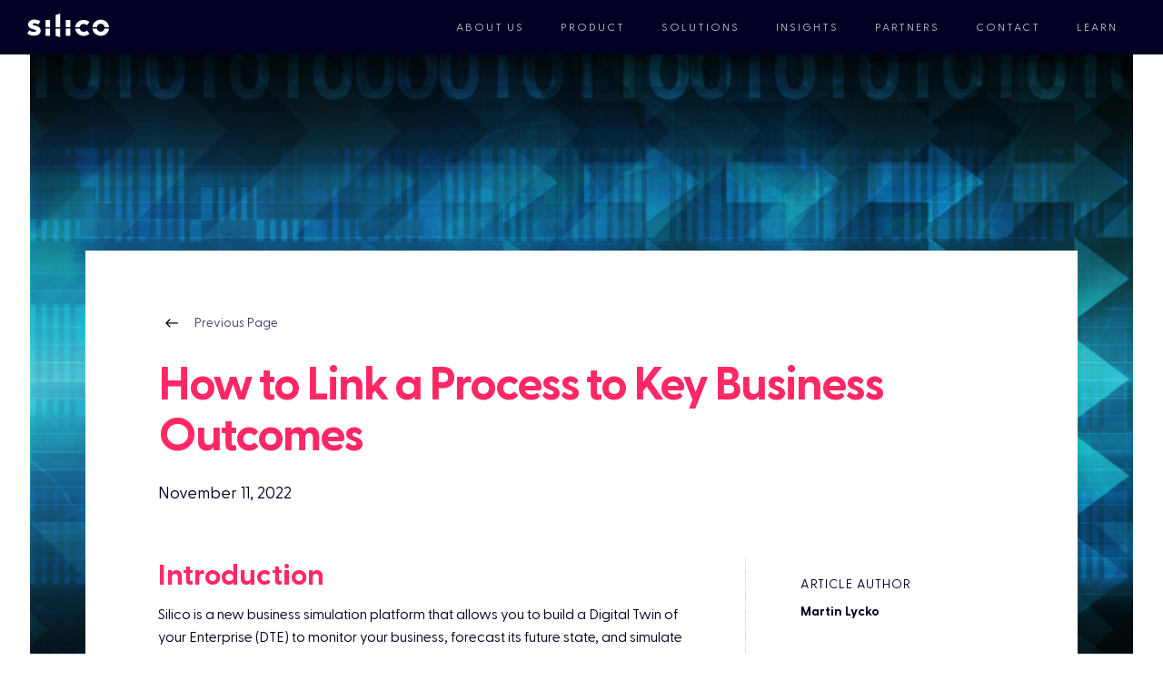

--- FILE ---
content_type: text/html
request_url: https://www.silicoai.com/blog-post/link-a-process-to-key-business-outcomes
body_size: 16254
content:
<!DOCTYPE html><!-- This site was created in Webflow. https://webflow.com --><!-- Last Published: Wed Sep 24 2025 13:49:10 GMT+0000 (Coordinated Universal Time) --><html data-wf-domain="www.silicoai.com" data-wf-page="6482c7652083cf1e585dcde6" data-wf-site="62793a9a673fd674c7b6f897" lang="en" data-wf-collection="6482c7652083cf1e585dcd88" data-wf-item-slug="link-a-process-to-key-business-outcomes"><head><meta charset="utf-8"/><title>How to Link a Process to Key Business Outcomes</title><meta content="Learn how to link an order-to-cash process simulation model to key business process outcomes, including effort per case, unit costs backlogs, lead time of new cases, revenues and cash flow." name="description"/><meta content="How to Link a Process to Key Business Outcomes" property="og:title"/><meta content="Learn how to link an order-to-cash process simulation model to key business process outcomes, including effort per case, unit costs backlogs, lead time of new cases, revenues and cash flow." property="og:description"/><meta content="https://cdn.prod.website-files.com/6285234c1f31ed5632e2c904/636e8fc02b03969cd968844f_How%20to%20Link%20a%20Process%20to%20Key%20Business%20Outcomes.png" property="og:image"/><meta content="How to Link a Process to Key Business Outcomes" property="twitter:title"/><meta content="Learn how to link an order-to-cash process simulation model to key business process outcomes, including effort per case, unit costs backlogs, lead time of new cases, revenues and cash flow." property="twitter:description"/><meta content="https://cdn.prod.website-files.com/6285234c1f31ed5632e2c904/636e8fc02b03969cd968844f_How%20to%20Link%20a%20Process%20to%20Key%20Business%20Outcomes.png" property="twitter:image"/><meta property="og:type" content="website"/><meta content="summary_large_image" name="twitter:card"/><meta content="width=device-width, initial-scale=1" name="viewport"/><meta content="Webflow" name="generator"/><link href="https://cdn.prod.website-files.com/62793a9a673fd674c7b6f897/css/silico.webflow.shared.5cec952b7.css" rel="stylesheet" type="text/css"/><link href="https://fonts.googleapis.com" rel="preconnect"/><link href="https://fonts.gstatic.com" rel="preconnect" crossorigin="anonymous"/><script src="https://ajax.googleapis.com/ajax/libs/webfont/1.6.26/webfont.js" type="text/javascript"></script><script type="text/javascript">WebFont.load({  google: {    families: ["Roboto:100,regular,500,700,900"]  }});</script><script type="text/javascript">!function(o,c){var n=c.documentElement,t=" w-mod-";n.className+=t+"js",("ontouchstart"in o||o.DocumentTouch&&c instanceof DocumentTouch)&&(n.className+=t+"touch")}(window,document);</script><link href="https://cdn.prod.website-files.com/62793a9a673fd674c7b6f897/62853f881ce36402b60f2a94_5fe0a684b9ed2946508aa781_Silico_favicon_32x32.png" rel="shortcut icon" type="image/x-icon"/><link href="https://cdn.prod.website-files.com/62793a9a673fd674c7b6f897/629093c7b3961b11d3316b88_webclip.png" rel="apple-touch-icon"/><link href="https://www.silicoai.com//blog-post/link-a-process-to-key-business-outcomes" rel="canonical"/><!- CK CSS Overides -->

<style>
    @media (min-width: 1440px) {
      .n-testimonial {
        font-size: 1.6rem !important;
      }
    }
@media screen and (min-width: 1020px) and (max-width: 769px){
    .n-testimonial {
        font-size: 1.2rem !important;
    }
}
</style>

<!-- Google Tag Manager -->
<script>(function(w,d,s,l,i){w[l]=w[l]||[];w[l].push({'gtm.start':
new Date().getTime(),event:'gtm.js'});var f=d.getElementsByTagName(s)[0],
j=d.createElement(s),dl=l!='dataLayer'?'&l='+l:'';j.async=true;j.src=
'https://www.googletagmanager.com/gtm.js?id='+i+dl;f.parentNode.insertBefore(j,f);
})(window,document,'script','dataLayer','GTM-5Q88MQQ');</script>
<!-- End Google Tag Manager -->

<!-- Finsweet Cookie Consent -->
<script async src="https://cdn.jsdelivr.net/npm/@finsweet/cookie-consent@1/fs-cc.js" fs-cc-mode="opt-in"></script>

<!-- Hotjar Tracking Code for https://silicoai.com -->
<script>
    (function(h,o,t,j,a,r){
        h.hj=h.hj||function(){(h.hj.q=h.hj.q||[]).push(arguments)};
        h._hjSettings={hjid:3060875,hjsv:6};
        a=o.getElementsByTagName('head')[0];
        r=o.createElement('script');r.async=1;
        r.src=t+h._hjSettings.hjid+j+h._hjSettings.hjsv;
        a.appendChild(r);
    })(window,document,'https://static.hotjar.com/c/hotjar-','.js?sv=');
</script>

<!-- Google tag (gtag.js) -->
<script async src="https://www.googletagmanager.com/gtag/js?id=G-9FGWD3236N"></script>
<script>
  window.dataLayer = window.dataLayer || [];
  function gtag(){dataLayer.push(arguments);}
  gtag('js', new Date());
  gtag('config', 'G-9FGWD3236N');
</script>

<!-- Leadfeeder -->
<script> (function(ss,ex){ 
  window.ldfdr=window.ldfdr||function(){
    (ldfdr._q=ldfdr._q||[]).push([].slice.call(arguments));}; 
  (function(d,s){ fs=d.getElementsByTagName(s)[0]; function ce(src){ 
    var cs=d.createElement(s); cs.src=src; cs.async=1; fs.parentNode.insertBefore(cs,fs); }; 
                 ce('https://sc.lfeeder.com/lftracker_v1_'+ss+(ex?'_'+ex:'')+'.js'); 
    })(document,'script'); })('3P1w24dEo6PamY5n'); 
</script>


<!-- ZoomInfo Websights -->
      <script>
        (function () {
          var zi = document.createElement('script');
          zi.type = 'text/javascript';
          zi.async = true;
          zi.referrerPolicy = 'unsafe-url';
          zi.src = 'https://ws.zoominfo.com/pixel/631f320eac6e98ed3e39ce7f';
          var s = document.getElementsByTagName('script')[0];
          s.parentNode.insertBefore(zi, s);
        })();
      </script>
    

<!-- [Attributes by Finsweet] Mirror click events -->
<script defer src="https://cdn.jsdelivr.net/npm/@finsweet/attributes-mirrorclick@1/mirrorclick.js"></script><!-- [Attributes by Finsweet] Social Share -->
<script defer src="https://cdn.jsdelivr.net/npm/@finsweet/attributes-socialshare@1/socialshare.js"></script></head><body><div class="page-wrapper"><main class="main-wrapper"><div class="w-embed w-iframe"><!-- Google Tag Manager (noscript) -->
<noscript><iframe src="https://www.googletagmanager.com/ns.html?id=GTM-5Q88MQQ"
height="0" width="0" style="display:none;visibility:hidden"></iframe></noscript>
<!-- End Google Tag Manager (noscript) --></div><div class="contact_tint"></div><div id="contactWrapper" class="contact_wrapper"><div class="container contact w-container"><div class="w-layout-grid contact_grid"><div id="w-node-_7af1397c-74c2-ef52-c9c0-fec90074a0a4-0074a0a1" data-w-id="7af1397c-74c2-ef52-c9c0-fec90074a0a4" class="close_contact"><img src="https://cdn.prod.website-files.com/62793a9a673fd674c7b6f897/62855c7e9fb06856a5e2cf52_close-icon.svg" loading="lazy" id="w-node-_7af1397c-74c2-ef52-c9c0-fec90074a0a5-0074a0a1" alt=""/></div><div id="w-node-_7af1397c-74c2-ef52-c9c0-fec90074a0a6-0074a0a1" class="contact_text-wrap"><h2 id="w-node-_7af1397c-74c2-ef52-c9c0-fec90074a0a7-0074a0a1" class="h1_left">Contact</h2><p id="w-node-_7af1397c-74c2-ef52-c9c0-fec90074a0a9-0074a0a1">Let us help you make better business decisions. Contact us today to start your Business Process Simulation journey.</p><p><strong>Email: sales@silicoai.com</strong></p><p>160 Kemp House, City Road, London, EC1V 2NX, UK</p><div class="button_wrapper white"><div class="button_arrow white"></div><div class="button_fill white"></div><a id="contactSubmitButton" fs-mirrorclick-element="trigger-2" data-w-id="4d2c4eb0-bf7c-5d93-b68e-4bd21492d376" href="https://cta-service-cms2.hubspot.com/ctas/v2/public/cs/preview/click?cta_guid=3f43b013-5510-43ef-adb9-4b96ca311abd&amp;placement_guid=651a5b5d-583a-4676-918a-77978482e1f6&amp;portal_id=6068900&amp;redirectUrl=https%3A%2F%2Fmeetings.hubspot.com%2Fcharlie-mckay%2Fc-mckay-scheduling-page" target="_blank" class="button_transparent white w-button">Book a Demo Meeting</a></div></div><div id="w-node-_7af1397c-74c2-ef52-c9c0-fec90074a0b0-0074a0a1" class="w-form"><form id="wf-form-Silico-Contact-Form" name="wf-form-Silico-Contact-Form" data-name="Silico Contact Form" method="get" data-wf-page-id="6482c7652083cf1e585dcde6" data-wf-element-id="7af1397c-74c2-ef52-c9c0-fec90074a0b1"><div class="w-layout-grid grid-5"><input class="contact_form-input w-input" maxlength="256" name="First-Name" data-name="First Name" placeholder="First Name" type="text" id="First-Name" required=""/><input class="contact_form-input w-input" maxlength="256" name="Last-Name" data-name="Last Name" placeholder="Last Name" type="text" id="Last-Name" required=""/></div><input class="contact_form-input w-input" maxlength="256" name="Email-Address" data-name="Email Address" placeholder="Email" type="email" id="Email-Address" required=""/><label for="Message-2">Tell us how we can help you?</label><textarea id="Message-2" name="Message" maxlength="5000" data-name="Message" placeholder="" required="" class="contact_form-input maessage w-input"></textarea><input type="submit" data-wait="Please wait..." fs-mirrorclick-element="target-2" class="submit-button w-button" value="Submit"/><div class="button_wrapper white"><div class="button_arrow white"></div><div class="button_fill white"></div><a id="contactSubmitButton" fs-mirrorclick-element="trigger-2" data-w-id="7af1397c-74c2-ef52-c9c0-fec90074a0bb" href="#" class="button_transparent white w-button">Submit This Form</a></div></form><div class="success-message-2 w-form-done"><div class="div-block-8"><div>Thank you! Your submission has been received.</div></div></div><div class="error-message-2 w-form-fail"><div>Oops! Something went wrong while submitting the form.</div></div></div></div></div></div><div class="blog-navbar-black-bg"><nav data-w-id="b3a6677e-4eae-50ae-43bc-08107109cbf8" class="main_navigation"><div data-w-id="bfd71db0-5986-f484-652e-3fd4aa10577d" data-animation="over-right" data-collapse="medium" data-duration="400" data-easing="ease" data-easing2="ease" role="banner" class="navbar w-nav"><div data-w-id="7d83e065-5eef-4636-1226-c1c052f9b7ff" class="navi_bar"><a href="/" class="brand_link w-nav-brand"><img src="https://cdn.prod.website-files.com/62793a9a673fd674c7b6f897/627e6179d2107c4fd502d691_Silico-Logo.svg" loading="lazy" alt="Silico Logo White" class="brand-logo"/></a><nav role="navigation" class="nav-menu w-nav-menu"><a href="/about-us" class="nav_bar-link w-nav-link">About Us</a><a href="/how-it-works" class="nav_bar-link hide w-nav-link">How It Works</a><a href="/use-cases" class="nav_bar-link hide w-nav-link">Use Cases</a><a href="#" data-w-id="2f86bea7-6b25-c9bd-e82f-f420e2773343" class="nav_bar-link w-nav-link">Product</a><div id="test-button" fs-mirrorclick-element="target-5" data-w-id="e286e560-c870-55a9-b244-e9ad0ed9d4b8" class="nav_bar-link test">SOLUTIONS</div><a href="#" data-w-id="33a5c5aa-da19-3f12-f0f7-166b3a42b9e5" class="nav_bar-link w-nav-link">Insights</a><a href="#" data-w-id="88aa1ec2-e16b-c74e-bfd1-7d73b95ecd48" class="nav_bar-link w-nav-link">Partners</a><a href="#" data-w-id="d88a3b42-081d-f31d-3eab-6d9b8f13ce43" class="nav_bar-link w-nav-link">Contact</a><a href="https://academy.silicoai.com/courses" target="_blank" class="nav_bar-link go_to_app w-nav-link">Learn</a></nav><div id="menu-button" class="menu-button w-nav-button"><div data-is-ix2-target="1" class="menu_lottie" data-w-id="eb3f9ba3-e9db-c91d-b49f-5e91eebb917b" data-animation-type="lottie" data-src="https://cdn.prod.website-files.com/62793a9a673fd674c7b6f897/6284e50e1e9f7c2149ba43a7_silico_menu-2.json" data-loop="0" data-direction="1" data-autoplay="0" data-renderer="svg" data-default-duration="2" data-duration="0" data-ix2-initial-state="0"></div></div></div></div><div class="use-case-dropdown"><div class="use-case-menu"><div class="w-layout-grid use-case-grid"><div id="w-node-_7d8a3f85-696f-bd1d-3612-8ad792e4bbe3-7109cbf8" class="use-case-content-block first"><div class="use-case-bigger-text white">By Initiative</div><a href="/solution/process-excellence" class="use-case-link w-inline-block"><div class="use-case-colored-title">Process Excellence<br/></div></a><a href="/solution/continuous-improvement" class="use-case-link w-inline-block"><div class="use-case-colored-title">Continuous Improvement<br/></div></a><a href="/solution/erp-transformation" class="use-case-link w-inline-block"><div class="use-case-colored-title">ERP Transformation<br/></div></a><a href="/solution/finance-transformation" class="use-case-link w-inline-block"><div class="use-case-colored-title">Finance Transformation<br/></div></a><a href="/solution/supply-chain-transformation" class="use-case-link w-inline-block"><div class="use-case-colored-title">Supply Chain Transformation<br/></div></a><a href="/solution/sustainability-transformation" class="use-case-link w-inline-block"><div class="use-case-colored-title">Sustainability Transformation<br/></div></a></div><div id="w-node-_7d8a3f85-696f-bd1d-3612-8ad792e4bbf2-7109cbf8" class="use-case-content-block"><div class="use-case-bigger-text white">By Process</div><a href="/solution/order-to-cash" class="use-case-link white w-inline-block"><div>Order to Cash</div></a><a href="/solution/p2p" class="use-case-link white w-inline-block"><div>Procure-to-Pay</div></a><a href="/solution/lead-to-cash" class="use-case-link white w-inline-block"><div>Lead-to-Cash</div></a><a href="/solution/lead-to-order" class="use-case-link white w-inline-block"><div>Lead-to-Order</div></a></div><div id="w-node-_7d8a3f85-696f-bd1d-3612-8ad792e4bc10-7109cbf8" class="use-case-content-block"><div class="use-case-bigger-text">Want to know more?</div><p class="use-case-paragraph">One of our team will reply to you as soon as possible and will be able to answer any questions you may have. We would love to help you start making better decisions for your business.</p><div class="button_wrapper white"><div class="button_arrow white"></div><div data-w-id="b9fa5e59-f227-5704-57bd-a009023d1c5a" class="button_fill white"></div><a href="#" data-w-id="b9fa5e59-f227-5704-57bd-a009023d1c5b" class="button_transparent white w-button">Find out more</a></div></div></div></div><div class="close-button"><div class="hide">CLOSE</div><img src="https://cdn.prod.website-files.com/62793a9a673fd674c7b6f897/62855c7e9fb06856a5e2cf52_close-icon.svg" loading="lazy" alt="" class="image-33"/></div></div><div class="insight-dropdown"><div class="insights-menu"><div class="w-layout-grid insight-grid"><div id="w-node-_43596b95-886e-3710-cfb2-5ac11061a92a-7109cbf8" class="use-case-content-block first"><div class="use-case-bigger-text">Silico Content</div><div><a href="/blog" class="use-case-link w-inline-block"><div class="insights-colored-title">Blogs</div><div>Stay ahead with the cutting-edge insights and advancements of Business Process Simulation.</div></a></div><div><a href="/silico-faqs" class="use-case-link w-inline-block"><div class="insights-colored-title">FAQs</div><div>Find the answer to your questions about Business Process Simulation.</div></a></div><div><a href="/reports/forewarned-is-forearmed" class="use-case-link w-inline-block"><div class="insights-colored-title">Reports</div><div>Discover key insights from our latest report, Forewarned is Forearmed.</div></a></div></div><div id="w-node-_43596b95-886e-3710-cfb2-5ac11061a947-7109cbf8" class="use-case-content-block"><div class="use-case-bigger-text">Want to know more?</div><p class="use-case-paragraph">One of our team will reply to you as soon as possible and will be able to answer any questions you may have. We would love to help you start making better decisions for your business.</p><div class="button_wrapper white"><div class="button_arrow white"></div><div data-w-id="43596b95-886e-3710-cfb2-5ac11061a94e" class="button_fill white"></div><a href="#" data-w-id="43596b95-886e-3710-cfb2-5ac11061a94f" class="button_transparent white w-button">Find out more</a></div></div></div></div><div data-w-id="43596b95-886e-3710-cfb2-5ac11061a951" class="insights-close-button"><div class="hide">CLOSE</div><img src="https://cdn.prod.website-files.com/62793a9a673fd674c7b6f897/62855c7e9fb06856a5e2cf52_close-icon.svg" loading="lazy" alt="" class="image-33"/></div></div><div class="partners-dropdown"><div class="insights-menu"><div class="w-layout-grid insight-grid"><div id="w-node-bbfaf354-307e-cc1a-a8c4-dddec48f1b89-7109cbf8" class="use-case-content-block first"><div class="use-case-bigger-text">Silico Content</div><div><a href="/partner/process-simulation-for-consultants" class="use-case-link w-inline-block"><div class="insights-colored-title">Process Simulation for Consultants</div></a></div><div><a href="/partner/process-simulation-for-bpo" class="use-case-link w-inline-block"><div class="insights-colored-title">Process Simulation for BPO</div></a></div></div><div id="w-node-bbfaf354-307e-cc1a-a8c4-dddec48f1b98-7109cbf8" class="use-case-content-block"><div class="use-case-bigger-text">Want to know more?</div><p class="use-case-paragraph">One of our team will reply to you as soon as possible and will be able to answer any questions you may have. We would love to help you start making better decisions for your business.</p><div class="button_wrapper white"><div class="button_arrow white"></div><div data-w-id="bbfaf354-307e-cc1a-a8c4-dddec48f1b9f" class="button_fill white"></div><a href="#" data-w-id="bbfaf354-307e-cc1a-a8c4-dddec48f1ba0" class="button_transparent white w-button">Find out more</a></div></div></div></div><div data-w-id="bbfaf354-307e-cc1a-a8c4-dddec48f1ba2" class="insights-close-button"><div class="hide">CLOSE</div><img src="https://cdn.prod.website-files.com/62793a9a673fd674c7b6f897/62855c7e9fb06856a5e2cf52_close-icon.svg" loading="lazy" alt="" class="image-33"/></div></div><div class="products-menu"><div class="insights-menu"><div class="w-layout-grid insight-grid"><div id="w-node-e8618159-9820-5fc2-52a9-167f687b512f-7109cbf8" class="use-case-content-block"><div class="use-case-bigger-text white">Products</div><a href="/how-it-works" class="use-case-link white w-inline-block"><div>How Silico Works</div></a><a href="/products/process-simulation-breakdown" class="use-case-link white w-inline-block"><div>Process Simulation</div></a><a href="/products/digital-twin-of-the-organisation" class="use-case-link white w-inline-block"><div>Digital Twin of the Organisation</div></a><a href="/products/process-mapping" class="use-case-link white w-inline-block"><div>Process Mapping</div></a><a href="/products/process-mining" class="use-case-link white w-inline-block"><div>Process Mining</div></a><a href="/products/2-0-business-process-simulation" class="use-case-link white w-inline-block"><div>Silico 2.0 Process Simulation - <span class="pink">NEW</span></div></a></div><div id="w-node-_6c3c959e-ffca-81f3-7fb8-387ce4192828-7109cbf8" class="use-case-content-block"><div class="use-case-bigger-text">Want to know more?</div><p class="use-case-paragraph">One of our team will reply to you as soon as possible and will be able to answer any questions you may have. We would love to help you start making better decisions for your business.</p><div class="button_wrapper white"><div class="button_arrow white"></div><div data-w-id="ff8e1f63-7c11-2b08-d18c-babe7d87a362" class="button_fill white"></div><a href="#" data-w-id="20f301ce-307c-fedb-c10e-db84f06f8d3d" class="button_transparent white w-button">Find out more</a></div></div></div></div><div data-w-id="6c3c959e-ffca-81f3-7fb8-387ce4192832" class="insights-close-button"><div class="hide">CLOSE</div><img src="https://cdn.prod.website-files.com/62793a9a673fd674c7b6f897/62855c7e9fb06856a5e2cf52_close-icon.svg" loading="lazy" alt="" class="image-33"/></div></div></nav></div><section class="section-blog-categories"><div class="page-padding"><div class="blog-article_hero-image"><img src="https://cdn.prod.website-files.com/6285234c1f31ed5632e2c904/636e8fc02b03969cd968844f_How%20to%20Link%20a%20Process%20to%20Key%20Business%20Outcomes.png" loading="lazy" alt="How to Link a Process to Key Business Outcomes" sizes="(max-width: 767px) 91vw, (max-width: 991px) 93vw, (max-width: 1919px) 97vw, 99vw" srcset="https://cdn.prod.website-files.com/6285234c1f31ed5632e2c904/636e8fc02b03969cd968844f_How%20to%20Link%20a%20Process%20to%20Key%20Business%20Outcomes-p-500.png 500w, https://cdn.prod.website-files.com/6285234c1f31ed5632e2c904/636e8fc02b03969cd968844f_How%20to%20Link%20a%20Process%20to%20Key%20Business%20Outcomes-p-800.png 800w, https://cdn.prod.website-files.com/6285234c1f31ed5632e2c904/636e8fc02b03969cd968844f_How%20to%20Link%20a%20Process%20to%20Key%20Business%20Outcomes.png 900w" class="blog-article_main-image"/></div><div class="container-large w-container"><article class="blog-article-page"><a href="javascript:history.back(-1);" class="back_button w-inline-block"><div>Previous Page</div></a><div class="w-layout-grid blog-article-header_component"><h1 fs-socialshare-element="content" id="w-node-b889903a-05d8-5d19-d9e1-13f8c820a651-585dcde6" class="blog-article-header_h1">How to Link a Process to Key Business Outcomes</h1><div id="w-node-_09ae6be9-4393-fd55-daf8-249a130ce1ca-585dcde6" class="blog-article_date">November 11, 2022</div></div><div class="w-layout-grid blog-article-content_component"><div id="w-node-_74acce8f-2041-fe74-cef1-c5d68436cc15-585dcde6" class="blog-article_rtb w-condition-invisible w-richtext"><h3>What’s a Rich Text element?</h3><p>The rich text element allows you to create and format headings, paragraphs, blockquotes, images, and video all in one place instead of having to add and format them individually. Just double-click and easily create content.</p><h4>Static and dynamic content editing</h4><p>A rich text element can be used with static or dynamic content. For static content, just drop it into any page and begin editing. For dynamic content, add a rich text field to any collection and then connect a rich text element to that field in the settings panel. Voila!</p><h5>How to customize formatting for each rich text</h5><p>Headings, paragraphs, blockquotes, figures, images, and figure captions can all be styled after a class is added to the rich text element using the &quot;<a href="http://gfhgfgh">When inside of&quot; </a>nested selector system.</p><ol start="" role="list"><li>This is it.</li></ol></div><div class="blog-article_rtb w-richtext"><h2><strong>Introduction</strong></h2><p>Silico is a new business simulation platform that allows you to build a Digital Twin of your Enterprise (DTE) to monitor your business, forecast its future state, and simulate the impact of decisions virtually before implementing them in the real world. Essential components of your DTE are the representations of your business processes, such as lead-to-order, order-to-cash, or service processes, which you can build with our <a href="https://www.silicoai.com/blog-post/benefits-of-using-business-process-simulation">Business Process Simulation</a> (BPS) methodology. These Digital Twins of your processes help your business to forecast key business outcomes, for example, capacity requirements and match them to fluctuating demand, as demonstrated in our partnership with <a href="https://www.silicoai.com/blog-post/edgeti-silico-partner-ai-powered-business-process-simulation">EdgeTI</a>.</p><p>In previous blog posts, we have converted a simple <a href="https://www.silicoai.com/blog-post/recreating-a-business-process-map-into-a-business-process-simulation-model">process map</a> into a Silico simulation model and added quantitative variables to determine and steer <a href="https://www.silicoai.com/blog-post/adding-quantitative-variables-to-process-models-to-determine-process-flow-and-speed">process flow</a>. This resulted in the following simulation model showing the key business outcomes of an order-to-cash process:</p><figure style="max-width:1783pxpx" class="w-richtext-align-fullwidth w-richtext-figure-type-image"><div><img src="https://cdn.prod.website-files.com/6285234c1f31ed5632e2c904/6361160607b1ccbb998c65ef_Completing%20the%20simulation%20model.png" loading="lazy" alt="Process map converted model"/></div></figure><p>‍</p><h2><strong>What Key Business Outcomes can you Link in a Simulation Model?</strong></h2><p>In this blog, we will link the process model to key business process outcomes, including:</p><ul role="list"><li>Effort per case and resulting unit costs</li><li>Backlogs</li><li>Lead time of new cases</li><li>Revenues</li><li>Fixed costs</li><li>Profit and cash flow</li></ul><div class="w-embed w-script"><!--HubSpot Call-to-Action Code --><span class="hs-cta-wrapper" id="hs-cta-wrapper-72c8f5a5-ba6b-4a54-a8d4-c89b3cd6a073"><span class="hs-cta-node hs-cta-72c8f5a5-ba6b-4a54-a8d4-c89b3cd6a073" id="hs-cta-72c8f5a5-ba6b-4a54-a8d4-c89b3cd6a073"><!--[if lte IE 8]><div id="hs-cta-ie-element"></div><![endif]--><a href="https://cta-redirect.hubspot.com/cta/redirect/6068900/72c8f5a5-ba6b-4a54-a8d4-c89b3cd6a073" ><img class="hs-cta-img" id="hs-cta-img-72c8f5a5-ba6b-4a54-a8d4-c89b3cd6a073" style="border-width:0px;" src="https://no-cache.hubspot.com/cta/default/6068900/72c8f5a5-ba6b-4a54-a8d4-c89b3cd6a073.png"  alt="Download our BPS Guide"/></a></span><script charset="utf-8" src="https://js.hscta.net/cta/current.js"></script><script type="text/javascript"> hbspt.cta.load(6068900, '72c8f5a5-ba6b-4a54-a8d4-c89b3cd6a073', {"useNewLoader":"true","region":"na1"}); </script></span><!-- end HubSpot Call-to-Action Code --></div><p>‍</p><h2><strong>Effort per Case and Unit Costs</strong></h2><p>When adding variables to the process model to quantify and steer throughput, we’ve added processing times in hours per order to the model. These quantify the effort required per order at each process step. To determine the total effort required per order, we can sum up the individual processing times in a variable called “Effort per Order”. Capturing processing times per order allows us to quantify how changes to productivity levels through new technology, such as robotic process automation (RPA), will impact future flow rates of orders in the process and their costs.</p><figure style="max-width:2880px" class="w-richtext-align-fullwidth w-richtext-figure-type-image"><div><img src="https://cdn.prod.website-files.com/6285234c1f31ed5632e2c904/6376789eb325b0aaeeb7db8a_Effort%20and%20Costs.png" loading="lazy" alt="Effort and costs simulation on key business outcomes"/></div></figure><p>We can easily use the manual effort to calculate a process’s “Unit Costs”. If we know how many hours of manual effort are required to process an order and what each hour costs a company, we can multiply the two to calculate the costs per order of our process. In the screenshot above, we added a variable called “Hourly Rate” and multiplied it by the Effort per Unit to determine the Unit Costs.</p><h2><strong>Backlogged Cases</strong></h2><p>An essential intermediary outcome of your process is its backlog or queue size, and you want to pay particular attention to its development over time. We can calculate the total number of orders in the process by adding up the value of all the stocks in the process using a variable called “Orders in Process”.</p><figure class="w-richtext-align-fullwidth w-richtext-figure-type-image"><div><img src="https://cdn.prod.website-files.com/6285234c1f31ed5632e2c904/63767875cc0f233da4065613_Backlogs.png" loading="lazy" alt="Backlogs simulation model of key business outcomes"/></div></figure><p>This variable increases over time, which means that orders arrive at the process quicker than they are being processed. This is because our process has insufficient capacity to cope with demand - an indirect outcome of the effort per unit: If processing time were lower, employees could get more done per day, either reducing the speed at which backlogs accumulate or even eliminating increasing backlogs altogether.</p><h2><strong>Lead Time</strong></h2><p>If backlogs increase, so will lead times. The lead time captures how long a new case - an order in this case - will be in our process from start to finish. In our example, the lead time specifies the days from receiving to delivering an order. The lead time is a critical outcome because payment and, thus, revenue generation are often dependent on order delivery and fulfilment. Lowering lead times is, therefore, essential to move revenue forward. However, lead times are also a crucial qualitative outcome of our process because fast and on-time delivery will improve customer satisfaction.</p><p>We can calculate the time required to clear each backlog by dividing the stock by its outflow. For example, if ten orders are waiting to be delivered and we deliver one order per day, it would take ten days to clear the backlog before we attend to any new orders. We can calculate this time for each backlog and then add up all the individual times to estimate how long an order will be in the process.</p><figure style="max-width:2880px" class="w-richtext-align-fullwidth w-richtext-figure-type-image"><div><img src="https://cdn.prod.website-files.com/6285234c1f31ed5632e2c904/637678d921a0081957510be4_Delivery%20Time.png" loading="lazy" alt="Delivery time simulation on key business outcomes"/></div></figure><p>As expected, the lead time increases over time due to growing backlogs. In our example, this is the case due to the last backlog, where the maximum throughput rate is below the arrival rate of new orders requiring delivery. In contrast, the two other backlogs have more than sufficient capacity to deal with demand. This points to some optimisation potential we will leverage in the next blog post.</p><h2><strong>Revenues</strong></h2><p>One strength of Silico’s Digital Twins is their ability to link processes directly to business outcomes. “Plug straight into cash flow”, as one of our customers at a large Telco has put it. For example, we may receive payment 30 days after delivering an order. We can represent this by adding to our process structure: Firstly, we create a variable for our product’s “Unit Price” and a “Revenue” variable. Multiplying the “Unit Price” with the “Orders Delivered” results in our “Booked Revenue” per day. Secondly, we can create an additional revenue variable called “Received Revenue” that is equal to our “Booked Revenue” delayed by the 30-day “Payment Delay”.</p><figure style="max-width:2880px" class="w-richtext-align-fullwidth w-richtext-figure-type-image"><div><img src="https://cdn.prod.website-files.com/6285234c1f31ed5632e2c904/63767849c4b007e5b87b6e00_Revenue.png" loading="lazy" alt="Revenues simulation model of key business outcomes"/></div></figure><p>In this case, we have a straightforward payment schedule that considers that customers do not pay on delivery but take, on average, a month to pay for the product. However, Silico can also represent more complex payment schedules currently built in separate, spreadsheet-based financial models. Thereby, Silico can connect processes and financials. That helps, for example, transformation teams to determine the business impact of their transformation initiatives. It also allows operations managers to investigate how, for instance, their resource allocations affect financial outcomes in a single, unified view.</p><h2><strong>Fixed Costs</strong></h2><p>We have already calculated the unit costs of the process and could multiply the number of delivered orders with them to calculate the costs of running our process. However, there is a second way to think about the costs of this process: resources as a driver of fixed costs. Instead of starting with the required effort, we could start with the FTE resources in our model, add them up, and multiply them with a “Daily Rate”. This daily rate is the “Hourly Rate” multiplied by the “Hours worked per Day”.</p><figure style="max-width:2880px" class="w-richtext-align-fullwidth w-richtext-figure-type-image"><div><img src="https://cdn.prod.website-files.com/6285234c1f31ed5632e2c904/637678327e0cf39e37e14655_Fixed%20Costs.png" loading="lazy" alt="Fixed costs simulation"/></div></figure><p>When employees have idle time at some steps in a process, such as the first two steps above, the unit costs and fixed costs methods differ. Which understanding of costs is useful depends on the problem a modeller tries to solve and the circumstances of each business. The fixed cost method may be higher because it also accounts for the time spent when employees are unproductive. If employees spend their idle time doing other activities not covered in the process, using the unit costs may make sense. If employees are idle, the fixed cost method leads to more realistic outcomes.</p><h2><strong>Profit and Cash Flow</strong></h2><p>Lastly, we can combine our revenue and cost assumptions into profit and cash flow variables. They subtract the daily fixed costs from, respectively, the booked or received revenue. Therefore, they express the profit or cash flow generated daily, and we can cumulate our daily profit and cash flow using <a href="https://www.silicoai.com/blog-post/the-core-simulation-elements-of-silico-simulation-models">stocks</a>.</p><figure style="max-width:2880px" class="w-richtext-align-fullwidth w-richtext-figure-type-image"><div><img src="https://cdn.prod.website-files.com/6285234c1f31ed5632e2c904/63767810350631c9c25e7117_Profit%20and%20Cash%20Flow.png" loading="lazy" alt="Profit and cash-flow simulation"/></div></figure><p>Silico can add and consider other factors besides those driven by the process itself. Thereby, entire margin forecasting models can be built to complement and expand process twins. For <a href="https://www.silicoai.com/case-studies/process-improvement">process transformation</a> teams and process owners, <a href="https://www.silicoai.com/case-studies/margin-forecasting">margin forecasting</a> models can provide a more holistic view of the impact of their work. For finance teams, adding process twins to their margin and cash flow forecasting twins improves the accuracy of their forecasts and optimisations, for example, by having a better view of when orders will be delivered and trigger payments.</p><h2><strong>Conclusion</strong></h2><p>In this blog post, we have linked our <a href="https://www.silicoai.com/blog-post/adding-quantitative-variables-to-process-models-to-determine-process-flow-and-speed">process model</a> to key business outcomes such as effort and unit costs, backlogs, lead times, revenue, costs, and cash flow or profit. These different business outcomes affect one another: lowering effort means that the same number of employees can process more cases per day, which lowers backlogs. Lower backlogs mean fewer cases, such as orders, must be processed before new ones are processed, reducing lead times. Lowering lead times means that orders are delivered quicker, moving revenue forward. Moreover, effort reduction lowers unit costs and, if it results in a resource reduction, fixed costs of the process. The difference between revenue and either cost measure can then be used to calculate profit and cash flow.</p><div class="w-embed w-script"><!--HubSpot Call-to-Action Code --><span class="hs-cta-wrapper" id="hs-cta-wrapper-fa8fa044-552c-4916-8506-7f0ab9b59af2"><span class="hs-cta-node hs-cta-fa8fa044-552c-4916-8506-7f0ab9b59af2" id="hs-cta-fa8fa044-552c-4916-8506-7f0ab9b59af2"><!--[if lte IE 8]><div id="hs-cta-ie-element"></div><![endif]--><a href="https://cta-redirect.hubspot.com/cta/redirect/6068900/fa8fa044-552c-4916-8506-7f0ab9b59af2" ><img class="hs-cta-img" id="hs-cta-img-fa8fa044-552c-4916-8506-7f0ab9b59af2" style="border-width:0px;" src="https://no-cache.hubspot.com/cta/default/6068900/fa8fa044-552c-4916-8506-7f0ab9b59af2.png"  alt="Create a BPS Model"/></a></span><script charset="utf-8" src="https://js.hscta.net/cta/current.js"></script><script type="text/javascript"> hbspt.cta.load(6068900, 'fa8fa044-552c-4916-8506-7f0ab9b59af2', {"useNewLoader":"true","region":"na1"}); </script></span><!-- end HubSpot Call-to-Action Code --></div><p>‍</p><h2><strong>How to Move Forward with your Key Business Outcomes</strong></h2><p>With this structure set-up, we can now start investigating the <a href="https://www.silicoai.com/blog-post/benefits-of-using-business-process-simulation">impact of any changes on our process</a> using the Digital Twin. These may include, for example, the allocations of employees in a way that maximises profit; we can analyse and future-proof our process; investigate the impact of process changes. We will address those three topics in future blog posts.</p></div><aside id="w-node-_0c4c8e54-d8c4-9145-a494-35b44ae37ebd-585dcde6" class="blog-article_aside blog-article_detail"><div id="w-node-c9d084ef-9b63-973e-51a3-be62dbe8908c-585dcde6" class="aside-group"><div class="blog-article_detail-heading">Article Author</div><div id="w-node-_0c17d069-5c28-81b4-012c-701be12a8ba3-585dcde6" class="blog-article_detail-item">Martin Lycko</div></div><div class="aside-group cats"><div class="blog-article_detail-heading">CategorIES</div><div class="w-dyn-list"><div role="list" class="w-dyn-items"><div role="listitem" class="w-dyn-item"><a href="/blog-category/business" class="blog-article_cat-link w-inline-block"><div class="blog-article_detail-item">Business</div></a></div></div></div></div><div class="aside-group"><div class="blog-article_detail-heading">TAGS</div><div class="div-block-20"><div class="w-dyn-list"><div role="list" class="w-dyn-items"><div role="listitem" class="w-dyn-item"><div class="blog-article_detail-item tag">Process Simulation</div></div></div></div></div></div><div class="aside-group"><div class="blog-article_detail-heading">Share This Article</div><div class="aside-group social-links"><a fs-socialshare-element="twitter" href="#" class="share-link_button w-inline-block"><img src="https://cdn.prod.website-files.com/62793a9a673fd674c7b6f897/63078b5d13ca544ac2fd8034_twitter.png" loading="lazy" sizes="(max-width: 767px) 25.866668701171875px, (max-width: 991px) 3vw, (max-width: 1919px) 25.866668701171875px, 1vw" srcset="https://cdn.prod.website-files.com/62793a9a673fd674c7b6f897/63078b5d13ca544ac2fd8034_twitter-p-500.png 500w, https://cdn.prod.website-files.com/62793a9a673fd674c7b6f897/63078b5d13ca544ac2fd8034_twitter.png 512w" alt="" class="icon_image"/></a><a fs-socialshare-element="facebook" href="#" class="share-link_button linkedin w-inline-block"><img src="https://cdn.prod.website-files.com/62793a9a673fd674c7b6f897/63078b911fb27f2744a11486_facebook.png" loading="lazy" sizes="(max-width: 767px) 25.866668701171875px, (max-width: 991px) 3vw, (max-width: 1919px) 25.866668701171875px, 1vw" srcset="https://cdn.prod.website-files.com/62793a9a673fd674c7b6f897/63078b911fb27f2744a11486_facebook-p-500.png 500w, https://cdn.prod.website-files.com/62793a9a673fd674c7b6f897/63078b911fb27f2744a11486_facebook.png 512w" alt="" class="icon_image"/></a><a fs-socialshare-element="linkedin" href="#" class="share-link_button facebook w-inline-block"><img src="https://cdn.prod.website-files.com/62793a9a673fd674c7b6f897/63078b9ccf87832714463d25_linkedin.png" loading="lazy" sizes="(max-width: 767px) 25.866668701171875px, (max-width: 991px) 3vw, (max-width: 1919px) 25.866668701171875px, 1vw" srcset="https://cdn.prod.website-files.com/62793a9a673fd674c7b6f897/63078b9ccf87832714463d25_linkedin-p-500.png 500w, https://cdn.prod.website-files.com/62793a9a673fd674c7b6f897/63078b9ccf87832714463d25_linkedin.png 512w" alt="" class="icon_image"/></a></div></div></aside></div></article></div></div></section></main><div class="div-block-19"></div><footer class="footer"><div class="container footer w-container"><div class="text-block-16">Start your <span class="text-span-3"><strong>Business Process Simulation </strong></span>Journey with Silico</div><div class="w-layout-grid footer_grid"><div id="w-node-b397d422-bc9e-f593-e0d9-d629ec0d8a19-aca12900" class="footer_message-text">Stay one step <strong>ahead</strong> with our updates.</div><div id="w-node-_40144f06-4550-2c7a-c156-9e9c56990395-aca12900" class="footer_branding-wrap"><img src="https://cdn.prod.website-files.com/62793a9a673fd674c7b6f897/627e617a370604d5e9f09df2_Red-Silico-Logo.svg" loading="lazy" alt="Silico Logo" class="footer_branding-logo"/><div class="footer_copyright">Copyright © Silico Ltd 2025</div></div><div id="w-node-e4577ae9-8623-b9d9-7afc-7c55b31bc7c7-aca12900" class="footer_signup-wrap"><div class="w-form"><form id="wf-form-Signup-Form" name="wf-form-Signup-Form" data-name="Signup Form" method="get" class="form" data-wf-page-id="6482c7652083cf1e585dcde6" data-wf-element-id="e88ff104-57fc-3e25-cdd1-7752510791d6"><input class="footer_input w-input" maxlength="256" name="email" data-name="Email" placeholder="Email" type="email" id="email" required=""/><input type="submit" data-wait="Please wait..." fs-mirrorclick-element="target" class="submit_button w-button" value="Submit"/><div class="button_wrapper red"><div class="button_arrow red"></div><div class="button_fill red"></div><a id="newsletterFormSubmitButton" fs-mirrorclick-element="trigger" data-w-id="06682b7c-6c22-fd3e-ada6-4935423614ba" href="#" class="button_transparent red newsletter_submit_button_js w-button">Sign Me Up</a></div></form><div class="success-message w-form-done"><div class="text-block"><span>Thank you! </span>Your submission has been received!</div></div><div class="error-message w-form-fail"><div>Oops! Something went wrong while submitting the form.</div></div></div><div class="footer_certified-wrapper"><div class="footer_copyright">Silico is ISO 27001:2022 Certified</div><img src="https://cdn.prod.website-files.com/62793a9a673fd674c7b6f897/645d3e87f0c951da11fe02de_ISO%2027001%20Compliant%20Logo.webp" loading="lazy" alt="" class="footer_certified-logo"/></div></div><div id="w-node-_5bc83831-60a1-98a9-8fce-d9eb000a1b45-000a1b45" class="footer_links-wrap"><a href="/old-home" class="footer_link-wrap w-inline-block"><img src="https://cdn.prod.website-files.com/62793a9a673fd674c7b6f897/627e617909683e8c748778ca_Small-Red-Arrow.svg" loading="lazy" alt="" class="image-2"/><div class="footer_links">Home</div></a><a href="/how-it-works" class="footer_link-wrap w-inline-block"><img src="https://cdn.prod.website-files.com/62793a9a673fd674c7b6f897/627e617909683e8c748778ca_Small-Red-Arrow.svg" loading="lazy" alt="" class="image-2"/><div class="footer_links">How it works</div></a><a href="/about-us" class="footer_link-wrap w-inline-block"><img src="https://cdn.prod.website-files.com/62793a9a673fd674c7b6f897/627e617909683e8c748778ca_Small-Red-Arrow.svg" loading="lazy" alt="" class="image-2"/><div class="footer_links">About Us</div></a><a href="/blog" class="footer_link-wrap hide w-inline-block"><img src="https://cdn.prod.website-files.com/62793a9a673fd674c7b6f897/627e617909683e8c748778ca_Small-Red-Arrow.svg" loading="lazy" alt="" class="image-2"/><div class="footer_links">Blog</div></a><a href="/reports/forewarned-is-forearmed" class="footer_link-wrap hide w-inline-block"><img src="https://cdn.prod.website-files.com/62793a9a673fd674c7b6f897/627e617909683e8c748778ca_Small-Red-Arrow.svg" loading="lazy" alt="" class="image-2"/><div class="footer_links">Reports</div></a><div fs-mirrorclick-element="trigger-5" class="footer_link-wrap"><img src="https://cdn.prod.website-files.com/62793a9a673fd674c7b6f897/627e617909683e8c748778ca_Small-Red-Arrow.svg" loading="lazy" alt="" class="image-2"/><div class="footer_links">SOLUTIONS</div></div><a href="/products/digital-twin-of-the-organization" class="footer_link-wrap w-inline-block"><img src="https://cdn.prod.website-files.com/62793a9a673fd674c7b6f897/627e617909683e8c748778ca_Small-Red-Arrow.svg" loading="lazy" alt="" class="image-2"/><div class="footer_links">Digital Twin of theOrganization</div></a><a href="https://careers.silicoai.com/" target="_blank" class="footer_link-wrap w-inline-block"><img src="https://cdn.prod.website-files.com/62793a9a673fd674c7b6f897/627e617909683e8c748778ca_Small-Red-Arrow.svg" loading="lazy" alt="" class="image-2"/><div class="footer_links">Careers</div></a><a href="/partner/process-simulation-for-consultants" class="footer_link-wrap w-inline-block"><img src="https://cdn.prod.website-files.com/62793a9a673fd674c7b6f897/627e617909683e8c748778ca_Small-Red-Arrow.svg" loading="lazy" alt="" class="image-2"/><div class="footer_links">ParTNERSHIPS</div></a><a data-w-id="5bc83831-60a1-98a9-8fce-d9eb000a1b5a" href="#" class="footer_link-wrap w-inline-block"><img src="https://cdn.prod.website-files.com/62793a9a673fd674c7b6f897/627e617909683e8c748778ca_Small-Red-Arrow.svg" loading="lazy" alt="" class="image-2"/><div class="footer_links">Contact</div></a><a data-w-id="1ad60dea-ad66-c9ca-aec8-dee068340678" href="/silico-faqs" class="footer_link-wrap w-inline-block"><img src="https://cdn.prod.website-files.com/62793a9a673fd674c7b6f897/627e617909683e8c748778ca_Small-Red-Arrow.svg" loading="lazy" alt="" class="image-2"/><div class="footer_links">FAQ</div></a><a href="/privacy-policy" class="footer_link-wrap w-inline-block"><img src="https://cdn.prod.website-files.com/62793a9a673fd674c7b6f897/627e617909683e8c748778ca_Small-Red-Arrow.svg" loading="lazy" alt="" class="image-2"/><div class="footer_links">Privacy Policy</div></a><a href="/terms-of-service" class="footer_link-wrap w-inline-block"><img src="https://cdn.prod.website-files.com/62793a9a673fd674c7b6f897/627e617909683e8c748778ca_Small-Red-Arrow.svg" loading="lazy" alt="" class="image-2"/><div class="footer_links">Terms Of Service</div></a></div><h6 id="w-node-_43ae9000-6207-2790-9af1-f772befd20de-aca12900" class="heading-7">Follow us on Social</h6><div id="w-node-_9424d25a-ed28-77aa-c08f-b4c5f3714d98-aca12900" class="w-layout-grid grid-17"><div id="w-node-fd1744b1-5720-641e-f39c-4b684442ffb3-aca12900" class="div-block-44"></div><div id="w-node-f6a4c93d-1917-195d-56fd-41667489e2ed-aca12900" class="text-block-13"><strong class="bold-text-3">Follow us on Social</strong></div><div id="w-node-b84fa767-deee-4cbf-1bc6-47b1e1df4c19-aca12900" class="div-block-45"></div><div id="w-node-_5c08e132-2db0-9970-251e-5fa9d6d2fbe6-aca12900" class="w-layout-grid grid-18"><a id="w-node-_7f6f5a93-bfe1-d3eb-9755-609f41c9c77b-aca12900" href="https://twitter.com/wearesilico" target="_blank" class="button-3 w-button"></a><a id="w-node-_9a7881d9-4de4-c5b1-23c6-c7fcca7298e6-aca12900" href="https://www.linkedin.com/company/42964356" target="_blank" class="button-2 w-button"></a></div></div><div id="w-node-_781e45cb-ced5-52ab-6cbb-558b89cf1a20-aca12900" class="div-block-46"></div></div></div></footer></div><script src="https://d3e54v103j8qbb.cloudfront.net/js/jquery-3.5.1.min.dc5e7f18c8.js?site=62793a9a673fd674c7b6f897" type="text/javascript" integrity="sha256-9/aliU8dGd2tb6OSsuzixeV4y/faTqgFtohetphbbj0=" crossorigin="anonymous"></script><script src="https://cdn.prod.website-files.com/62793a9a673fd674c7b6f897/js/webflow.schunk.57d5559d2f0cd9f8.js" type="text/javascript"></script><script src="https://cdn.prod.website-files.com/62793a9a673fd674c7b6f897/js/webflow.schunk.600a842d5183f7e8.js" type="text/javascript"></script><script src="https://cdn.prod.website-files.com/62793a9a673fd674c7b6f897/js/webflow.23b20a19.fb66391c2c510d0e.js" type="text/javascript"></script><!-- Google Tag Manager (noscript) -->
<noscript><iframe src="https://www.googletagmanager.com/ns.html?id=GTM-5Q88MQQ"
height="0" width="0" style="display:none;visibility:hidden"></iframe></noscript>
<!-- End Google Tag Manager (noscript) -->

<!-- [Attributes by Finsweet] Mirror click events -->
<script defer src="https://cdn.jsdelivr.net/npm/@finsweet/attributes-mirrorclick@1/mirrorclick.js"></script>

<!-- ZoomInfo Websights -->
      <noscript>
        <img src="https://ws.zoominfo.com/pixel/631f320eac6e98ed3e39ce7f" width="1" height="1" style="display: none;" alt="websights"/>
      </noscript>

<!-- LinkedIn Conversion Tracking -->
<script type="text/javascript">
_linkedin_partner_id = "4022804";
window._linkedin_data_partner_ids = window._linkedin_data_partner_ids || [];
window._linkedin_data_partner_ids.push(_linkedin_partner_id);
</script><script type="text/javascript">
(function(l) {
if (!l){window.lintrk = function(a,b){window.lintrk.q.push([a,b])};
window.lintrk.q=[]}
var s = document.getElementsByTagName("script")[0];
var b = document.createElement("script");
b.type = "text/javascript";b.async = true;
b.src = "https://snap.licdn.com/li.lms-analytics/insight.min.js";
s.parentNode.insertBefore(b, s);})(window.lintrk);
</script>
<noscript>
<img height="1" width="1" style="display:none;" alt="" src="https://px.ads.linkedin.com/collect/?pid=4022804&fmt=gif" />
</noscript>

<!-- Start of HubSpot Embed Code -->
<script type="text/javascript" id="hs-script-loader" async defer src="//js.hs-scripts.com/6068900.js"></script>
<!-- End of HubSpot Embed Code -->
    <!--GA4 Code Implementation Starts Here-->
<script>

/*
INITIALISATION AND VARIABLE/OBJECT DEFINITION
*/

email = "";
eventStage = [];
window.dataLayer = window.dataLayer ||[]; //define dataLayer globally for GA4 - single iniialsation
findURL = new URL(window.location.href);
contentSlug = findURL.pathname; //finds the end of the link (https://silicoai.com/partners === /partners)

/*
FUNCTION DECLARATION
*/

//Digests the message and produces a SHA256 hash value
async function digestMessage(message) {
  const msgUint8 = new TextEncoder().encode(message);
  const hashBuffer = await crypto.subtle.digest('SHA-256', msgUint8);
  const hashArray = Array.from(new Uint8Array(hashBuffer));
  const hashHex = hashArray.map((b) => b.toString(16).padStart(2, '0')).join('');
  return hashHex;
}

//Fires a regular event push to GTM through GA4
function fireGAEvent(email, event){
  if (email.length > 0){
  	emailHash = digestMessage(email).then((digestHex) =>{
  		emailHash = digestHex;			//Get the hex SHA256 value
      window.dataLayer.push({
    		event:event,
    		event_data:{
      	  location:contentSlug, //can vary based on sign up location
    		},
     	 user:{
      	  email_SHA256:emailHash,
      	  email:email,
   	 		},
    		_clear:true
			})
  	});
	}
}

//Checks a bunch of conditions, and if successful, will fire a success event (as well as the submit event).
function fireContactUsGAEvent(email, event){
	var email = document.getElementById('Email-Address').value;
  if (email.indexOf('@' && '.') > -1){
  	if (document.getElementById('First-Name').value.length > 0){
    	if (document.getElementById('Last-Name').value.length > 0){
      	if (document.getElementById('Message-2').value.length > 0){ 
  				var event = "contact_form_success";
          fireGAEvent(email, event);
      	}
      }
    }
  }
  var event = "contact_form_submit";
  if (document.getElementById('Email-Address').value.length > 0){ //push the email key
  	console.log("EMAIL IS LONGER");
  	emailHash = digestMessage(email).then((digestHex) =>{
  		emailHash = digestHex;			//Get the hex SHA256 value
      window.dataLayer.push({
    		event:event,
    		event_data:{
      	  location:contentSlug, //can vary based on sign up location
    		},
     	 user:{
      	  email_SHA256:emailHash,
      	  email:email,
   	 		},
    		_clear:true
			})
		});
  }
  else{ //don't push the email key
  	emailHash = digestMessage(email).then((digestHex) =>{
  		emailHash = digestHex;			//Get the hex SHA256 value
      window.dataLayer.push({
    		event:event,
    		event_data:{
      	  location:contentSlug, //can vary based on sign up location
    		},
    		_clear:true
			})
		});
  }
}

function fireDemoGAEvent(email, event){
	var email = document.getElementById('Email-Address-2').value;
	var event = "";
  if (email.indexOf('@' && '.') > -1){ //Check all other boxes (first name, last name, etc)
    if (document.getElementById('First-Name-2').value.length > 0){
    	if (document.getElementById('Last-Name-2').value.length > 0){
        if (document.getElementById('Company-2').value.length > 0){
          if (document.getElementById('Contact-Number-2').value.length > 0){
            if (document.getElementById('Message-3').value.length > 0){
              var event = "demo_request_success";
          		fireGAEvent(email, event);
            }
          }
        }
      }
    }
  }
	var event = "demo_request_submit";
  if (document.getElementById('Email-Address-2').value.length > 0){ //push the email key
  	emailHash = digestMessage(email).then((digestHex) =>{
  		emailHash = digestHex;			//Get the hex SHA256 value
      window.dataLayer.push({
    		event:event,
    		event_data:{
      	  location:contentSlug, //can vary based on sign up location
    		},
     	 user:{
      	  email_SHA256:emailHash,
      	  email:email,
   	 		},
    		_clear:true
			})
		});
  }
  else{ //don't push the email key
  	emailHash = digestMessage(email).then((digestHex) =>{
  		emailHash = digestHex;			//Get the hex SHA256 value
      window.dataLayer.push({
    		event:event,
    		event_data:{
      	  location:contentSlug, //can vary based on sign up location
    		},
    		_clear:true
			})
		});
  }
}

//FOR DOWNLOAD INTERACTIONS (EMAIL, EVENT, ASSET, LOCATION)
function fireGADownload(email, event, asset){
	emailHash = digestMessage(email).then((digestHex) =>{
  	emailHash = digestHex;			//Get the hex SHA256 value
    window.dataLayer.push({
    	event:"asset_download_sucess",
    	event_data:{
    		asset_name:"Partnerships Guide",
    		asset_location:contentSlug,
    	},
    	user:{
        email_SHA256:emailHash,
        email:email,
   	 	},
    	_clear:true
		})
  });
}

/*
DIFFERENT EVENT FIRINGS
*/

//NEWSLETTER FORM SUBMISSION GA4 FIRE
document.getElementById('newsletterFormSubmitButton').addEventListener('click', ()=>{
  email = document.getElementById('email').value;
  var event = "newsletter_sign_up_success";
  var location = "Partners Page";
  fireGAEvent(email, event);
});

//CONTACT US FORM SUBMISSION GA4 FIRE
document.getElementById('contactSubmitButton').addEventListener('click', ()=>{
  email = document.getElementById('Email-Address').value;
  if (document.getElementById('demoSubmitButton')){
  	if (document.getElementById('isDemoSubmitOpen').style.opacity < 0.1){	
  		var event = "contact_form_submit";
    	fireContactUsGAEvent(email, event);
  	}
	}
  else{
  	var event = "contact_form_submit";
    fireContactUsGAEvent(email, event);
  }
});
</script>
<!--GA4 Code Implementation Ends Here--></body></html>

--- FILE ---
content_type: text/css
request_url: https://cdn.prod.website-files.com/62793a9a673fd674c7b6f897/css/silico.webflow.shared.5cec952b7.css
body_size: 46880
content:
html {
  -webkit-text-size-adjust: 100%;
  -ms-text-size-adjust: 100%;
  font-family: sans-serif;
}

body {
  margin: 0;
}

article, aside, details, figcaption, figure, footer, header, hgroup, main, menu, nav, section, summary {
  display: block;
}

audio, canvas, progress, video {
  vertical-align: baseline;
  display: inline-block;
}

audio:not([controls]) {
  height: 0;
  display: none;
}

[hidden], template {
  display: none;
}

a {
  background-color: #0000;
}

a:active, a:hover {
  outline: 0;
}

abbr[title] {
  border-bottom: 1px dotted;
}

b, strong {
  font-weight: bold;
}

dfn {
  font-style: italic;
}

h1 {
  margin: .67em 0;
  font-size: 2em;
}

mark {
  color: #000;
  background: #ff0;
}

small {
  font-size: 80%;
}

sub, sup {
  vertical-align: baseline;
  font-size: 75%;
  line-height: 0;
  position: relative;
}

sup {
  top: -.5em;
}

sub {
  bottom: -.25em;
}

img {
  border: 0;
}

svg:not(:root) {
  overflow: hidden;
}

hr {
  box-sizing: content-box;
  height: 0;
}

pre {
  overflow: auto;
}

code, kbd, pre, samp {
  font-family: monospace;
  font-size: 1em;
}

button, input, optgroup, select, textarea {
  color: inherit;
  font: inherit;
  margin: 0;
}

button {
  overflow: visible;
}

button, select {
  text-transform: none;
}

button, html input[type="button"], input[type="reset"] {
  -webkit-appearance: button;
  cursor: pointer;
}

button[disabled], html input[disabled] {
  cursor: default;
}

button::-moz-focus-inner, input::-moz-focus-inner {
  border: 0;
  padding: 0;
}

input {
  line-height: normal;
}

input[type="checkbox"], input[type="radio"] {
  box-sizing: border-box;
  padding: 0;
}

input[type="number"]::-webkit-inner-spin-button, input[type="number"]::-webkit-outer-spin-button {
  height: auto;
}

input[type="search"] {
  -webkit-appearance: none;
}

input[type="search"]::-webkit-search-cancel-button, input[type="search"]::-webkit-search-decoration {
  -webkit-appearance: none;
}

legend {
  border: 0;
  padding: 0;
}

textarea {
  overflow: auto;
}

optgroup {
  font-weight: bold;
}

table {
  border-collapse: collapse;
  border-spacing: 0;
}

td, th {
  padding: 0;
}

@font-face {
  font-family: webflow-icons;
  src: url("[data-uri]") format("truetype");
  font-weight: normal;
  font-style: normal;
}

[class^="w-icon-"], [class*=" w-icon-"] {
  speak: none;
  font-variant: normal;
  text-transform: none;
  -webkit-font-smoothing: antialiased;
  -moz-osx-font-smoothing: grayscale;
  font-style: normal;
  font-weight: normal;
  line-height: 1;
  font-family: webflow-icons !important;
}

.w-icon-slider-right:before {
  content: "";
}

.w-icon-slider-left:before {
  content: "";
}

.w-icon-nav-menu:before {
  content: "";
}

.w-icon-arrow-down:before, .w-icon-dropdown-toggle:before {
  content: "";
}

.w-icon-file-upload-remove:before {
  content: "";
}

.w-icon-file-upload-icon:before {
  content: "";
}

* {
  box-sizing: border-box;
}

html {
  height: 100%;
}

body {
  color: #333;
  background-color: #fff;
  min-height: 100%;
  margin: 0;
  font-family: Arial, sans-serif;
  font-size: 14px;
  line-height: 20px;
}

img {
  vertical-align: middle;
  max-width: 100%;
  display: inline-block;
}

html.w-mod-touch * {
  background-attachment: scroll !important;
}

.w-block {
  display: block;
}

.w-inline-block {
  max-width: 100%;
  display: inline-block;
}

.w-clearfix:before, .w-clearfix:after {
  content: " ";
  grid-area: 1 / 1 / 2 / 2;
  display: table;
}

.w-clearfix:after {
  clear: both;
}

.w-hidden {
  display: none;
}

.w-button {
  color: #fff;
  line-height: inherit;
  cursor: pointer;
  background-color: #3898ec;
  border: 0;
  border-radius: 0;
  padding: 9px 15px;
  text-decoration: none;
  display: inline-block;
}

input.w-button {
  -webkit-appearance: button;
}

html[data-w-dynpage] [data-w-cloak] {
  color: #0000 !important;
}

.w-code-block {
  margin: unset;
}

pre.w-code-block code {
  all: inherit;
}

.w-optimization {
  display: contents;
}

.w-webflow-badge, .w-webflow-badge > img {
  box-sizing: unset;
  width: unset;
  height: unset;
  max-height: unset;
  max-width: unset;
  min-height: unset;
  min-width: unset;
  margin: unset;
  padding: unset;
  float: unset;
  clear: unset;
  border: unset;
  border-radius: unset;
  background: unset;
  background-image: unset;
  background-position: unset;
  background-size: unset;
  background-repeat: unset;
  background-origin: unset;
  background-clip: unset;
  background-attachment: unset;
  background-color: unset;
  box-shadow: unset;
  transform: unset;
  direction: unset;
  font-family: unset;
  font-weight: unset;
  color: unset;
  font-size: unset;
  line-height: unset;
  font-style: unset;
  font-variant: unset;
  text-align: unset;
  letter-spacing: unset;
  -webkit-text-decoration: unset;
  text-decoration: unset;
  text-indent: unset;
  text-transform: unset;
  list-style-type: unset;
  text-shadow: unset;
  vertical-align: unset;
  cursor: unset;
  white-space: unset;
  word-break: unset;
  word-spacing: unset;
  word-wrap: unset;
  transition: unset;
}

.w-webflow-badge {
  white-space: nowrap;
  cursor: pointer;
  box-shadow: 0 0 0 1px #0000001a, 0 1px 3px #0000001a;
  visibility: visible !important;
  opacity: 1 !important;
  z-index: 2147483647 !important;
  color: #aaadb0 !important;
  overflow: unset !important;
  background-color: #fff !important;
  border-radius: 3px !important;
  width: auto !important;
  height: auto !important;
  margin: 0 !important;
  padding: 6px !important;
  font-size: 12px !important;
  line-height: 14px !important;
  text-decoration: none !important;
  display: inline-block !important;
  position: fixed !important;
  inset: auto 12px 12px auto !important;
  transform: none !important;
}

.w-webflow-badge > img {
  position: unset;
  visibility: unset !important;
  opacity: 1 !important;
  vertical-align: middle !important;
  display: inline-block !important;
}

h1, h2, h3, h4, h5, h6 {
  margin-bottom: 10px;
  font-weight: bold;
}

h1 {
  margin-top: 20px;
  font-size: 38px;
  line-height: 44px;
}

h2 {
  margin-top: 20px;
  font-size: 32px;
  line-height: 36px;
}

h3 {
  margin-top: 20px;
  font-size: 24px;
  line-height: 30px;
}

h4 {
  margin-top: 10px;
  font-size: 18px;
  line-height: 24px;
}

h5 {
  margin-top: 10px;
  font-size: 14px;
  line-height: 20px;
}

h6 {
  margin-top: 10px;
  font-size: 12px;
  line-height: 18px;
}

p {
  margin-top: 0;
  margin-bottom: 10px;
}

blockquote {
  border-left: 5px solid #e2e2e2;
  margin: 0 0 10px;
  padding: 10px 20px;
  font-size: 18px;
  line-height: 22px;
}

figure {
  margin: 0 0 10px;
}

figcaption {
  text-align: center;
  margin-top: 5px;
}

ul, ol {
  margin-top: 0;
  margin-bottom: 10px;
  padding-left: 40px;
}

.w-list-unstyled {
  padding-left: 0;
  list-style: none;
}

.w-embed:before, .w-embed:after {
  content: " ";
  grid-area: 1 / 1 / 2 / 2;
  display: table;
}

.w-embed:after {
  clear: both;
}

.w-video {
  width: 100%;
  padding: 0;
  position: relative;
}

.w-video iframe, .w-video object, .w-video embed {
  border: none;
  width: 100%;
  height: 100%;
  position: absolute;
  top: 0;
  left: 0;
}

fieldset {
  border: 0;
  margin: 0;
  padding: 0;
}

button, [type="button"], [type="reset"] {
  cursor: pointer;
  -webkit-appearance: button;
  border: 0;
}

.w-form {
  margin: 0 0 15px;
}

.w-form-done {
  text-align: center;
  background-color: #ddd;
  padding: 20px;
  display: none;
}

.w-form-fail {
  background-color: #ffdede;
  margin-top: 10px;
  padding: 10px;
  display: none;
}

label {
  margin-bottom: 5px;
  font-weight: bold;
  display: block;
}

.w-input, .w-select {
  color: #333;
  vertical-align: middle;
  background-color: #fff;
  border: 1px solid #ccc;
  width: 100%;
  height: 38px;
  margin-bottom: 10px;
  padding: 8px 12px;
  font-size: 14px;
  line-height: 1.42857;
  display: block;
}

.w-input::placeholder, .w-select::placeholder {
  color: #999;
}

.w-input:focus, .w-select:focus {
  border-color: #3898ec;
  outline: 0;
}

.w-input[disabled], .w-select[disabled], .w-input[readonly], .w-select[readonly], fieldset[disabled] .w-input, fieldset[disabled] .w-select {
  cursor: not-allowed;
}

.w-input[disabled]:not(.w-input-disabled), .w-select[disabled]:not(.w-input-disabled), .w-input[readonly], .w-select[readonly], fieldset[disabled]:not(.w-input-disabled) .w-input, fieldset[disabled]:not(.w-input-disabled) .w-select {
  background-color: #eee;
}

textarea.w-input, textarea.w-select {
  height: auto;
}

.w-select {
  background-color: #f3f3f3;
}

.w-select[multiple] {
  height: auto;
}

.w-form-label {
  cursor: pointer;
  margin-bottom: 0;
  font-weight: normal;
  display: inline-block;
}

.w-radio {
  margin-bottom: 5px;
  padding-left: 20px;
  display: block;
}

.w-radio:before, .w-radio:after {
  content: " ";
  grid-area: 1 / 1 / 2 / 2;
  display: table;
}

.w-radio:after {
  clear: both;
}

.w-radio-input {
  float: left;
  margin: 3px 0 0 -20px;
  line-height: normal;
}

.w-file-upload {
  margin-bottom: 10px;
  display: block;
}

.w-file-upload-input {
  opacity: 0;
  z-index: -100;
  width: .1px;
  height: .1px;
  position: absolute;
  overflow: hidden;
}

.w-file-upload-default, .w-file-upload-uploading, .w-file-upload-success {
  color: #333;
  display: inline-block;
}

.w-file-upload-error {
  margin-top: 10px;
  display: block;
}

.w-file-upload-default.w-hidden, .w-file-upload-uploading.w-hidden, .w-file-upload-error.w-hidden, .w-file-upload-success.w-hidden {
  display: none;
}

.w-file-upload-uploading-btn {
  cursor: pointer;
  background-color: #fafafa;
  border: 1px solid #ccc;
  margin: 0;
  padding: 8px 12px;
  font-size: 14px;
  font-weight: normal;
  display: flex;
}

.w-file-upload-file {
  background-color: #fafafa;
  border: 1px solid #ccc;
  flex-grow: 1;
  justify-content: space-between;
  margin: 0;
  padding: 8px 9px 8px 11px;
  display: flex;
}

.w-file-upload-file-name {
  font-size: 14px;
  font-weight: normal;
  display: block;
}

.w-file-remove-link {
  cursor: pointer;
  width: auto;
  height: auto;
  margin-top: 3px;
  margin-left: 10px;
  padding: 3px;
  display: block;
}

.w-icon-file-upload-remove {
  margin: auto;
  font-size: 10px;
}

.w-file-upload-error-msg {
  color: #ea384c;
  padding: 2px 0;
  display: inline-block;
}

.w-file-upload-info {
  padding: 0 12px;
  line-height: 38px;
  display: inline-block;
}

.w-file-upload-label {
  cursor: pointer;
  background-color: #fafafa;
  border: 1px solid #ccc;
  margin: 0;
  padding: 8px 12px;
  font-size: 14px;
  font-weight: normal;
  display: inline-block;
}

.w-icon-file-upload-icon, .w-icon-file-upload-uploading {
  width: 20px;
  margin-right: 8px;
  display: inline-block;
}

.w-icon-file-upload-uploading {
  height: 20px;
}

.w-container {
  max-width: 940px;
  margin-left: auto;
  margin-right: auto;
}

.w-container:before, .w-container:after {
  content: " ";
  grid-area: 1 / 1 / 2 / 2;
  display: table;
}

.w-container:after {
  clear: both;
}

.w-container .w-row {
  margin-left: -10px;
  margin-right: -10px;
}

.w-row:before, .w-row:after {
  content: " ";
  grid-area: 1 / 1 / 2 / 2;
  display: table;
}

.w-row:after {
  clear: both;
}

.w-row .w-row {
  margin-left: 0;
  margin-right: 0;
}

.w-col {
  float: left;
  width: 100%;
  min-height: 1px;
  padding-left: 10px;
  padding-right: 10px;
  position: relative;
}

.w-col .w-col {
  padding-left: 0;
  padding-right: 0;
}

.w-col-1 {
  width: 8.33333%;
}

.w-col-2 {
  width: 16.6667%;
}

.w-col-3 {
  width: 25%;
}

.w-col-4 {
  width: 33.3333%;
}

.w-col-5 {
  width: 41.6667%;
}

.w-col-6 {
  width: 50%;
}

.w-col-7 {
  width: 58.3333%;
}

.w-col-8 {
  width: 66.6667%;
}

.w-col-9 {
  width: 75%;
}

.w-col-10 {
  width: 83.3333%;
}

.w-col-11 {
  width: 91.6667%;
}

.w-col-12 {
  width: 100%;
}

.w-hidden-main {
  display: none !important;
}

@media screen and (max-width: 991px) {
  .w-container {
    max-width: 728px;
  }

  .w-hidden-main {
    display: inherit !important;
  }

  .w-hidden-medium {
    display: none !important;
  }

  .w-col-medium-1 {
    width: 8.33333%;
  }

  .w-col-medium-2 {
    width: 16.6667%;
  }

  .w-col-medium-3 {
    width: 25%;
  }

  .w-col-medium-4 {
    width: 33.3333%;
  }

  .w-col-medium-5 {
    width: 41.6667%;
  }

  .w-col-medium-6 {
    width: 50%;
  }

  .w-col-medium-7 {
    width: 58.3333%;
  }

  .w-col-medium-8 {
    width: 66.6667%;
  }

  .w-col-medium-9 {
    width: 75%;
  }

  .w-col-medium-10 {
    width: 83.3333%;
  }

  .w-col-medium-11 {
    width: 91.6667%;
  }

  .w-col-medium-12 {
    width: 100%;
  }

  .w-col-stack {
    width: 100%;
    left: auto;
    right: auto;
  }
}

@media screen and (max-width: 767px) {
  .w-hidden-main, .w-hidden-medium {
    display: inherit !important;
  }

  .w-hidden-small {
    display: none !important;
  }

  .w-row, .w-container .w-row {
    margin-left: 0;
    margin-right: 0;
  }

  .w-col {
    width: 100%;
    left: auto;
    right: auto;
  }

  .w-col-small-1 {
    width: 8.33333%;
  }

  .w-col-small-2 {
    width: 16.6667%;
  }

  .w-col-small-3 {
    width: 25%;
  }

  .w-col-small-4 {
    width: 33.3333%;
  }

  .w-col-small-5 {
    width: 41.6667%;
  }

  .w-col-small-6 {
    width: 50%;
  }

  .w-col-small-7 {
    width: 58.3333%;
  }

  .w-col-small-8 {
    width: 66.6667%;
  }

  .w-col-small-9 {
    width: 75%;
  }

  .w-col-small-10 {
    width: 83.3333%;
  }

  .w-col-small-11 {
    width: 91.6667%;
  }

  .w-col-small-12 {
    width: 100%;
  }
}

@media screen and (max-width: 479px) {
  .w-container {
    max-width: none;
  }

  .w-hidden-main, .w-hidden-medium, .w-hidden-small {
    display: inherit !important;
  }

  .w-hidden-tiny {
    display: none !important;
  }

  .w-col {
    width: 100%;
  }

  .w-col-tiny-1 {
    width: 8.33333%;
  }

  .w-col-tiny-2 {
    width: 16.6667%;
  }

  .w-col-tiny-3 {
    width: 25%;
  }

  .w-col-tiny-4 {
    width: 33.3333%;
  }

  .w-col-tiny-5 {
    width: 41.6667%;
  }

  .w-col-tiny-6 {
    width: 50%;
  }

  .w-col-tiny-7 {
    width: 58.3333%;
  }

  .w-col-tiny-8 {
    width: 66.6667%;
  }

  .w-col-tiny-9 {
    width: 75%;
  }

  .w-col-tiny-10 {
    width: 83.3333%;
  }

  .w-col-tiny-11 {
    width: 91.6667%;
  }

  .w-col-tiny-12 {
    width: 100%;
  }
}

.w-widget {
  position: relative;
}

.w-widget-map {
  width: 100%;
  height: 400px;
}

.w-widget-map label {
  width: auto;
  display: inline;
}

.w-widget-map img {
  max-width: inherit;
}

.w-widget-map .gm-style-iw {
  text-align: center;
}

.w-widget-map .gm-style-iw > button {
  display: none !important;
}

.w-widget-twitter {
  overflow: hidden;
}

.w-widget-twitter-count-shim {
  vertical-align: top;
  text-align: center;
  background: #fff;
  border: 1px solid #758696;
  border-radius: 3px;
  width: 28px;
  height: 20px;
  display: inline-block;
  position: relative;
}

.w-widget-twitter-count-shim * {
  pointer-events: none;
  -webkit-user-select: none;
  user-select: none;
}

.w-widget-twitter-count-shim .w-widget-twitter-count-inner {
  text-align: center;
  color: #999;
  font-family: serif;
  font-size: 15px;
  line-height: 12px;
  position: relative;
}

.w-widget-twitter-count-shim .w-widget-twitter-count-clear {
  display: block;
  position: relative;
}

.w-widget-twitter-count-shim.w--large {
  width: 36px;
  height: 28px;
}

.w-widget-twitter-count-shim.w--large .w-widget-twitter-count-inner {
  font-size: 18px;
  line-height: 18px;
}

.w-widget-twitter-count-shim:not(.w--vertical) {
  margin-left: 5px;
  margin-right: 8px;
}

.w-widget-twitter-count-shim:not(.w--vertical).w--large {
  margin-left: 6px;
}

.w-widget-twitter-count-shim:not(.w--vertical):before, .w-widget-twitter-count-shim:not(.w--vertical):after {
  content: " ";
  pointer-events: none;
  border: solid #0000;
  width: 0;
  height: 0;
  position: absolute;
  top: 50%;
  left: 0;
}

.w-widget-twitter-count-shim:not(.w--vertical):before {
  border-width: 4px;
  border-color: #75869600 #5d6c7b #75869600 #75869600;
  margin-top: -4px;
  margin-left: -9px;
}

.w-widget-twitter-count-shim:not(.w--vertical).w--large:before {
  border-width: 5px;
  margin-top: -5px;
  margin-left: -10px;
}

.w-widget-twitter-count-shim:not(.w--vertical):after {
  border-width: 4px;
  border-color: #fff0 #fff #fff0 #fff0;
  margin-top: -4px;
  margin-left: -8px;
}

.w-widget-twitter-count-shim:not(.w--vertical).w--large:after {
  border-width: 5px;
  margin-top: -5px;
  margin-left: -9px;
}

.w-widget-twitter-count-shim.w--vertical {
  width: 61px;
  height: 33px;
  margin-bottom: 8px;
}

.w-widget-twitter-count-shim.w--vertical:before, .w-widget-twitter-count-shim.w--vertical:after {
  content: " ";
  pointer-events: none;
  border: solid #0000;
  width: 0;
  height: 0;
  position: absolute;
  top: 100%;
  left: 50%;
}

.w-widget-twitter-count-shim.w--vertical:before {
  border-width: 5px;
  border-color: #5d6c7b #75869600 #75869600;
  margin-left: -5px;
}

.w-widget-twitter-count-shim.w--vertical:after {
  border-width: 4px;
  border-color: #fff #fff0 #fff0;
  margin-left: -4px;
}

.w-widget-twitter-count-shim.w--vertical .w-widget-twitter-count-inner {
  font-size: 18px;
  line-height: 22px;
}

.w-widget-twitter-count-shim.w--vertical.w--large {
  width: 76px;
}

.w-background-video {
  color: #fff;
  height: 500px;
  position: relative;
  overflow: hidden;
}

.w-background-video > video {
  object-fit: cover;
  z-index: -100;
  background-position: 50%;
  background-size: cover;
  width: 100%;
  height: 100%;
  margin: auto;
  position: absolute;
  inset: -100%;
}

.w-background-video > video::-webkit-media-controls-start-playback-button {
  -webkit-appearance: none;
  display: none !important;
}

.w-background-video--control {
  background-color: #0000;
  padding: 0;
  position: absolute;
  bottom: 1em;
  right: 1em;
}

.w-background-video--control > [hidden] {
  display: none !important;
}

.w-slider {
  text-align: center;
  clear: both;
  -webkit-tap-highlight-color: #0000;
  tap-highlight-color: #0000;
  background: #ddd;
  height: 300px;
  position: relative;
}

.w-slider-mask {
  z-index: 1;
  white-space: nowrap;
  height: 100%;
  display: block;
  position: relative;
  left: 0;
  right: 0;
  overflow: hidden;
}

.w-slide {
  vertical-align: top;
  white-space: normal;
  text-align: left;
  width: 100%;
  height: 100%;
  display: inline-block;
  position: relative;
}

.w-slider-nav {
  z-index: 2;
  text-align: center;
  -webkit-tap-highlight-color: #0000;
  tap-highlight-color: #0000;
  height: 40px;
  margin: auto;
  padding-top: 10px;
  position: absolute;
  inset: auto 0 0;
}

.w-slider-nav.w-round > div {
  border-radius: 100%;
}

.w-slider-nav.w-num > div {
  font-size: inherit;
  line-height: inherit;
  width: auto;
  height: auto;
  padding: .2em .5em;
}

.w-slider-nav.w-shadow > div {
  box-shadow: 0 0 3px #3336;
}

.w-slider-nav-invert {
  color: #fff;
}

.w-slider-nav-invert > div {
  background-color: #2226;
}

.w-slider-nav-invert > div.w-active {
  background-color: #222;
}

.w-slider-dot {
  cursor: pointer;
  background-color: #fff6;
  width: 1em;
  height: 1em;
  margin: 0 3px .5em;
  transition: background-color .1s, color .1s;
  display: inline-block;
  position: relative;
}

.w-slider-dot.w-active {
  background-color: #fff;
}

.w-slider-dot:focus {
  outline: none;
  box-shadow: 0 0 0 2px #fff;
}

.w-slider-dot:focus.w-active {
  box-shadow: none;
}

.w-slider-arrow-left, .w-slider-arrow-right {
  cursor: pointer;
  color: #fff;
  -webkit-tap-highlight-color: #0000;
  tap-highlight-color: #0000;
  -webkit-user-select: none;
  user-select: none;
  width: 80px;
  margin: auto;
  font-size: 40px;
  position: absolute;
  inset: 0;
  overflow: hidden;
}

.w-slider-arrow-left [class^="w-icon-"], .w-slider-arrow-right [class^="w-icon-"], .w-slider-arrow-left [class*=" w-icon-"], .w-slider-arrow-right [class*=" w-icon-"] {
  position: absolute;
}

.w-slider-arrow-left:focus, .w-slider-arrow-right:focus {
  outline: 0;
}

.w-slider-arrow-left {
  z-index: 3;
  right: auto;
}

.w-slider-arrow-right {
  z-index: 4;
  left: auto;
}

.w-icon-slider-left, .w-icon-slider-right {
  width: 1em;
  height: 1em;
  margin: auto;
  inset: 0;
}

.w-slider-aria-label {
  clip: rect(0 0 0 0);
  border: 0;
  width: 1px;
  height: 1px;
  margin: -1px;
  padding: 0;
  position: absolute;
  overflow: hidden;
}

.w-slider-force-show {
  display: block !important;
}

.w-dropdown {
  text-align: left;
  z-index: 900;
  margin-left: auto;
  margin-right: auto;
  display: inline-block;
  position: relative;
}

.w-dropdown-btn, .w-dropdown-toggle, .w-dropdown-link {
  vertical-align: top;
  color: #222;
  text-align: left;
  white-space: nowrap;
  margin-left: auto;
  margin-right: auto;
  padding: 20px;
  text-decoration: none;
  position: relative;
}

.w-dropdown-toggle {
  -webkit-user-select: none;
  user-select: none;
  cursor: pointer;
  padding-right: 40px;
  display: inline-block;
}

.w-dropdown-toggle:focus {
  outline: 0;
}

.w-icon-dropdown-toggle {
  width: 1em;
  height: 1em;
  margin: auto 20px auto auto;
  position: absolute;
  top: 0;
  bottom: 0;
  right: 0;
}

.w-dropdown-list {
  background: #ddd;
  min-width: 100%;
  display: none;
  position: absolute;
}

.w-dropdown-list.w--open {
  display: block;
}

.w-dropdown-link {
  color: #222;
  padding: 10px 20px;
  display: block;
}

.w-dropdown-link.w--current {
  color: #0082f3;
}

.w-dropdown-link:focus {
  outline: 0;
}

@media screen and (max-width: 767px) {
  .w-nav-brand {
    padding-left: 10px;
  }
}

.w-lightbox-backdrop {
  cursor: auto;
  letter-spacing: normal;
  text-indent: 0;
  text-shadow: none;
  text-transform: none;
  visibility: visible;
  white-space: normal;
  word-break: normal;
  word-spacing: normal;
  word-wrap: normal;
  color: #fff;
  text-align: center;
  z-index: 2000;
  opacity: 0;
  -webkit-user-select: none;
  -moz-user-select: none;
  -webkit-tap-highlight-color: transparent;
  background: #000000e6;
  outline: 0;
  font-family: Helvetica Neue, Helvetica, Ubuntu, Segoe UI, Verdana, sans-serif;
  font-size: 17px;
  font-style: normal;
  font-weight: 300;
  line-height: 1.2;
  list-style: disc;
  position: fixed;
  inset: 0;
  -webkit-transform: translate(0);
}

.w-lightbox-backdrop, .w-lightbox-container {
  -webkit-overflow-scrolling: touch;
  height: 100%;
  overflow: auto;
}

.w-lightbox-content {
  height: 100vh;
  position: relative;
  overflow: hidden;
}

.w-lightbox-view {
  opacity: 0;
  width: 100vw;
  height: 100vh;
  position: absolute;
}

.w-lightbox-view:before {
  content: "";
  height: 100vh;
}

.w-lightbox-group, .w-lightbox-group .w-lightbox-view, .w-lightbox-group .w-lightbox-view:before {
  height: 86vh;
}

.w-lightbox-frame, .w-lightbox-view:before {
  vertical-align: middle;
  display: inline-block;
}

.w-lightbox-figure {
  margin: 0;
  position: relative;
}

.w-lightbox-group .w-lightbox-figure {
  cursor: pointer;
}

.w-lightbox-img {
  width: auto;
  max-width: none;
  height: auto;
}

.w-lightbox-image {
  float: none;
  max-width: 100vw;
  max-height: 100vh;
  display: block;
}

.w-lightbox-group .w-lightbox-image {
  max-height: 86vh;
}

.w-lightbox-caption {
  text-align: left;
  text-overflow: ellipsis;
  white-space: nowrap;
  background: #0006;
  padding: .5em 1em;
  position: absolute;
  bottom: 0;
  left: 0;
  right: 0;
  overflow: hidden;
}

.w-lightbox-embed {
  width: 100%;
  height: 100%;
  position: absolute;
  inset: 0;
}

.w-lightbox-control {
  cursor: pointer;
  background-position: center;
  background-repeat: no-repeat;
  background-size: 24px;
  width: 4em;
  transition: all .3s;
  position: absolute;
  top: 0;
}

.w-lightbox-left {
  background-image: url("[data-uri]");
  display: none;
  bottom: 0;
  left: 0;
}

.w-lightbox-right {
  background-image: url("[data-uri]");
  display: none;
  bottom: 0;
  right: 0;
}

.w-lightbox-close {
  background-image: url("[data-uri]");
  background-size: 18px;
  height: 2.6em;
  right: 0;
}

.w-lightbox-strip {
  white-space: nowrap;
  padding: 0 1vh;
  line-height: 0;
  position: absolute;
  bottom: 0;
  left: 0;
  right: 0;
  overflow: auto hidden;
}

.w-lightbox-item {
  box-sizing: content-box;
  cursor: pointer;
  width: 10vh;
  padding: 2vh 1vh;
  display: inline-block;
  -webkit-transform: translate3d(0, 0, 0);
}

.w-lightbox-active {
  opacity: .3;
}

.w-lightbox-thumbnail {
  background: #222;
  height: 10vh;
  position: relative;
  overflow: hidden;
}

.w-lightbox-thumbnail-image {
  position: absolute;
  top: 0;
  left: 0;
}

.w-lightbox-thumbnail .w-lightbox-tall {
  width: 100%;
  top: 50%;
  transform: translate(0, -50%);
}

.w-lightbox-thumbnail .w-lightbox-wide {
  height: 100%;
  left: 50%;
  transform: translate(-50%);
}

.w-lightbox-spinner {
  box-sizing: border-box;
  border: 5px solid #0006;
  border-radius: 50%;
  width: 40px;
  height: 40px;
  margin-top: -20px;
  margin-left: -20px;
  animation: .8s linear infinite spin;
  position: absolute;
  top: 50%;
  left: 50%;
}

.w-lightbox-spinner:after {
  content: "";
  border: 3px solid #0000;
  border-bottom-color: #fff;
  border-radius: 50%;
  position: absolute;
  inset: -4px;
}

.w-lightbox-hide {
  display: none;
}

.w-lightbox-noscroll {
  overflow: hidden;
}

@media (min-width: 768px) {
  .w-lightbox-content {
    height: 96vh;
    margin-top: 2vh;
  }

  .w-lightbox-view, .w-lightbox-view:before {
    height: 96vh;
  }

  .w-lightbox-group, .w-lightbox-group .w-lightbox-view, .w-lightbox-group .w-lightbox-view:before {
    height: 84vh;
  }

  .w-lightbox-image {
    max-width: 96vw;
    max-height: 96vh;
  }

  .w-lightbox-group .w-lightbox-image {
    max-width: 82.3vw;
    max-height: 84vh;
  }

  .w-lightbox-left, .w-lightbox-right {
    opacity: .5;
    display: block;
  }

  .w-lightbox-close {
    opacity: .8;
  }

  .w-lightbox-control:hover {
    opacity: 1;
  }
}

.w-lightbox-inactive, .w-lightbox-inactive:hover {
  opacity: 0;
}

.w-richtext:before, .w-richtext:after {
  content: " ";
  grid-area: 1 / 1 / 2 / 2;
  display: table;
}

.w-richtext:after {
  clear: both;
}

.w-richtext[contenteditable="true"]:before, .w-richtext[contenteditable="true"]:after {
  white-space: initial;
}

.w-richtext ol, .w-richtext ul {
  overflow: hidden;
}

.w-richtext .w-richtext-figure-selected.w-richtext-figure-type-video div:after, .w-richtext .w-richtext-figure-selected[data-rt-type="video"] div:after, .w-richtext .w-richtext-figure-selected.w-richtext-figure-type-image div, .w-richtext .w-richtext-figure-selected[data-rt-type="image"] div {
  outline: 2px solid #2895f7;
}

.w-richtext figure.w-richtext-figure-type-video > div:after, .w-richtext figure[data-rt-type="video"] > div:after {
  content: "";
  display: none;
  position: absolute;
  inset: 0;
}

.w-richtext figure {
  max-width: 60%;
  position: relative;
}

.w-richtext figure > div:before {
  cursor: default !important;
}

.w-richtext figure img {
  width: 100%;
}

.w-richtext figure figcaption.w-richtext-figcaption-placeholder {
  opacity: .6;
}

.w-richtext figure div {
  color: #0000;
  font-size: 0;
}

.w-richtext figure.w-richtext-figure-type-image, .w-richtext figure[data-rt-type="image"] {
  display: table;
}

.w-richtext figure.w-richtext-figure-type-image > div, .w-richtext figure[data-rt-type="image"] > div {
  display: inline-block;
}

.w-richtext figure.w-richtext-figure-type-image > figcaption, .w-richtext figure[data-rt-type="image"] > figcaption {
  caption-side: bottom;
  display: table-caption;
}

.w-richtext figure.w-richtext-figure-type-video, .w-richtext figure[data-rt-type="video"] {
  width: 60%;
  height: 0;
}

.w-richtext figure.w-richtext-figure-type-video iframe, .w-richtext figure[data-rt-type="video"] iframe {
  width: 100%;
  height: 100%;
  position: absolute;
  top: 0;
  left: 0;
}

.w-richtext figure.w-richtext-figure-type-video > div, .w-richtext figure[data-rt-type="video"] > div {
  width: 100%;
}

.w-richtext figure.w-richtext-align-center {
  clear: both;
  margin-left: auto;
  margin-right: auto;
}

.w-richtext figure.w-richtext-align-center.w-richtext-figure-type-image > div, .w-richtext figure.w-richtext-align-center[data-rt-type="image"] > div {
  max-width: 100%;
}

.w-richtext figure.w-richtext-align-normal {
  clear: both;
}

.w-richtext figure.w-richtext-align-fullwidth {
  text-align: center;
  clear: both;
  width: 100%;
  max-width: 100%;
  margin-left: auto;
  margin-right: auto;
  display: block;
}

.w-richtext figure.w-richtext-align-fullwidth > div {
  padding-bottom: inherit;
  display: inline-block;
}

.w-richtext figure.w-richtext-align-fullwidth > figcaption {
  display: block;
}

.w-richtext figure.w-richtext-align-floatleft {
  float: left;
  clear: none;
  margin-right: 15px;
}

.w-richtext figure.w-richtext-align-floatright {
  float: right;
  clear: none;
  margin-left: 15px;
}

.w-nav {
  z-index: 1000;
  background: #ddd;
  position: relative;
}

.w-nav:before, .w-nav:after {
  content: " ";
  grid-area: 1 / 1 / 2 / 2;
  display: table;
}

.w-nav:after {
  clear: both;
}

.w-nav-brand {
  float: left;
  color: #333;
  text-decoration: none;
  position: relative;
}

.w-nav-link {
  vertical-align: top;
  color: #222;
  text-align: left;
  margin-left: auto;
  margin-right: auto;
  padding: 20px;
  text-decoration: none;
  display: inline-block;
  position: relative;
}

.w-nav-link.w--current {
  color: #0082f3;
}

.w-nav-menu {
  float: right;
  position: relative;
}

[data-nav-menu-open] {
  text-align: center;
  background: #c8c8c8;
  min-width: 200px;
  position: absolute;
  top: 100%;
  left: 0;
  right: 0;
  overflow: visible;
  display: block !important;
}

.w--nav-link-open {
  display: block;
  position: relative;
}

.w-nav-overlay {
  width: 100%;
  display: none;
  position: absolute;
  top: 100%;
  left: 0;
  right: 0;
  overflow: hidden;
}

.w-nav-overlay [data-nav-menu-open] {
  top: 0;
}

.w-nav[data-animation="over-left"] .w-nav-overlay {
  width: auto;
}

.w-nav[data-animation="over-left"] .w-nav-overlay, .w-nav[data-animation="over-left"] [data-nav-menu-open] {
  z-index: 1;
  top: 0;
  right: auto;
}

.w-nav[data-animation="over-right"] .w-nav-overlay {
  width: auto;
}

.w-nav[data-animation="over-right"] .w-nav-overlay, .w-nav[data-animation="over-right"] [data-nav-menu-open] {
  z-index: 1;
  top: 0;
  left: auto;
}

.w-nav-button {
  float: right;
  cursor: pointer;
  -webkit-tap-highlight-color: #0000;
  tap-highlight-color: #0000;
  -webkit-user-select: none;
  user-select: none;
  padding: 18px;
  font-size: 24px;
  display: none;
  position: relative;
}

.w-nav-button:focus {
  outline: 0;
}

.w-nav-button.w--open {
  color: #fff;
  background-color: #c8c8c8;
}

.w-nav[data-collapse="all"] .w-nav-menu {
  display: none;
}

.w-nav[data-collapse="all"] .w-nav-button, .w--nav-dropdown-open, .w--nav-dropdown-toggle-open {
  display: block;
}

.w--nav-dropdown-list-open {
  position: static;
}

@media screen and (max-width: 991px) {
  .w-nav[data-collapse="medium"] .w-nav-menu {
    display: none;
  }

  .w-nav[data-collapse="medium"] .w-nav-button {
    display: block;
  }
}

@media screen and (max-width: 767px) {
  .w-nav[data-collapse="small"] .w-nav-menu {
    display: none;
  }

  .w-nav[data-collapse="small"] .w-nav-button {
    display: block;
  }

  .w-nav-brand {
    padding-left: 10px;
  }
}

@media screen and (max-width: 479px) {
  .w-nav[data-collapse="tiny"] .w-nav-menu {
    display: none;
  }

  .w-nav[data-collapse="tiny"] .w-nav-button {
    display: block;
  }
}

.w-tabs {
  position: relative;
}

.w-tabs:before, .w-tabs:after {
  content: " ";
  grid-area: 1 / 1 / 2 / 2;
  display: table;
}

.w-tabs:after {
  clear: both;
}

.w-tab-menu {
  position: relative;
}

.w-tab-link {
  vertical-align: top;
  text-align: left;
  cursor: pointer;
  color: #222;
  background-color: #ddd;
  padding: 9px 30px;
  text-decoration: none;
  display: inline-block;
  position: relative;
}

.w-tab-link.w--current {
  background-color: #c8c8c8;
}

.w-tab-link:focus {
  outline: 0;
}

.w-tab-content {
  display: block;
  position: relative;
  overflow: hidden;
}

.w-tab-pane {
  display: none;
  position: relative;
}

.w--tab-active {
  display: block;
}

@media screen and (max-width: 479px) {
  .w-tab-link {
    display: block;
  }
}

.w-ix-emptyfix:after {
  content: "";
}

@keyframes spin {
  0% {
    transform: rotate(0);
  }

  100% {
    transform: rotate(360deg);
  }
}

.w-dyn-empty {
  background-color: #ddd;
  padding: 10px;
}

.w-dyn-hide, .w-dyn-bind-empty, .w-condition-invisible {
  display: none !important;
}

.wf-layout-layout {
  display: grid;
}

@font-face {
  font-family: Greycliffcf;
  src: url("https://cdn.prod.website-files.com/62793a9a673fd674c7b6f897/628256dd015aa3336d3114d8_GreycliffCF-Bold.ttf") format("truetype");
  font-weight: 700;
  font-style: normal;
  font-display: swap;
}

@font-face {
  font-family: Greycliffcf;
  src: url("https://cdn.prod.website-files.com/62793a9a673fd674c7b6f897/628256dd80bb8be0db84686f_GreycliffCF-Regular.ttf") format("truetype");
  font-weight: 400;
  font-style: normal;
  font-display: swap;
}

:root {
  --silico-dark: #010124;
  --silico-cyan: #1edad1;
  --silico-red: #ff2865;
  --white: white;
  --indian-red: #ff4569;
  --silico-blue: #3d396b;
  --light-pink: #eca29d;
  --silico-black: #3b3b3b;
  --light-sea-green: #0bbdb5;
  --silico-dark-red: #ca4c58;
  --silico-orange: #f77465;
  --twitter-blue: #0a6cdb;
  --linkedin-blue: #326a9b;
  --facebook-blue: #2543b9;
}

.w-embed-youtubevideo {
  background-image: url("https://d3e54v103j8qbb.cloudfront.net/static/youtube-placeholder.2b05e7d68d.svg");
  background-position: 50%;
  background-size: cover;
  width: 100%;
  padding-bottom: 0;
  padding-left: 0;
  padding-right: 0;
  position: relative;
}

.w-embed-youtubevideo:empty {
  min-height: 75px;
  padding-bottom: 56.25%;
}

.w-layout-grid {
  grid-row-gap: 16px;
  grid-column-gap: 16px;
  grid-template-rows: auto auto;
  grid-template-columns: 1fr 1fr;
  grid-auto-columns: 1fr;
  display: grid;
}

.w-checkbox {
  margin-bottom: 5px;
  padding-left: 20px;
  display: block;
}

.w-checkbox:before {
  content: " ";
  grid-area: 1 / 1 / 2 / 2;
  display: table;
}

.w-checkbox:after {
  content: " ";
  clear: both;
  grid-area: 1 / 1 / 2 / 2;
  display: table;
}

.w-checkbox-input {
  float: left;
  margin: 4px 0 0 -20px;
  line-height: normal;
}

.w-checkbox-input--inputType-custom {
  border: 1px solid #ccc;
  border-radius: 2px;
  width: 12px;
  height: 12px;
}

.w-checkbox-input--inputType-custom.w--redirected-checked {
  background-color: #3898ec;
  background-image: url("https://d3e54v103j8qbb.cloudfront.net/static/custom-checkbox-checkmark.589d534424.svg");
  background-position: 50%;
  background-repeat: no-repeat;
  background-size: cover;
  border-color: #3898ec;
}

.w-checkbox-input--inputType-custom.w--redirected-focus {
  box-shadow: 0 0 3px 1px #3898ec;
}

.w-pagination-wrapper {
  flex-wrap: wrap;
  justify-content: center;
  display: flex;
}

.w-pagination-previous {
  color: #333;
  background-color: #fafafa;
  border: 1px solid #ccc;
  border-radius: 2px;
  margin-left: 10px;
  margin-right: 10px;
  padding: 9px 20px;
  font-size: 14px;
  display: block;
}

.w-pagination-previous-icon {
  margin-right: 4px;
}

.w-pagination-next {
  color: #333;
  background-color: #fafafa;
  border: 1px solid #ccc;
  border-radius: 2px;
  margin-left: 10px;
  margin-right: 10px;
  padding: 9px 20px;
  font-size: 14px;
  display: block;
}

.w-pagination-next-icon {
  margin-left: 4px;
}

.w-form-formradioinput--inputType-custom {
  border: 1px solid #ccc;
  border-radius: 50%;
  width: 12px;
  height: 12px;
}

.w-form-formradioinput--inputType-custom.w--redirected-focus {
  box-shadow: 0 0 3px 1px #3898ec;
}

.w-form-formradioinput--inputType-custom.w--redirected-checked {
  border-width: 4px;
  border-color: #3898ec;
}

body {
  color: var(--silico-dark);
  font-family: Greycliffcf, sans-serif;
  font-size: 14px;
  line-height: 20px;
}

h1 {
  text-align: center;
  letter-spacing: -2px;
  max-width: 19ch;
  margin-top: 20px;
  margin-bottom: 10px;
  font-size: 4rem;
  font-weight: 400;
  line-height: 1.1;
}

h2 {
  margin-top: 0;
  margin-bottom: 10px;
  font-size: 32px;
  font-weight: 400;
  line-height: 1.3;
}

h3 {
  letter-spacing: -1px;
  margin-top: 20px;
  margin-bottom: 10px;
  font-size: 2.8rem;
  font-weight: 400;
  line-height: 1.2;
}

h4 {
  margin-top: 10px;
  margin-bottom: 10px;
  font-size: 18px;
  font-weight: bold;
  line-height: 24px;
}

h5 {
  margin-top: 10px;
  margin-bottom: 10px;
  font-size: 1.8rem;
  font-weight: 400;
  line-height: 1.3;
}

p {
  margin-bottom: 2rem;
  font-size: 16px;
  line-height: 1.6;
}

a {
  color: #ff6482;
  cursor: pointer;
  text-decoration: none;
  transition: color .2s;
}

a:hover {
  color: var(--silico-cyan);
}

ul, ol {
  margin-top: 0;
  margin-bottom: 10px;
  padding-left: 40px;
}

li {
  margin-bottom: 10px;
}

strong {
  font-weight: bold;
}

.section {
  flex-direction: column;
  justify-content: center;
  align-items: center;
}

.section.cta {
  z-index: 4;
  background-color: var(--silico-red);
  position: relative;
}

.section.cta.case-study {
  background-color: var(--silico-dark);
}

.section.hero {
  background-image: none;
  background-repeat: repeat;
  background-size: auto;
  margin-bottom: 0%;
}

.section.about_hero {
  background-image: url("https://cdn.prod.website-files.com/62793a9a673fd674c7b6f897/627e62de9a0724e33fb97cfd_About-Hero.jpg");
  background-position: 50%;
  background-repeat: no-repeat;
  background-size: cover;
  background-attachment: scroll;
  align-items: stretch;
  min-height: 100vh;
  display: flex;
}

.section.about_team {
  background-color: var(--white);
}

.section.how_it_works-hero {
  background-image: url("https://cdn.prod.website-files.com/62793a9a673fd674c7b6f897/628513a7aa7187167d6b0b73_Works%20Hero.jpg");
  background-position: 50% 100%;
  background-size: cover;
  background-attachment: fixed;
  position: relative;
}

.section.how_it_works-hero.case-study {
  background-image: url("https://cdn.prod.website-files.com/62793a9a673fd674c7b6f897/627e61f265744947cdc1b1b1_Slider-Image-1.jpg");
}

.section.how_it_works-hero.type-a {
  background-image: linear-gradient(to bottom, #fff0 58%, #010124e0 87%, var(--silico-dark)), url("https://cdn.prod.website-files.com/62793a9a673fd674c7b6f897/6284d4803518fe6c3d27d62f_Slider-Image-6.jpg");
  background-position: 0 0, 50% 0;
  background-size: auto, cover;
  background-attachment: scroll, fixed;
  margin-top: -5rem;
}

.section.how_it_works-challenge {
  background-color: var(--white);
}

.section.use_cases {
  background-image: url("https://cdn.prod.website-files.com/62793a9a673fd674c7b6f897/62867bb62da28919ef79eca4_DIGITAL%20TRANSFORMATION.jpg");
  background-position: 50%;
  background-repeat: no-repeat;
  background-size: cover;
  background-attachment: fixed;
}

.section.partnerships-hero {
  background-color: var(--silico-dark);
  background-image: linear-gradient(to bottom, #0000 54%, var(--silico-dark)), url("https://cdn.prod.website-files.com/62793a9a673fd674c7b6f897/6446705d3f69c8ee6b455af8_Website%20Banner%20Graphics.png");
  color: var(--white);
  background-position: 0 0, 50%;
  background-repeat: repeat, no-repeat;
  background-size: auto, cover;
}

.section.partnerships-hero.sent {
  background-image: linear-gradient(to bottom, #0000 9%, var(--silico-dark)), url("https://cdn.prod.website-files.com/62793a9a673fd674c7b6f897/632c3b28d5bf251171516893_15131187-3fb1-4ed7-b02b-4f682169441c-1.jpg");
}

.section.work-with-partners {
  background-color: var(--silico-dark);
  min-height: 50vh;
}

.section.type-of-partners {
  background-color: var(--silico-dark);
  background-image: linear-gradient(to top, #0000 53%, var(--silico-dark)), url("https://cdn.prod.website-files.com/62793a9a673fd674c7b6f897/631f0609c393e67145b65152_1.jpg");
  color: var(--white);
  background-position: 0 0, 50% 0;
  background-repeat: repeat, no-repeat;
  background-size: auto, cover;
  background-attachment: scroll, fixed;
}

.section.type-of-partners.hide {
  display: none;
}

.section.benefits {
  background-color: var(--silico-dark);
  margin-bottom: -75px;
  padding-bottom: 0;
}

.section.benefits.section-copy.benefits-copy {
  margin-top: 0;
  margin-bottom: 0;
}

.section.benefits.hide {
  display: none;
}

.section.who {
  height: 19rem;
  margin-top: 4rem;
  display: block;
}

.section.who.edit {
  margin-bottom: 4rem;
}

.section.news {
  background-color: var(--silico-red);
}

.section.why {
  background-color: var(--silico-dark);
}

.section.hide {
  display: block;
}

.section.benefits-copy {
  background-color: var(--silico-dark);
  margin-top: -20rem;
  margin-bottom: -75px;
  padding-bottom: 0;
}

.page_wrappper.home {
  background-color: var(--silico-dark);
  height: auto;
}

.footer {
  z-index: 2;
  background-color: var(--silico-dark);
  color: var(--white);
  position: relative;
}

.container {
  z-index: 20;
  flex-direction: column;
  flex: 1;
  max-width: 1280px;
  height: auto;
  padding-bottom: 20px;
  display: flex;
  position: relative;
}

.container.footer {
  flex-direction: column;
  align-items: center;
  margin-bottom: 0;
  padding: 6rem 100px 0;
  display: flex;
}

.container._100vh {
  z-index: 1;
  flex-direction: column;
  justify-content: center;
  align-items: stretch;
  padding-bottom: 0;
  display: flex;
  position: relative;
}

.container.cta {
  color: var(--white);
  text-align: center;
  flex-direction: column;
  align-items: center;
  min-height: auto;
  padding-top: 120px;
  padding-bottom: 120px;
  display: flex;
  position: relative;
}

.container.cta.with-lot {
  white-space: normal;
}

.container.hero {
  z-index: 2;
  margin-top: 120px;
  padding-bottom: 60px;
  padding-left: 100px;
  padding-right: 100px;
  position: relative;
}

.container.hero.zero {
  padding-bottom: 0;
}

.container.hero.hide {
  display: none;
}

.container._75vh {
  min-height: 75vh;
}

.container.about_us-team {
  padding-top: 100px;
}

.container.contact {
  min-height: auto;
}

.container.challenge {
  padding: 140px 40px 100px;
}

.container.use_hero {
  color: var(--white);
  justify-content: center;
  align-items: center;
  padding-left: 40px;
  padding-right: 40px;
}

.container.hiw {
  -webkit-text-fill-color: inherit;
  background-clip: border-box;
  flex-wrap: wrap;
  justify-content: center;
  align-items: center;
  max-width: 100%;
  margin-left: auto;
  margin-right: auto;
  position: sticky;
  top: 0;
}

.container.partnerships {
  padding-left: 30px;
  padding-right: 30px;
}

.container.type {
  margin-left: auto;
  margin-right: auto;
  position: absolute;
  inset: 0% 0% auto;
}

.container.faq_hero {
  height: auto;
  min-height: 50vh;
  margin-top: 100px;
}

.container.home {
  padding-bottom: 80px;
}

.main_navigation {
  z-index: 9999999;
  justify-content: space-between;
  width: 100%;
  display: flex;
  position: fixed;
  top: 0;
}

.main_navigation.on-light-background {
  background-color: var(--white);
  height: 70px;
  padding-bottom: 0;
  position: sticky;
}

.footer_cta-text {
  color: var(--white);
  text-align: center;
  letter-spacing: -2px;
  max-width: 60ch;
  margin-bottom: 168px;
  font-size: 4.2rem;
  line-height: 1.2;
}

.footer_grid {
  grid-column-gap: 159px;
  grid-template-rows: auto auto auto;
  grid-template-columns: 1fr 1fr;
  justify-items: stretch;
  width: 100%;
  margin-bottom: 80px;
}

.footer_message-text {
  letter-spacing: -.19px;
  max-width: 16ch;
  margin-bottom: 20px;
  font-size: 2rem;
  line-height: 1.3;
}

.footer_branding-wrap {
  flex-direction: column;
  align-items: flex-start;
  display: flex;
}

.footer_branding-logo {
  margin-bottom: 10px;
}

.footer_copyright {
  letter-spacing: .5px;
  font-size: 12px;
  line-height: 1.3;
}

.footer_links-wrap {
  flex-direction: column;
  align-items: stretch;
  width: 100%;
  max-width: 208px;
  display: flex;
}

.footer_link-wrap {
  color: var(--white);
  text-transform: uppercase;
  cursor: pointer;
  align-items: center;
  padding: 5px 10px 5px 0;
  text-decoration: none;
  transition: color .3s cubic-bezier(.19, 1, .22, 1);
  display: flex;
}

.footer_link-wrap:hover {
  color: var(--silico-red);
}

.heading_contrast {
  color: var(--silico-cyan);
  font-weight: 700;
}

.image-2 {
  margin-right: 10px;
}

.footer_links {
  letter-spacing: 2px;
  font-size: 12px;
  line-height: 1.2;
  text-decoration: none;
}

.cta_arrow {
  z-index: 10;
  color: var(--silico-red);
  background-color: #0000;
  width: 50px;
  height: 50px;
  margin-left: auto;
  margin-right: auto;
  position: absolute;
  bottom: -24px;
  left: 45%;
  right: 45%;
  transform: rotate(45deg);
}

.cta_arrow.animated {
  inset: -24px 0% auto;
}

.cta_arrow.alt {
  left: 39%;
}

.cta_arrow.case-study {
  background-color: var(--silico-dark);
}

.home_hero {
  justify-content: center;
  align-items: flex-start;
  height: 75vh;
  padding-top: 34vh;
  padding-bottom: 20vh;
  display: none;
}

.home_into {
  color: var(--white);
  flex-direction: column;
  align-items: center;
  display: flex;
}

.home_hero-grid {
  grid-column-gap: 80px;
  grid-row-gap: 40px;
  grid-template-rows: auto;
  grid-template-columns: .6fr 1fr;
  width: 100%;
  margin-top: 120px;
  margin-bottom: 0;
}

.home_h1 {
  text-shadow: 0 0 20px #492052;
  margin-top: 0;
  font-size: 4.2rem;
}

.home_h1.left_align {
  text-align: left;
  min-width: 80%;
  margin-bottom: 220px;
  padding-bottom: 0;
}

.home_h1.left_align.bold {
  color: var(--silico-red);
  margin-top: 4px;
  margin-bottom: 44px;
}

.home_h1.left_align.bold.no-shadow {
  text-shadow: none;
}

.home_h1.left_align {
  text-align: left;
  margin-bottom: 20px;
}

.home_h1.why {
  text-align: right;
  font-size: 3.5rem;
  line-height: 1.2;
}

.home_h1.why.start {
  text-align: left;
}

.home_h1.bold.no-shadow {
  text-shadow: none;
}

.home_h1.bold.no-shadow.ed {
  width: 100%;
  max-width: 100%;
}

.home_h1.bold.no-shadow.ed.start {
  text-align: left;
}

.home_h1.bold.no-shadow.ed.center-sm {
  letter-spacing: 0;
  font-size: 2rem;
  line-height: 1.3;
}

.home_h1.smaller {
  text-align: left;
  text-shadow: none;
  max-width: 100%;
  margin-bottom: 44px;
  font-size: 3.2rem;
  line-height: 1.2;
}

.home_h1.smaller.alt {
  text-align: left;
  margin-bottom: 0;
}

.home_h1.smaller.centered {
  text-align: center;
}

.home_h1.smaller.ed {
  text-align: right;
}

.home_h1.smaller._0 {
  margin-bottom: 20px;
}

.home_h1.smaller.less {
  margin-bottom: 0;
}

.home_h1.white-text {
  color: #fff;
}

.home_h1.white-text.top-40 {
  margin-top: 40px;
}

.home_h1.white-text.top-40.sm {
  max-width: 25ch;
  font-size: 2.8rem;
}

.home_h1.white-text.top-40.sm.blue {
  color: var(--silico-cyan);
}

.home_h1.white-text.top-40.sm.blue.lg {
  max-width: 37ch;
}

.home_h1.white-text.top-40.sm.blue.lg.rr {
  font-size: 2.1rem;
}

.hero_rich-text {
  text-align: left;
  letter-spacing: .59px;
  max-width: 65ch;
}

.hero_rich-text.hiw {
  margin-top: 20px;
}

.home_hero-suntitle {
  flex-direction: column;
  justify-content: flex-start;
  align-items: flex-start;
  display: flex;
}

.home_h2 {
  text-align: left;
  margin-bottom: 80px;
  font-size: 2.2rem;
}

.home_h2.alt {
  margin-bottom: 40px;
}

.home_h2.no-margin {
  text-align: left;
  margin-bottom: 0;
}

.home_h2.no-margin.sm {
  font-size: 1.6rem;
}

.home_h2.centre {
  text-align: center;
}

.home_h2.centre.sm {
  margin-bottom: 0;
  font-size: 1.8rem;
}

.button_wrapper {
  border: 2px solid var(--silico-cyan);
  object-position: 0% 50%;
  border-radius: 50px;
  justify-content: flex-start;
  align-items: center;
  width: 279px;
  height: 47px;
  display: flex;
  position: relative;
  overflow: hidden;
}

.button_wrapper.red {
  border-color: var(--silico-red);
  color: var(--silico-dark);
}

.button_wrapper.red.cyan {
  border-color: var(--silico-cyan);
}

.button_wrapper.red.text {
  color: var(--silico-red);
}

.button_wrapper.white {
  border-color: var(--white);
  cursor: pointer;
  flex: 0 auto;
}

.button_wrapper.white.hide {
  display: none;
}

.button_wrapper.custom {
  margin-top: 40px;
}

.keep_scrolling {
  z-index: 2;
  margin-right: 30px;
  padding: 10px;
  position: absolute;
  inset: auto 0% 20px auto;
}

.slider_section-content {
  z-index: 1;
  color: var(--white);
  justify-content: center;
  align-items: stretch;
  padding: 40px 1vw 40px 0;
  display: block;
  position: relative;
}

.bold_heading {
  margin: 0 0 40px;
  font-size: 4.2rem;
  font-weight: 700;
}

.bold_heading.benefits {
  color: var(--silico-red);
}

.bold_heading.who {
  color: var(--silico-red);
  font-size: 3.4rem;
}

.bold_heading.news {
  font-size: 3.4rem;
  font-weight: 400;
}

.bold_heading.st {
  text-align: left;
}

.slider_content-text {
  max-width: 40ch;
  font-size: 2.2rem;
}

.slider_content-text.hiw {
  margin-bottom: 60px;
}

.slider_content-text.hiw._2 {
  max-width: 28ch;
}

.slider_content-text.hiw._2.alt {
  max-width: none;
}

.slider_content-text.hiw._3 {
  max-width: 21ch;
}

.slider_content-text.hiw._3.alt {
  max-width: none;
}

.slider_content-text.hiw._4 {
  max-width: 29ch;
}

.slider_content-text.hiw._4.alt {
  max-width: none;
}

.slider_content-text.hiw._1 {
  max-width: 25ch;
  margin-bottom: 40px;
  font-size: 2rem;
}

.slider_content-text.hiw._1.alt {
  text-align: left;
  max-width: none;
}

.slider_content-text.hiw._5.alt {
  max-width: none;
}

.button_transparent {
  background-color: #0000;
  border: 1px solid #000;
  align-items: center;
  width: 280px;
  height: 48px;
  margin-top: -1px;
  margin-left: -1px;
  padding-top: 7px;
  padding-left: 20px;
  display: flex;
  position: absolute;
  inset: 0%;
}

.button_transparent.red {
  color: #fff;
}

.button_transparent.red.cen {
  justify-content: center;
}

.button_transparent.white {
  border-radius: 5px;
}

.button_transparent.white.cen {
  justify-content: center;
}

.button_arrow {
  border: 2px solid var(--silico-cyan);
  background-image: url("https://cdn.prod.website-files.com/62793a9a673fd674c7b6f897/627e617909683e4a088778cb_Teal-Arrow%20(Stroke).svg");
  background-position: 50%;
  background-repeat: no-repeat;
  background-size: auto;
  border-radius: 100%;
  width: 47px;
  height: 47px;
  margin-top: -2px;
  margin-right: -2px;
  position: absolute;
  inset: 0% 0% 0% auto;
}

.button_arrow.red {
  border-color: var(--silico-red);
  background-image: url("https://cdn.prod.website-files.com/62793a9a673fd674c7b6f897/62829ccc7355320d5cd9f1ab_Red-Arrow.svg");
}

.button_arrow.red.cyan {
  border-color: var(--silico-cyan);
  background-image: url("https://cdn.prod.website-files.com/62793a9a673fd674c7b6f897/627e617909683e4a088778cb_Teal-Arrow%20(Stroke).svg");
}

.button_arrow.white {
  border-color: var(--white);
  background-image: url("https://cdn.prod.website-files.com/62793a9a673fd674c7b6f897/6284ca949ed3b77ef21586cd_White%20Arrow.svg");
}

.button_fill {
  background-color: var(--silico-cyan);
  background-image: url("https://cdn.prod.website-files.com/62793a9a673fd674c7b6f897/6282995636a8c7aa124813dc_Dark%20Arrow.svg");
  background-position: 100%;
  background-repeat: no-repeat;
  background-size: auto;
  border-radius: 50px;
  width: 42%;
  height: 120%;
  position: absolute;
  inset: -10% 0% 0%;
}

.button_fill.red {
  background-color: var(--silico-red);
}

.button_fill.red.cyan {
  background-color: var(--silico-cyan);
}

.button_fill.white {
  background-color: var(--white);
}

.cta-2_text {
  letter-spacing: -.59px;
  margin-bottom: 60px;
  font-size: 2.8rem;
  line-height: 1.2;
}

.cta-2_text.use_cases {
  max-width: 32ch;
}

.cta-2_text.bigger {
  max-width: 30ch;
}

.cta-2_text.download {
  text-align: left;
  margin-bottom: 20px;
}

.cta-2_text.download.ed {
  text-transform: capitalize;
}

.image-3 {
  object-fit: contain;
  width: 100%;
  max-width: 73%;
}

.footer_input {
  border-style: none none solid;
  border-width: 2px;
  border-color: var(--silico-red);
  color: var(--white);
  background-color: #0000;
  max-width: 279px;
  height: 50px;
  margin-bottom: 27px;
  padding: 12px;
  font-size: 18px;
}

.footer_input:focus {
  color: var(--white);
}

.slider_content-button {
  margin-top: 15vh;
}

.brand_link {
  height: 60px;
  padding: 15px 15px 15px 30px;
}

.brand_link.w--current {
  cursor: pointer;
}

.navi_bar {
  justify-content: space-between;
  width: 100%;
  padding-right: 30px;
  display: flex;
  overflow: hidden;
}

.nav-menu {
  flex: 0 auto;
  justify-content: flex-end;
  align-items: center;
  display: flex;
}

.navbar {
  z-index: 1;
  background-color: #0000;
  flex: 1;
  overflow: hidden;
}

.nav_bar-link {
  opacity: .75;
  color: var(--white);
  letter-spacing: 2px;
  text-transform: uppercase;
  cursor: pointer;
  transform-style: preserve-3d;
  align-items: center;
  font-size: 12px;
  transition: transform .2s cubic-bezier(.215, .61, .355, 1), opacity .2s cubic-bezier(.215, .61, .355, 1);
  display: flex;
}

.nav_bar-link:hover {
  opacity: 1;
  transform: scale(1.1);
}

.nav_bar-link.w--current {
  opacity: 1;
  color: var(--white);
  transform: scale(1.1);
}

.nav_bar-link.w--current:hover {
  transform: scale(.9);
}

.nav_bar-link.on-light-background {
  color: var(--silico-dark);
  padding: 20px;
}

.nav_bar-link.hide {
  display: none;
}

.nav_bar-link.test {
  padding-left: 20px;
  padding-right: 20px;
}

.nav_bar-link.test.hide {
  display: none;
}

.contact_wrapper {
  z-index: 9995;
  background-color: var(--silico-red);
  position: fixed;
  inset: 0% 0% auto;
  transform: translate(0, -101%);
}

.contact_wrapper.demo {
  transform: none;
}

.menu-button.w--open {
  background-color: #0000;
}

.background-video {
  z-index: 1;
  height: 100vh;
  padding-top: 50%;
  display: block;
}

.video-wrapper {
  z-index: 1;
  flex-direction: column;
  align-items: stretch;
  width: 100%;
  height: auto;
  display: flex;
  position: relative;
}

.video-wrapper.home-2 {
  position: relative;
}

.video-fade {
  z-index: 2;
  background-image: linear-gradient(to bottom, #01013200, var(--silico-dark));
  justify-content: center;
  align-items: flex-end;
  width: 100%;
  height: 15vh;
  display: flex;
  position: absolute;
  inset: auto 0% 0%;
}

.sticky_section {
  width: 100%;
  height: 600vh;
  position: relative;
}

.sticky_section.how_it_works {
  background-image: url("https://cdn.prod.website-files.com/62793a9a673fd674c7b6f897/628513a7aa7187167d6b0b73_Works%20Hero.jpg");
  background-position: 0 0;
  background-repeat: no-repeat;
  background-size: 100vw 100vh;
  background-attachment: fixed;
  height: 700vh;
  display: none;
}

.sticky_section.how_it_works.new {
  z-index: 0;
  background-position: 50% 0;
  background-size: cover;
  background-attachment: fixed;
  height: 200vh;
  display: flex;
}

.sticky_section.how_it_works.new.type-a {
  background-image: url("https://cdn.prod.website-files.com/62793a9a673fd674c7b6f897/6284d4803518fe6c3d27d62f_Slider-Image-6.jpg");
  height: 100%;
}

.sticky_section.how_it_works.new.height {
  height: 150vh;
}

.sticky_section.how_it_works.new.edited {
  height: auto;
}

.sticky_viewport {
  z-index: 1;
  width: 100%;
  height: 100vh;
  position: sticky;
  top: 0%;
  overflow: hidden;
}

.sticky_scroller {
  width: 300vw;
  height: 100vh;
  display: flex;
}

.sticky_frame {
  background-image: url("https://cdn.prod.website-files.com/62793a9a673fd674c7b6f897/627e61f265744947cdc1b1b1_Slider-Image-1.jpg");
  background-position: 50%;
  background-repeat: no-repeat;
  background-size: cover;
  width: 100vw;
  height: 100vh;
  padding-top: 70px;
}

.sticky_frame.frame-2 {
  background-image: url("https://cdn.prod.website-files.com/62793a9a673fd674c7b6f897/627e61f2f6d387947feb85d6_Slider-Image-2.jpg");
  display: none;
}

.sticky_frame.frame-3 {
  background-image: url("https://cdn.prod.website-files.com/62793a9a673fd674c7b6f897/627e61f2aee4e644674c673b_Slider-Image-3.jpg");
  display: none;
}

.sticky_frame.frame-4 {
  background-image: url("https://cdn.prod.website-files.com/62793a9a673fd674c7b6f897/627e61f29a07245f04b979f0_Slider-Image-4.jpg");
}

.sticky_frame.frame-5 {
  background-image: url("https://cdn.prod.website-files.com/62793a9a673fd674c7b6f897/6284d4803518fe6c3d27d62f_Slider-Image-6.jpg");
}

.sticky_frame.frame-6 {
  background-image: url("https://cdn.prod.website-files.com/62793a9a673fd674c7b6f897/627e61f209683edd4b877bb9_Slider-Image-5.jpg");
}

.sticky_frame.hide {
  display: none;
}

.cta1_h3 {
  max-width: 23ch;
  padding-bottom: 20px;
}

.cta1_h3.cemtered {
  color: var(--silico-red);
  text-align: center;
  margin-left: auto;
  margin-right: auto;
}

.cta1_h3.wide {
  max-width: 45ch;
}

.section-2 {
  flex-direction: column;
  align-items: stretch;
  min-height: 100vh;
  padding: 1vw;
  display: flex;
}

.dark {
  background-color: var(--silico-dark);
  flex-direction: column;
  min-height: 30vh;
  padding: 40px;
  display: flex;
}

.grid {
  grid-column-gap: 30px;
  grid-row-gap: 30px;
  flex: 1;
  grid-template-columns: 1fr 1fr 1fr 1fr;
  place-items: center start;
  height: 100%;
}

.div-block-2 {
  flex-direction: column;
  min-height: 30vh;
  padding: 40px;
  display: flex;
}

.submit_button {
  display: none;
}

.success-message {
  background-color: var(--silico-red);
  border-radius: 10px;
  max-width: 270px;
  padding: 25px;
}

.text-block {
  font-size: 16px;
  font-weight: 400;
}

.error-message {
  color: var(--silico-red);
  background-color: #0000;
}

.bold {
  font-weight: 700;
}

.div-block-3 {
  z-index: 1;
  color: var(--white);
  flex-direction: column;
  flex: 1;
  justify-content: flex-end;
  align-items: center;
  width: 100%;
  height: 100%;
  min-height: 50vh;
  padding: 220px 60px 60px;
  display: flex;
  position: relative;
}

.how_it_works-back {
  z-index: 0;
  background-color: #01012499;
  width: 48%;
  height: 100%;
  position: absolute;
  inset: 0% auto auto 0%;
}

.how_it_works-back.alt {
  -webkit-backdrop-filter: blur(18px);
  backdrop-filter: blur(18px);
  background-color: #01012499;
}

.how_it_works-back.wide {
  width: 100%;
}

.how_it_works-back.wide.new {
  height: 95vh;
  display: none;
}

.how_it_works-back.typy-a {
  width: 63%;
}

.how_it_works-back.typy-a._100 {
  width: 100%;
}

.team_collection {
  margin-top: 80px;
  margin-bottom: 140px;
}

.team_grid {
  grid-column-gap: 90px;
  grid-row-gap: 90px;
  grid-template-rows: auto auto;
  grid-template-columns: 1fr 1fr;
  grid-auto-columns: 1fr;
  display: grid;
}

.team_card {
  background-color: var(--white);
  box-shadow: 0 0 0 0 var(--silico-dark);
  border: 1px solid #3b3b3b14;
  border-radius: 4px;
  justify-content: center;
  align-items: stretch;
  height: 100%;
  min-height: 275px;
  padding: 55px;
  transition: border-color .2s cubic-bezier(.215, .61, .355, 1), box-shadow .2s cubic-bezier(.215, .61, .355, 1);
  display: flex;
  position: relative;
  overflow: hidden;
}

.team_card:hover {
  border-color: #01012400;
  box-shadow: 1px 0 40px -20px #01012438;
}

.team_name {
  z-index: 1;
  text-align: center;
  flex-direction: column;
  align-items: center;
  width: 100%;
  display: flex;
  position: relative;
}

.team_card-image-wrap {
  background-color: var(--silico-cyan);
  border-radius: 100%;
  width: 104px;
  height: 104px;
  position: relative;
  overflow: hidden;
}

.team_card-spacer {
  background-color: var(--silico-red);
  width: 12px;
  height: 3px;
  margin-top: 15px;
  margin-bottom: 15px;
}

.text-block-2 {
  letter-spacing: -.3px;
  margin-bottom: 8px;
  font-size: 16px;
  font-weight: 700;
  line-height: 1.2;
}

.text-block-3 {
  font-size: 12px;
  line-height: 1.2;
}

.team_card-image {
  object-fit: cover;
  width: 100%;
  height: 100%;
}

.team_card-details-button {
  z-index: 10;
  cursor: pointer;
  flex-direction: column;
  align-items: flex-start;
  width: 40px;
  height: 40px;
  display: flex;
  position: absolute;
  inset: auto 0% 0% auto;
}

.lottie-animation {
  position: absolute;
  inset: 0%;
}

.team_card-popup {
  z-index: 5;
  background-color: var(--silico-red);
  color: var(--white);
  flex-direction: column;
  justify-content: center;
  align-items: flex-start;
  padding: 20px 40px 40px;
  display: flex;
  position: absolute;
  inset: 0%;
  overflow: auto;
  transform: translate(0, 101%);
}

.text-block-4 {
  margin-bottom: -1px;
  font-size: 18px;
  font-weight: 700;
}

.text-block-5 {
  letter-spacing: 1px;
  text-transform: uppercase;
  margin-bottom: 11px;
  font-size: 12px;
}

.team_card-social {
  grid-column-gap: 16px;
  grid-row-gap: 16px;
  grid-template-rows: auto auto;
  grid-template-columns: 1fr;
  grid-auto-columns: 1fr;
  width: 30px;
  height: 80px;
  margin-top: 30px;
  margin-right: 20px;
  display: grid;
  position: absolute;
  inset: 0% 0% auto auto;
  transform: none;
}

.team_card-link {
  justify-content: center;
  align-items: center;
  width: 30px;
  height: 30px;
  display: flex;
}

.about_us-hero-grid {
  grid-column-gap: 0px;
  grid-row-gap: 0px;
  flex: 1;
  grid-template-rows: auto auto;
  grid-template-columns: 46% 1fr;
  width: 100%;
  height: 100%;
}

.about_us-hero-background {
  background-color: #01012499;
  justify-content: flex-end;
  display: flex;
}

.about_us-hero-background.alt {
  justify-content: flex-start;
}

.div-block-6 {
  color: var(--white);
  flex-direction: column;
  justify-content: flex-end;
  align-items: flex-start;
  width: 100%;
  max-width: 564px;
  padding: 120px 60px 60px;
  display: flex;
}

.div-block-7 {
  color: var(--white);
  flex-direction: column;
  justify-content: center;
  align-items: flex-start;
  width: 100%;
  max-width: 716px;
  padding: 40px 60px;
  display: flex;
}

.heading-3 {
  letter-spacing: -.19px;
  margin-bottom: 40px;
  font-size: 1.4rem;
  line-height: 1.6;
}

.heading-3.alt {
  margin-bottom: 0;
}

.heading-3.alt.right {
  text-align: right;
}

.heading-3.alt.hide {
  display: none;
}

.heading-3.alt.bg {
  font-size: 1.8rem;
}

.heading-3.narrow {
  max-width: 40ch;
  font-size: 1.8rem;
}

.heading-3.narrow.partnerships {
  max-width: 33ch;
}

.heading-3.narrow.partnerships._2 {
  max-width: 50ch;
}

.h1_super-bold {
  font-size: 6.6rem;
  font-weight: 700;
}

.contact_grid {
  grid-column-gap: 60px;
  grid-row-gap: 60px;
  color: var(--white);
  padding: 50px 60px;
}

.close_contact {
  cursor: pointer;
  justify-content: flex-start;
  align-items: center;
  display: flex;
}

.contact_text-wrap {
  flex-direction: column;
  align-items: flex-start;
  display: flex;
}

.h1_left {
  letter-spacing: -1px;
  font-size: 48px;
  font-weight: 700;
}

.submit-button {
  display: none;
}

.contact_form-input {
  border-style: none none solid;
  border-width: 1px;
  border-color: var(--white);
  outline-offset: 0px;
  color: var(--white);
  background-color: #0000;
  outline: 3px #0000;
  height: 60px;
  margin-bottom: 20px;
  padding-left: 0;
  transition: all .3s cubic-bezier(.165, .84, .44, 1);
}

.contact_form-input:hover, .contact_form-input:active {
  color: var(--white);
}

.contact_form-input:focus {
  color: var(--white);
  padding-left: 20px;
}

.contact_form-input::placeholder {
  color: var(--white);
  font-weight: 700;
}

.contact_form-input.maessage {
  color: var(--white);
  background-color: #ffffff1a;
  height: 180px;
  padding: 15px;
}

.success-message-2 {
  background-color: #0000;
  height: 100%;
}

.div-block-8 {
  background-color: #ffffff1a;
  border-radius: 6px;
  justify-content: center;
  align-items: center;
  width: 100%;
  height: 100%;
  display: flex;
}

.error-message-2 {
  border: 1px solid var(--white);
  color: var(--white);
  text-align: center;
  background-color: #0000;
  border-radius: 50px;
  margin-top: 20px;
  padding: 10px 20px;
}

.legal_rte {
  margin-top: 140px;
  margin-bottom: 220px;
  padding-left: 40px;
  padding-right: 40px;
}

.legal_rte h1 {
  text-align: left;
  margin-bottom: 40px;
  font-size: 3.4rem;
}

.legal_rte ol {
  margin-bottom: 20px;
  line-height: 1.7;
}

.legal_rte li {
  margin-bottom: 15px;
}

.legal_rte h2 {
  margin-top: 40px;
  font-size: 1.4rem;
  font-weight: 700;
}

.legal_rte a {
  color: var(--silico-red);
  font-weight: 700;
}

.legal_rte h3 {
  font-size: 1.4rem;
  font-weight: 700;
  line-height: 1.3;
}

.grid-2 {
  grid-column-gap: 0px;
  grid-row-gap: 0px;
  grid-template-rows: auto;
  grid-template-columns: 1fr 1fr 1fr 1fr;
  align-items: start;
}

.challenge_card {
  filter: brightness() hue-rotate();
  background-image: url("https://cdn.prod.website-files.com/62793a9a673fd674c7b6f897/6285f5c201e83f19b1619efe_challenge-separator.svg");
  background-position: 0 100%;
  background-repeat: no-repeat;
  background-size: auto;
  padding-left: 40px;
  padding-right: 30px;
}

.challenge_card:hover {
  filter: brightness(137%) hue-rotate(200deg);
}

.challenge_card.ch-4 {
  background-image: url("https://cdn.prod.website-files.com/62793a9a673fd674c7b6f897/6285f5c201e83f19b1619efe_challenge-separator.svg");
  background-repeat: no-repeat;
  background-size: auto;
  padding-right: 0;
}

.challenge_card.ch-2 {
  padding-left: 40px;
  padding-right: 30px;
}

.challenge_card.ch-1 {
  background-image: none;
  background-repeat: repeat;
  background-size: auto;
  padding-left: 0;
  padding-right: 30px;
}

.challenge_week {
  align-items: flex-end;
  display: flex;
}

.challenge_details {
  min-height: 150px;
}

.challenge_title {
  color: var(--silico-red);
  letter-spacing: 2px;
  text-transform: uppercase;
  margin-top: 0;
  font-size: 14px;
  font-weight: 700;
}

.challenge_paragraph {
  margin-bottom: 0;
  font-size: 14px;
}

.div-block-9 {
  background-image: url("https://cdn.prod.website-files.com/62793a9a673fd674c7b6f897/6285f9948fe83b5893a9fdac_challenge-line.svg");
  background-position: 50% 100%;
  background-repeat: no-repeat;
  background-size: 100%;
  height: 18px;
}

.div-block-9.scondary {
  display: none;
}

.jobs_link-wrap {
  flex-direction: column;
  align-items: flex-start;
  display: flex;
}

.jpbs_footer-title {
  color: var(--silico-red);
  max-width: 10ch;
  font-size: 2.6rem;
  line-height: 1.2;
}

.grid-3 {
  grid-column-gap: 40px;
  grid-row-gap: 40px;
  grid-template-columns: 1fr;
  width: 100%;
}

.collection-list {
  grid-column-gap: 0px;
  grid-row-gap: 0px;
  grid-template-rows: auto auto;
  grid-template-columns: 1fr 1fr;
  grid-auto-columns: 1fr;
  grid-auto-flow: row;
  display: grid;
}

.use_case_item {
  justify-content: flex-end;
  min-height: 70vh;
  display: flex;
  position: relative;
}

.use_case_item:nth-child(2n) {
  justify-content: flex-start;
}

.item_background {
  z-index: 1;
  -webkit-backdrop-filter: brightness(153%);
  backdrop-filter: brightness(153%);
  background-color: #01012499;
  flex-direction: row;
  width: 100%;
  display: flex;
  position: absolute;
  inset: 0%;
}

.use_case_car-hover {
  z-index: 1;
  color: var(--white);
  text-align: center;
  background-color: #01012400;
  flex-direction: column;
  flex: 1;
  justify-content: flex-start;
  align-items: center;
  width: 100%;
  max-width: 640px;
  padding: 16vh 40px 40px;
  transition: border-color .3s, background-color .3s;
  display: flex;
  position: relative;
  overflow: hidden;
}

.use_case_car-hover:hover {
  background-color: #01012459;
}

.use_details-type {
  letter-spacing: 3px;
  text-transform: uppercase;
  max-width: 32ch;
  margin-bottom: 20px;
  font-size: 1rem;
  font-weight: 400;
  line-height: 1.5;
}

.use_details-short-text {
  max-width: 33ch;
  min-height: 80px;
  margin-top: 20px;
  font-size: 1.4rem;
}

.use_details-spacer {
  background-color: var(--silico-red);
  width: 20px;
  height: 2px;
}

.use_details-button {
  border: 2px solid var(--indian-red);
  color: var(--indian-red);
  letter-spacing: 2px;
  cursor: pointer;
  background-image: url("https://cdn.prod.website-files.com/62793a9a673fd674c7b6f897/62852847bedacb3c2b542242_plus-button.svg");
  background-position: 82%;
  background-repeat: no-repeat;
  background-size: auto;
  border-radius: 50px;
  padding: 12px 45px 12px 24px;
  font-size: 12px;
}

.use_details-button.blog {
  border-width: 1px;
  border-color: var(--silico-blue);
  color: var(--silico-blue);
  background-image: none;
  padding-right: 24px;
  font-weight: 400;
  text-decoration: none;
}

.use_details-button.hero {
  background-image: none;
  padding-right: 24px;
}

.use-cases-header {
  -webkit-backdrop-filter: brightness(153%);
  backdrop-filter: brightness(153%);
  background-color: #01012499;
  justify-content: center;
  align-items: center;
  min-height: 40vh;
  padding-top: 100px;
  display: flex;
}

.use_details_hover {
  z-index: 10;
  text-align: left;
  background-color: #ff2865;
  flex-direction: column;
  flex: 1;
  justify-content: flex-start;
  align-items: flex-start;
  height: auto;
  padding: 60px 60px 80px;
  display: flex;
  position: absolute;
  inset: 0%;
  overflow: auto;
  transform: translate(0, 101%);
}

.use_details_description {
  text-align: left;
}

.use_details-title {
  letter-spacing: 2px;
  text-transform: uppercase;
  margin-bottom: 20px;
  font-size: 1rem;
  font-weight: 400;
}

.use_details-close {
  z-index: 10;
  cursor: pointer;
  align-items: flex-end;
  width: 50px;
  height: 50px;
  display: flex;
  position: absolute;
  inset: 0% 0% auto auto;
}

.close-icon {
  width: 20px;
  height: 20px;
}

.image-6 {
  opacity: .6;
  object-fit: contain;
  width: auto;
  height: 60px;
  margin-bottom: 20px;
}

.contact_tint {
  z-index: 900;
  -webkit-backdrop-filter: blur(9px);
  backdrop-filter: blur(9px);
  background-color: #01012470;
  display: none;
  position: fixed;
  inset: 0%;
}

.grid-5 {
  grid-template-rows: auto;
}

.scroll_animation-block {
  z-index: 4;
  justify-content: center;
  display: flex;
  position: absolute;
  inset: 93% 0% auto;
}

.scroll_animation {
  width: 60px;
  height: 60px;
  margin-bottom: 20px;
}

.more_button-wrap {
  z-index: 20;
  background-color: var(--silico-red);
  opacity: 0;
  background-image: url("https://cdn.prod.website-files.com/62793a9a673fd674c7b6f897/628c92668fd9610a595a45f9_ili.svg");
  background-position: 96%;
  background-repeat: no-repeat;
  background-size: 30px;
  align-items: center;
  height: 90px;
  padding: 10px 80px 10px 20px;
  display: flex;
  position: absolute;
  inset: auto 0% 0%;
}

.hiw_slider-wrap {
  flex-direction: column;
  flex: 1;
  justify-content: flex-end;
  align-items: flex-start;
  width: 100%;
  display: flex;
  position: relative;
}

.fs-sliderdots_active {
  color: var(--silico-red);
  font-size: 1.5vw;
  font-weight: 700;
  line-height: 1.2;
}

.hiw_device-wrap {
  display: none;
}

.hero-slider {
  background-color: #fff;
  min-height: 100vh;
}

.slider__arrow-wrapper {
  justify-content: center;
  align-items: center;
  width: 50px;
  height: 50px;
  display: flex;
}

.slider__control-wrapper {
  z-index: 10;
  justify-content: center;
  align-items: center;
  height: 50px;
  margin-bottom: 50px;
  display: flex;
  position: absolute;
  inset: auto 0% 0%;
}

.slider__nav {
  font-size: 8px;
  display: none;
}

.hero__button {
  background-color: #272727;
  border-radius: 3px;
  margin-top: 15px;
}

.slider__image-cover {
  background-color: #272727;
  height: 100%;
  position: absolute;
  inset: auto 0% 0%;
}

.slider__right-icon {
  color: #272727;
  font-size: 20px;
}

.slide__wrapper {
  border-bottom: 1px solid #e9e9e9;
  justify-content: space-between;
  min-height: 100%;
  display: flex;
}

.slider__left-pane {
  background-color: #fff;
  flex-direction: column;
  justify-content: center;
  align-items: center;
  width: 50%;
  padding: 70px;
  display: flex;
}

.slider__right-pane {
  width: 50%;
  position: relative;
}

.slider__right-pane.image-1 {
  background-image: url("https://cdn.prod.website-files.com/62793a9a673fd674c7b6f897/628f4c5b7bd3c98b5c5e07d2_beautiful-black-close-up-1689731_compressed.jpg");
  background-position: 50%;
  background-repeat: no-repeat;
  background-size: cover;
}

.slider__right-pane.image-2 {
  background-image: url("https://cdn.prod.website-files.com/62793a9a673fd674c7b6f897/628f4c5b7bd3c9acb65e07d7_fashion-jump-shot-man-2225143_compressed.jpg");
  background-position: 50%;
  background-repeat: no-repeat;
  background-size: cover;
}

.hero__text-wrapper {
  max-width: 350px;
}

.slider__left-icon {
  font-size: 20px;
}

.slider__control {
  background-color: #fff;
  width: 50px;
  height: 50px;
  transition: background-color .2s;
  position: relative;
}

.slider__control:hover {
  background-color: #dbdbdb;
}

.slider__control.black {
  background-color: #272727;
}

.slider__control.black:hover {
  background-color: #494949;
}

.slider {
  z-index: 5;
  background-color: #0000;
  width: 100%;
  height: auto;
}

.hiw_slider-grid {
  grid-column-gap: 0px;
  grid-row-gap: 0px;
  grid-template-rows: auto;
  grid-template-columns: 48% 52%;
  width: 100vw;
  height: 100%;
}

.slide-nav {
  z-index: 11;
  opacity: .5;
  border-radius: 10px;
  justify-content: flex-start;
  width: 71px;
  height: 13px;
  margin-right: 50.6%;
  padding-top: 0;
  padding-right: 0;
  display: flex;
  position: relative;
  top: auto;
  bottom: 6vh;
  overflow: hidden;
}

.left-arrow {
  text-align: right;
  justify-content: flex-end;
  width: 48%;
  height: 50px;
  display: flex;
  inset: auto auto 11% 0%;
}

.right-arrow {
  width: 52%;
  height: 50px;
  display: flex;
  inset: auto 0% 11% auto;
}

.slide {
  width: 100vw;
  height: 100%;
}

.hiw-slide_text {
  color: var(--white);
  flex-direction: column;
  justify-content: flex-start;
  align-items: center;
  padding: 28% 5% 40px 10%;
  display: flex;
}

.hiw-slide_text.zero {
  padding-top: 10%;
}

.hiw-slide_image {
  border-radius: 3px;
  flex-direction: column;
  justify-content: space-between;
  align-items: center;
  display: flex;
  position: relative;
}

.hiw-slide_image.type-a {
  justify-content: center;
  align-items: stretch;
  padding-top: 0%;
  padding-left: 6%;
  padding-right: 6%;
}

.mask {
  width: 100%;
  height: 100%;
}

.div-block-14 {
  background-color: var(--white);
  opacity: .6;
  background-image: url("https://cdn.prod.website-files.com/62793a9a673fd674c7b6f897/628f88d829154e81a0251761_Dark%20Arrow%20Alt.svg");
  background-position: 50%;
  background-repeat: no-repeat;
  background-size: auto;
  border-top-left-radius: 50px;
  border-bottom-left-radius: 50px;
  width: 50px;
  height: 50px;
  margin-right: 1px;
  transition: opacity .3s;
}

.div-block-14:hover {
  opacity: 1;
}

.div-block-15 {
  background-color: var(--white);
  opacity: .5;
  background-image: url("https://cdn.prod.website-files.com/62793a9a673fd674c7b6f897/6282995636a8c7aa124813dc_Dark%20Arrow.svg");
  background-position: 50%;
  background-repeat: no-repeat;
  background-size: auto;
  border-top-right-radius: 50px;
  border-bottom-right-radius: 50px;
  width: 50px;
  height: 50px;
  margin-left: 1px;
  transition: opacity .3s;
}

.div-block-15:hover {
  opacity: 1;
}

.lottie-slide1 {
  z-index: 2;
  object-fit: contain;
  width: 100%;
  max-width: 74%;
  position: absolute;
  inset: 37% 5% auto auto;
}

.hiw_text-wrap {
  width: 100%;
}

.lottie-animation-3 {
  z-index: 2;
  object-fit: contain;
  width: 100%;
  max-width: 90%;
  position: absolute;
  inset: 26% 3% auto auto;
}

.lottie-animation-4 {
  z-index: 2;
  object-fit: contain;
  width: 100%;
  max-width: 88%;
  position: absolute;
  inset: 25% 5% auto 0%;
}

.lottie-animation-5, .lottie-animation-6 {
  z-index: 2;
  width: 100%;
  max-width: 90%;
  position: absolute;
  inset: 26% 5% auto 0%;
}

.image-7 {
  z-index: 1;
  object-fit: contain;
  width: 100%;
  max-width: 84%;
  position: absolute;
  top: 23%;
  left: 7%;
}

.image-8 {
  width: 80px;
  margin-bottom: 30px;
}

.lottie-animation-7 {
  width: 50px;
}

.lottie-animation-7.alt {
  margin-top: 0;
}

.div-block-16 {
  z-index: 0;
  background-color: #01012480;
  position: absolute;
  inset: 0%;
}

.brand-logo.on-light-background {
  filter: invert();
}

.fs-cc-prefs_form {
  background-color: #fff;
  border-radius: 12px;
  width: 100%;
  max-width: 576px;
  height: 100%;
  max-height: 70vh;
  margin-bottom: 0;
  position: relative;
}

.fs-cc-banner_component {
  z-index: 998;
  background-color: var(--white);
  border-top: 1px solid #4353ff29;
  padding: 24px 32px;
  display: none;
  position: fixed;
  inset: auto 0% 0%;
}

.fs-cc-prefs_title {
  color: #021a69;
  font-size: 24px;
  font-weight: 700;
  line-height: 1.2em;
}

.fs-cc-banner_close-icon {
  width: 24px;
  height: 24px;
}

.fs-cc-manager_trigger {
  display: none;
}

.fs-cc-prefs_toggle {
  background-color: #fff;
  border-radius: 999px;
  width: 20px;
  height: 20px;
}

.fs-cc-prefs_checkbox {
  z-index: 1;
  opacity: 0;
  cursor: pointer;
  width: 100%;
  height: 100%;
  margin-top: 0;
  margin-left: 0;
  position: absolute;
  inset: 0%;
}

.fs-cc-prefs_button {
  border: 2px solid var(--silico-red);
  background-color: var(--silico-red);
  border-radius: 500px;
  margin-right: 8px;
  padding: 10px 20px;
  font-size: 15px;
  font-weight: 700;
}

.fs-cc-prefs_button.fs-cc-button-alt {
  border-color: var(--silico-red);
  color: var(--silico-red);
  background-color: #fff;
}

.fs-cc-banner_container {
  align-items: center;
  width: 100%;
  max-width: 1000px;
  margin-left: auto;
  margin-right: auto;
  display: flex;
}

.fs-cc-prefs_space-small {
  margin-bottom: 12px;
}

.fs-cc-prefs_close {
  z-index: 1;
  background-color: var(--silico-red);
  color: #333;
  cursor: pointer;
  border-radius: 100%;
  padding: 10px;
  font-size: 20px;
  text-decoration: none;
  position: absolute;
  inset: -12px -12px auto auto;
  box-shadow: -1px 1px 12px #3333331a;
}

.fs-cc-banner_close {
  opacity: 1;
  cursor: pointer;
  background-color: #fff;
  border-radius: 500px;
  margin-left: 12px;
  padding: 10px;
  box-shadow: 1px 1px 12px #0000001a;
}

.fs-cc-manager_icon {
  width: 32px;
  height: 32px;
}

.fs-cc-banner_buttons-wrapper {
  flex: none;
  grid-template-rows: auto;
  grid-template-columns: auto auto;
  grid-auto-columns: 1fr;
  align-items: center;
  display: flex;
}

.fs-cc-prefs_component {
  z-index: 997;
  flex-direction: column;
  justify-content: center;
  align-items: center;
  width: 100%;
  height: 100%;
  margin-bottom: 0;
  padding: 32px;
  display: none;
  position: fixed;
  inset: 0%;
}

.fs-cc-prefs_close-icon {
  color: var(--white);
  width: 16px;
  height: 16px;
}

.fs-cc-prefs_toggle-wrapper {
  flex-direction: row;
  justify-content: space-between;
  align-items: center;
  margin-bottom: 8px;
  display: flex;
}

.fs-cc-manager_component {
  z-index: 999;
  display: none;
  position: fixed;
  inset: auto auto 10px 10px;
}

.fs-cc-banner_text-link {
  border-bottom: 2px solid var(--silico-red);
  color: var(--silico-red);
  font-weight: 400;
  text-decoration: none;
}

.fs-cc-prefs_submit-hide {
  display: none;
}

.fs-cc-prefs_space-medium {
  margin-bottom: 40px;
}

.fs-cc-prefs_option {
  border-bottom: 1px solid #33333326;
  padding-top: 16px;
  padding-bottom: 16px;
}

.fs-cc-prefs_content {
  height: 100%;
  padding: 40px 32px;
  overflow: scroll;
}

.fs-cc-prefs_checkbox-label {
  display: none;
}

.fs-cc-prefs_label {
  color: var(--silico-dark);
  margin-top: 0;
  margin-bottom: 0;
  margin-right: 32px;
  font-size: 16px;
  font-weight: 700;
}

.fs-cc-prefs_text {
  color: var(--silico-dark);
  font-size: 12px;
}

.fs-cc-banner_trigger {
  display: none;
}

.fs-cc-prefs_buttons-wrapper {
  grid-template-rows: auto;
  grid-template-columns: 1fr 1fr;
  grid-auto-columns: 1fr;
  justify-content: flex-end;
  margin-top: 32px;
  margin-right: -8px;
  display: flex;
}

.fs-cc-manager_button {
  background-color: var(--silico-dark);
  color: #333;
  cursor: pointer;
  border-radius: 500px;
  flex-direction: column;
  padding: 10px;
  transition: color .2s;
  display: flex;
}

.fs-cc-manager_button:hover {
  color: #4353ff;
}

.fs-cc-prefs_overlay {
  z-index: -1;
  background-color: #03052499;
  width: 100%;
  height: 100%;
  position: absolute;
  inset: 0%;
}

.fs-cc-prefs_checkbox-field {
  background-color: #ccc;
  border-radius: 999px;
  width: 44px;
  height: 24px;
  margin-bottom: 0;
  padding: 2px;
  display: flex;
  position: relative;
}

.fs-cc-banner_button {
  border: 2px solid var(--silico-red);
  background-color: var(--silico-red);
  color: #fff;
  text-align: center;
  border-radius: 500px;
  min-width: 140px;
  margin-left: 16px;
  padding: 10px 20px;
  font-size: 16px;
}

.fs-cc-banner_button.fs-cc-button-alt {
  border-color: var(--silico-red);
  background-color: var(--white);
  color: var(--silico-red);
}

.fs-cc-banner_text {
  color: #616161;
  margin-right: 24px;
}

.fs-cc-prefs_trigger {
  display: none;
}

.image-11 {
  width: 28px;
  height: 28px;
}

.div-block-17 {
  min-width: 90%;
  max-width: 45%;
}

.text-span {
  color: var(--silico-cyan);
  font-weight: 700;
}

.div-block-18 {
  z-index: 1;
  color: #fff;
  flex-direction: column;
  flex: 1;
  justify-content: flex-end;
  align-items: center;
  width: 45%;
  height: 100%;
  min-height: 50vh;
  padding: 220px 60px 60px;
  display: flex;
  position: relative;
}

.div-block-18.type-a {
  align-items: flex-start;
  width: 65%;
}

.div-block-18.type-a._100 {
  width: 100%;
}

.heading_contrast-2 {
  color: #1edad1;
  font-weight: 700;
}

.hero_rich-text-2 {
  letter-spacing: .59px;
  max-width: 65ch;
}

.hero_rich-text-2.hiw {
  margin-top: 20px;
}

.hero_rich-text-2.hiw.bottom-margin {
  margin-bottom: 40px;
}

.utility-page-wrap {
  background-color: var(--silico-dark);
  color: var(--white);
  justify-content: center;
  align-items: center;
  width: 100vw;
  max-width: 100%;
  height: 100vh;
  max-height: 100%;
  display: flex;
}

.utility-page-content {
  text-align: center;
  flex-direction: column;
  width: 260px;
  display: flex;
}

.utility-page-form {
  flex-direction: column;
  align-items: stretch;
  display: flex;
}

.section-blog-hero {
  background-image: linear-gradient(155deg, #01012400 64%, #010124cc), url("https://cdn.prod.website-files.com/62793a9a673fd674c7b6f897/6304fba9317ad19964141711_VIDEO%20SCREEN_7.png");
  background-position: 0 0, 50%;
  background-repeat: repeat, no-repeat;
  background-size: auto, cover;
  justify-content: flex-end;
  display: flex;
  position: relative;
}

.page-padding {
  z-index: 2;
  flex: 1;
  padding-left: 33px;
  padding-right: 33px;
  overflow: hidden;
}

.page-padding.hero {
  padding-left: 0;
  padding-right: 0;
}

.page-padding.blog {
  background-color: #f4f4f487;
}

.container-large {
  max-width: 90%;
}

.container-large.demo-spacer {
  min-height: 90vh;
}

.container-large.super-wide {
  max-width: 80%;
  margin-top: 60px;
  margin-bottom: 60px;
}

.container-large.type {
  background-color: #0101248c;
  flex-direction: row;
  justify-content: flex-end;
  max-width: 100%;
  height: 48rem;
  display: flex;
  position: relative;
}

.container-large.type.partner {
  flex-direction: column;
  height: auto;
  padding-top: 100px;
  padding-bottom: 60px;
  position: static;
}

.container-large.type.partner.product {
  max-width: none;
  height: auto;
  padding: 60px;
  display: block;
  position: static;
}

.container-large.type.partner.more {
  padding-top: 140px;
  padding-bottom: 100px;
}

.section-blog-navigation {
  background-color: var(--silico-blue);
  height: 60px;
}

.blog-list_collection {
  grid-column-gap: 66px;
  grid-row-gap: 66px;
  grid-template-rows: auto;
  grid-template-columns: 1fr 1fr 1fr;
  grid-auto-columns: 1fr;
  margin-bottom: 44px;
  display: grid;
}

.blog-list_item {
  cursor: pointer;
  border: 1px solid #eaeaea;
  flex-direction: column;
  display: flex;
  overflow: hidden;
  box-shadow: 0 0 15px -4px #0003;
}

.image-12 {
  z-index: 1;
  object-fit: cover;
  width: 100%;
  height: 100%;
  position: relative;
}

.blog-hero_component {
  flex-direction: column;
  justify-content: center;
  align-items: center;
  min-height: 70vh;
  padding-top: 140px;
  padding-bottom: 140px;
  display: flex;
}

.blog-category-slider_component {
  max-width: 100%;
  padding-top: 100px;
}

.collection-list-3 {
  z-index: 3;
  grid-column-gap: 44px;
  grid-row-gap: 44px;
  grid-template-rows: auto;
  grid-template-columns: 1fr 1fr;
  grid-auto-columns: 1fr;
  grid-auto-flow: column;
  width: 200%;
  display: flex;
  position: relative;
}

.collection-item-2 {
  border: 1px solid #0000001a;
  flex: 1;
  justify-content: center;
  align-items: center;
}

.collection-list-wrapper-2 {
  padding: 22px 0;
}

.link-block {
  color: var(--white);
  text-transform: uppercase;
  background-color: #01012424;
  flex-direction: column;
  flex: 1;
  justify-content: center;
  align-items: center;
  width: 100%;
  min-width: 200px;
  min-height: 200px;
  padding: 22px;
  font-weight: 700;
  text-decoration: none;
  display: flex;
}

.collection-list-4 {
  grid-column-gap: 12px;
  grid-row-gap: 12px;
  text-align: center;
  grid-template-rows: auto;
  grid-template-columns: 1fr 1fr;
  grid-auto-columns: 1fr;
  grid-auto-flow: column;
  display: flex;
}

.link-block-2 {
  background-color: #3b3b3b29;
  padding: 14px;
}

.collection-list-wrapper-3 {
  display: inline-block;
}

.blog-filter_component {
  margin-bottom: 66px;
}

.blog-filter_radio-hide {
  display: none;
}

.blog-filter_button {
  background-color: var(--white);
  color: var(--silico-dark);
  cursor: pointer;
  border: 1px solid #3d396b;
  border-radius: 50px;
  margin-bottom: 0;
  padding: 10px 22px;
  transition: border-color .3s cubic-bezier(.19, 1, .22, 1), color .3s cubic-bezier(.19, 1, .22, 1);
}

.blog-filter_button:hover {
  border-color: var(--silico-red);
  color: var(--silico-red);
}

.blog-filter_button.is-active {
  border-color: var(--silico-red);
  background-color: var(--silico-red);
  color: var(--white);
}

.form-2 {
  grid-column-gap: 12px;
  grid-row-gap: 12px;
  border-bottom: 1px solid #01012433;
  justify-content: space-between;
  align-items: center;
  padding: 20px 10px 20px 0;
  display: flex;
}

.text-block-6 {
  color: var(--silico-red);
  cursor: pointer;
  padding: 12px 14px;
  transition: color .3s;
}

.text-block-6:hover {
  color: var(--silico-dark);
}

.blog-article_hero-image {
  z-index: -1;
  max-height: 30vh;
  padding-top: 0;
  position: relative;
}

.blog-article-page {
  background-color: var(--white);
  margin-left: auto;
  margin-right: auto;
  padding: 60px 80px 200px;
  box-shadow: 0 -20px 20px -7px #00000017;
}

.blog-article-header_component {
  grid-template-columns: 1fr;
  margin-bottom: 60px;
}

.blog-article-header_h1 {
  color: var(--silico-red);
  text-align: left;
  max-width: none;
  margin-bottom: 10px;
  font-size: 4vw;
  font-weight: 700;
}

.blog-article_main-image {
  object-fit: fill;
  object-position: 50% 0%;
  width: 100%;
  height: 100%;
  margin-top: -5px;
}

.blog-article_date {
  font-size: 18px;
  font-weight: 400;
}

.blog-article-content_component {
  grid-column-gap: 17px;
  grid-template-rows: auto;
  grid-template-columns: 1fr 35%;
  min-width: 65%;
}

.blog-article_rtb h2, .blog-article_rtb h3, .blog-article_rtb h4, .blog-article_rtb h5 {
  color: var(--silico-red);
}

.blog-article_rtb ol {
  font-size: 16px;
  line-height: 1.6;
}

.blog-article_rtb a {
  color: var(--silico-red);
}

.div-block-19 {
  z-index: 2;
  background-color: var(--white);
  height: 33px;
  position: relative;
}

.blog-article_aside {
  flex-direction: column;
  align-items: flex-end;
  padding-left: 60px;
  display: flex;
}

.blog-article_detail-heading {
  letter-spacing: 1px;
  text-transform: uppercase;
  margin-top: 20px;
  margin-bottom: 10px;
  font-weight: 400;
}

.blog-article_detail-heading.tags {
  background-color: var(--white);
  width: 60px;
  margin-left: auto;
  margin-right: auto;
  display: inline-block;
  position: absolute;
  inset: -10px 0% auto;
}

.blog-article_detail {
  text-align: left;
  border-left: 1px dotted #0003;
  align-items: flex-start;
  margin-left: 40px;
  padding-left: 60px;
  padding-right: 0;
}

.blog-article_detail-item {
  text-align: center;
  margin-bottom: 12px;
  font-weight: 700;
}

.blog-article_detail-item.tag {
  text-align: left;
  text-transform: uppercase;
  background-image: url("https://cdn.prod.website-files.com/62793a9a673fd674c7b6f897/6282995636a8c7aa124813dc_Dark%20Arrow.svg");
  background-position: 0%;
  background-repeat: no-repeat;
  background-size: auto 26px;
  margin-top: 4px;
  margin-bottom: 4px;
  margin-right: 4px;
  padding: 5px 0 5px 29px;
  font-size: 12px;
  font-weight: 400;
}

.div-block-20 {
  text-align: left;
  margin-bottom: 0;
  position: relative;
}

.blog-article_cat-link {
  color: var(--silico-dark);
  cursor: pointer;
  flex-direction: column;
  align-items: flex-start;
  padding-right: 12px;
  text-decoration: none;
  display: flex;
}

.blog-article_progress {
  z-index: 9999;
  background-color: var(--silico-red);
  width: 100%;
  height: 3px;
  position: sticky;
  inset: 100px 0% auto;
}

.div-block-21 {
  z-index: 2;
  background-image: linear-gradient(#fff, #fff0);
  width: 100%;
  height: 100px;
  position: sticky;
  top: 80px;
}

.div-block-22 {
  height: 60px;
  position: sticky;
  top: 102px;
}

.blog-list-item_component {
  grid-column-gap: 0px;
  grid-row-gap: 0px;
  color: var(--silico-blue);
  grid-template-rows: auto auto;
  grid-template-columns: 1fr;
  grid-auto-columns: 1fr;
  height: 100%;
  min-height: 400px;
  padding-top: 0;
  text-decoration: none;
  display: grid;
  position: relative;
  overflow: hidden;
}

.blog-list-item_tags {
  display: block;
}

.blog-list-item_title {
  color: var(--silico-red);
  letter-spacing: -.02rem;
  margin-bottom: 22px;
  font-family: Greycliffcf, sans-serif;
  font-size: 1.5rem;
  font-weight: 700;
}

.blog-list-item_title.alt {
  color: var(--light-pink);
}

.blog-list-item_summary {
  opacity: 0;
}

.blog-list-item_date {
  margin-bottom: 0;
  font-size: 12px;
}

.blog-list-item_content {
  z-index: 2;
  background-color: var(--white);
  color: var(--silico-blue);
  flex-direction: column;
  flex: 1;
  justify-content: space-between;
  align-items: flex-start;
  padding: 44px;
  display: flex;
  overflow: hidden;
}

.collection-list-wrapper-4 {
  display: none;
}

.share-link_button {
  color: var(--silico-black);
  text-align: center;
  cursor: pointer;
  background-color: #0a6cdb00;
  border: 1px solid #3d396b4d;
  width: 60px;
  height: 60px;
  margin-bottom: 8px;
  padding: 16px;
  font-weight: 400;
  text-decoration: none;
  transition: color .3s cubic-bezier(.19, 1, .22, 1), background-color .3s cubic-bezier(.19, 1, .22, 1);
}

.share-link_button:hover {
  color: var(--white);
  background-color: #0a6cdb;
}

.share-link_button.linkedin {
  background-color: #326a9b00;
}

.share-link_button.linkedin:hover {
  background-color: #326a9b;
}

.share-link_button.facebook {
  background-color: #2543b900;
}

.share-link_button.facebook:hover {
  background-color: #2543b9;
}

.blog-list-item_tag {
  text-transform: uppercase;
  background-image: url("https://cdn.prod.website-files.com/62793a9a673fd674c7b6f897/62829ccc7355320d5cd9f1ab_Red-Arrow.svg");
  background-position: 0%;
  background-repeat: no-repeat;
  background-size: 12px;
  padding: 4px 8px 4px 20px;
  font-size: 12px;
}

.blog-list-item_overlay {
  z-index: 1;
  background-image: linear-gradient(61deg, var(--silico-dark), #fff0 72%);
  mix-blend-mode: overlay;
  position: absolute;
  inset: 0%;
}

.blog-list-item_grid {
  grid-column-gap: 0px;
  grid-row-gap: 0px;
  grid-template-rows: auto;
  width: 200%;
  margin-bottom: 30px;
}

.blog-list-item_link {
  color: var(--white);
  letter-spacing: 1px;
  text-transform: uppercase;
  margin-top: 12px;
  font-size: 14px;
  text-decoration: none;
}

.blog-list_component {
  padding-bottom: 140px;
}

.blog-list_title-link {
  margin-top: 20px;
  margin-bottom: 0;
  text-decoration: none;
}

.categories-header_text {
  margin-top: 44px;
  margin-bottom: -6px;
  font-size: 12px;
}

.blog-list-introduction_text {
  max-width: 65ch;
  margin-bottom: 44px;
}

.div-block-23 {
  justify-content: center;
  align-items: center;
  padding: 40px 44px 140px;
  display: flex;
}

.image-13 {
  filter: brightness(0%) invert() grayscale();
  margin-bottom: 20px;
}

.blog-slider_component {
  background-color: #0000;
  width: 100%;
  max-width: 1280px;
  height: auto;
  margin-left: auto;
  margin-right: auto;
  padding-top: 50px;
}

.blog-slider_mask {
  min-height: 520px;
}

.blog-slider_nav {
  justify-content: center;
  height: 40px;
  margin-top: auto;
  margin-bottom: auto;
  margin-right: -35px;
  padding-top: 14px;
  padding-bottom: 0;
  font-size: 11px;
  display: flex;
  top: 0%;
  bottom: 0%;
  left: auto;
  transform: rotate(90deg);
}

.blog-slider_left-arrow {
  justify-content: center;
  align-items: center;
  width: 40px;
  height: 40px;
  display: flex;
  inset: 30% 0% auto auto;
  transform: rotate(90deg);
}

.blog-slider_right-arrow {
  justify-content: center;
  align-items: center;
  width: 40px;
  height: 40px;
  display: flex;
  inset: auto 0% 30% auto;
  transform: rotate(90deg);
}

.blog-slider_grid {
  grid-column-gap: 0px;
  grid-row-gap: 0px;
  grid-template-rows: auto;
  height: auto;
}

.blog-slider_text-wrap {
  color: var(--white);
  flex-direction: column;
  align-items: flex-start;
  padding: 100px 50px;
  display: flex;
  position: relative;
}

.blog-slider_image-wrap {
  object-fit: contain;
  justify-content: flex-start;
  align-items: flex-start;
  padding-top: 100px;
  padding-right: 50px;
  display: flex;
  overflow: visible;
}

.blog-slider_heading {
  z-index: 1;
  color: var(--white);
  text-align: left;
  max-width: none;
  margin-bottom: 20px;
  font-size: 3.3vw;
  font-weight: 700;
  position: relative;
}

.blog-slider_intro-text {
  max-width: 45ch;
}

.blog-slider_link {
  color: var(--silico-red);
  font-size: 18px;
  font-weight: 700;
  text-decoration: none;
}

.blog-slider_heading-wrap {
  position: relative;
}

.blog-slider_number {
  z-index: 0;
  opacity: .2;
  color: var(--white);
  font-size: 13rem;
  font-weight: 700;
  line-height: 1;
  position: absolute;
  top: -105px;
  left: -22px;
}

.image-14 {
  z-index: 1;
  object-fit: fill;
  position: relative;
}

.red-background_block {
  background-color: var(--silico-dark);
  background-image: linear-gradient(232deg, var(--silico-blue), #01012400 89%), linear-gradient(to bottom, #3d396bf2, #3d396bf2), url("https://cdn.prod.website-files.com/62793a9a673fd674c7b6f897/6304f169dcf4433fc437af99_pattern.svg");
  background-position: 0 0, 0 0, 100% 100%;
  background-size: auto, auto, 8%;
  width: 45%;
  height: 65%;
  display: none;
  position: absolute;
  inset: 0% 0% auto auto;
}

.blue-background_block {
  z-index: 1;
  opacity: .33;
  background-image: none;
  width: 100%;
  height: 100%;
  position: absolute;
  inset: 60px -15px auto auto;
}

.image-15 {
  transform: rotate(-180deg);
}

.collection-list-wrapper-5, .collection-list-5, .collection-list-6 {
  height: 100%;
}

.blog-slider_image-frame {
  background-color: var(--silico-blue);
  flex: 1;
  align-self: center;
  align-items: flex-start;
  height: 420px;
  position: relative;
  overflow: hidden;
}

.div-block-24 {
  z-index: 2;
  mix-blend-mode: overlay;
  position: absolute;
  inset: 0%;
}

.image-16 {
  background-image: url("https://d3e54v103j8qbb.cloudfront.net/img/background-image.svg");
  background-position: 50%;
  background-size: cover;
}

.blog-slider_bg-image {
  background-image: url("https://d3e54v103j8qbb.cloudfront.net/img/background-image.svg");
  background-position: 50%;
  background-repeat: no-repeat;
  background-size: cover;
  width: 100%;
  max-width: 100%;
  height: 100%;
}

.embelish {
  z-index: 0;
  opacity: .7;
  background-image: linear-gradient(to right, #0000, #fff), url("https://cdn.prod.website-files.com/62793a9a673fd674c7b6f897/6304f5370cc2722d753dff1e_greySilico.svg");
  background-position: 0 0, 0 100%;
  background-repeat: repeat, repeat-x;
  background-size: auto, auto 30px;
  width: 80%;
  height: 40px;
  position: absolute;
  inset: auto auto 7% 0%;
}

.image-17 {
  object-fit: contain;
  width: 1%;
}

.div-block-25 {
  z-index: 0;
  opacity: 1;
  width: 55%;
  height: 20%;
  position: absolute;
  inset: 0% auto auto 0%;
}

.text-block-8 {
  color: var(--white);
  background-image: url("https://cdn.prod.website-files.com/62793a9a673fd674c7b6f897/6284ca949ed3b77ef21586cd_White%20Arrow.svg");
  background-position: 100%;
  background-repeat: no-repeat;
  background-size: auto;
  padding-left: 80px;
  padding-right: 40px;
  display: inline;
}

.blog-hero_container {
  max-width: 100%;
  margin-left: auto;
  margin-right: auto;
}

.blog-hero_background-fill {
  background-color: #01012499;
  width: 50%;
  position: absolute;
  inset: 0% auto 0% 0%;
}

.link-block-4, .link-block-5 {
  text-decoration: none;
}

.div-block-26 {
  align-items: center;
  height: 120px;
  padding: 22px 22px 22px 0;
  display: flex;
}

.category-slider_mask {
  max-width: 19vw;
  padding-top: 10px;
  padding-bottom: 10px;
  overflow: visible;
}

.category-slider_component {
  background-color: #0000;
  height: 140px;
  display: flex;
}

.category-slider_slide {
  flex-direction: column;
  flex: 1;
  width: auto;
  min-width: auto;
  max-width: none;
  margin-right: 44px;
  padding-bottom: 0;
  padding-right: 0;
}

.right-arrow-2 {
  opacity: .5;
  cursor: pointer;
  justify-content: flex-start;
  align-items: center;
  width: 47px;
  height: 47px;
  transition: opacity .3s cubic-bezier(.19, 1, .22, 1);
  display: flex;
  inset: -40% auto auto 47px;
  overflow: visible;
}

.right-arrow-2:hover {
  opacity: 1;
}

.left-arrow-2 {
  opacity: .3;
  cursor: pointer;
  justify-content: center;
  align-items: center;
  width: 47px;
  height: 47px;
  transition: opacity .3s cubic-bezier(.19, 1, .22, 1);
  display: flex;
  inset: -40% auto auto 0%;
  overflow: visible;
}

.left-arrow-2:hover {
  opacity: 1;
}

.slide-nav-2 {
  display: none;
}

.text-block-9 {
  color: var(--silico-dark);
  letter-spacing: 1px;
  text-transform: uppercase;
  flex: 1;
  margin-left: 10px;
  font-size: 16px;
  line-height: 1.2;
}

.category-slider_content {
  border: 1px solid var(--silico-dark);
  background-color: var(--white);
  color: var(--silico-dark);
  text-align: center;
  letter-spacing: 2px;
  text-transform: uppercase;
  border-radius: 50px;
  flex-direction: column;
  justify-content: center;
  align-items: center;
  width: 100%;
  min-width: 280px;
  min-height: 60px;
  max-height: 100%;
  padding: 22px 33px;
  font-size: 16px;
  font-weight: 400;
  text-decoration: none;
  display: flex;
}

.category-slider_content:hover {
  border-color: var(--silico-red);
  color: var(--silico-red);
}

.image-18 {
  margin-bottom: 20px;
}

.category-slider_list {
  margin-top: 40px;
  margin-bottom: 40px;
  display: none;
}

.collection-list-7 {
  display: flex;
}

.text-block-10 {
  text-align: center;
}

.link-block-6 {
  flex-direction: column;
  justify-content: center;
  align-items: center;
  display: flex;
}

.collection-item-3 {
  flex: 1;
}

.div-block-27 {
  background-color: var(--silico-red);
  height: 100%;
}

.blog-hero_link {
  cursor: pointer;
  margin-top: 20px;
  text-decoration: none;
}

.text-block-11 {
  color: var(--silico-blue);
  letter-spacing: 1px;
  text-transform: uppercase;
  width: 150px;
  height: 30px;
  font-size: 16px;
  line-height: 27px;
  position: absolute;
  inset: 11px 0% 0% 32px;
}

.pagination_button {
  background-color: var(--silico-red);
  color: var(--white);
  border-radius: 50px;
}

.blog-pagination {
  border-color: var(--silico-red);
  background-color: var(--white);
  color: var(--silico-red);
  border-radius: 50px;
  padding-right: 15px;
  transition: background-color .3s, color .3s;
}

.blog-pagination:hover {
  background-color: var(--silico-red);
  color: var(--white);
}

.blog-pagination.previous {
  padding-left: 15px;
  padding-right: 20px;
}

.icon {
  margin-left: 10px;
}

.icon-2 {
  margin-right: 10px;
}

.pagination {
  justify-content: space-between;
  margin-top: 100px;
}

.back_button {
  color: var(--silico-blue);
  background-image: url("https://cdn.prod.website-files.com/62793a9a673fd674c7b6f897/628f88d829154e81a0251761_Dark%20Arrow%20Alt.svg");
  background-position: 0%;
  background-repeat: no-repeat;
  background-size: auto 30px;
  padding: 10px 10px 10px 40px;
  text-decoration: none;
}

.aside-group {
  flex-direction: column;
  align-items: flex-start;
  display: flex;
}

.empty-collection {
  background-color: var(--silico-red);
  color: var(--white);
  flex-direction: column;
  justify-content: center;
  align-items: center;
  min-height: 20vh;
  font-size: 2rem;
  display: flex;
}

.image-19 {
  height: 40px;
  margin-bottom: 29px;
}

.blog-list-item_image-frame {
  max-height: 300px;
  overflow: hidden;
}

.image-20 {
  object-fit: cover;
  width: 100%;
  height: 100%;
  display: block;
}

.grid-8 {
  grid-column-gap: 0px;
  grid-row-gap: 0px;
  grid-template-columns: 1fr;
}

.partners-hero_component {
  flex-direction: column;
  justify-content: center;
  align-items: flex-start;
  min-height: 65vh;
  display: flex;
}

.partners-hero_component.sent {
  align-items: center;
}

.partners-hero_component.top {
  margin-top: 190px;
}

.type-of-partnerships_component {
  color: var(--white);
  flex-direction: column;
  justify-content: center;
  align-items: center;
  min-height: 62vh;
  padding-left: 30px;
  padding-right: 30px;
  display: flex;
  position: relative;
}

.grid-9 {
  grid-column-gap: 120px;
  grid-row-gap: 120px;
  grid-template-rows: auto;
}

.type-of_grid {
  grid-column-gap: 0px;
  grid-row-gap: 0px;
  grid-template-rows: auto;
  grid-template-columns: 1fr 1fr;
  min-height: 50vh;
  position: relative;
}

.type-heading {
  z-index: 2;
  text-align: center;
  padding-left: 30px;
  padding-right: 30px;
  font-size: 2.6rem;
  position: absolute;
  inset: 100px 0% auto;
}

.type-heading.product {
  margin-bottom: 40px;
  position: static;
}

.type-heading.product.white {
  color: var(--white);
}

.type-heading.ed {
  position: static;
}

.type-background {
  z-index: 1;
  -webkit-text-fill-color: inherit;
  background-color: #01012400;
  background-clip: border-box;
  min-width: 100%;
  min-height: 72vh;
  margin-bottom: 40px;
  padding-bottom: 0;
  position: relative;
  right: 0;
}

.type-background.more-padding {
  min-height: 100%;
  margin-bottom: 60px;
}

.why-bold {
  color: var(--silico-red);
}

.div-block-28 {
  text-align: left;
  max-width: 60ch;
  padding-top: 0;
}

.spacer {
  height: 30px;
}

.benefits_component {
  padding: 80px 30px 60px;
}

.benefits_component.more {
  padding-top: 140px;
  padding-bottom: 140px;
}

.benefits-block.hide {
  display: none;
}

.benefits-block.top-pd {
  margin-top: 40px;
}

.benefits-block_heading {
  color: var(--white);
  font-size: 2rem;
  font-weight: 700;
}

.benefits-text {
  color: var(--white);
  text-align: justify;
  font-size: 1.2rem;
}

.who-component {
  padding: 60px 30px 120px;
}

.latest-news_component {
  color: var(--white);
  padding: 120px 30px;
}

.collection-list-8 {
  grid-column-gap: 24px;
  grid-row-gap: 30px;
  grid-template: "Area"
                 "."
                 / auto;
  grid-auto-columns: auto;
  grid-auto-flow: column;
  justify-content: start;
  justify-items: start;
  display: grid;
}

.empty-state {
  background-color: #0000;
  min-height: 60px;
}

.partnership-news_card {
  justify-content: space-between;
  margin-top: 60px;
  display: flex;
}

.blog-card_image {
  background-color: var(--white);
  background-image: url("https://d3e54v103j8qbb.cloudfront.net/img/background-image.svg");
  background-position: 50%;
  background-repeat: no-repeat;
  background-size: cover;
  flex: 1;
  overflow: hidden;
}

.div-block-29 {
  border-top: 2px solid var(--silico-red);
  background-color: var(--silico-dark);
  justify-content: flex-start;
  align-items: center;
  margin-top: 60px;
  padding: 33px 0;
  display: flex;
}

.div-block-30 {
  min-height: 100px;
  position: absolute;
  inset: 55% 0% auto;
}

.div-block-31 {
  z-index: 3;
  text-align: center;
  flex-direction: column;
  align-items: center;
  width: 100%;
  max-width: 1280px;
  margin-left: auto;
  margin-right: auto;
  padding-left: 30px;
  padding-right: 30px;
  display: flex;
  position: absolute;
  inset: 230px 0% auto;
}

.div-block-31.ed {
  padding-top: 40px;
  position: static;
}

.div-block-31.ed.product {
  position: static;
}

.what-heading {
  color: var(--silico-red);
  text-align: center;
  letter-spacing: 2px;
  text-transform: uppercase;
  text-shadow: 0 0 6px #010124;
  margin-top: 10px;
  margin-bottom: 16px;
  font-size: 1.5rem;
  font-weight: 700;
}

.what-text {
  color: var(--white);
  text-align: left;
  max-width: 50ch;
  margin-bottom: 2rem;
  font-size: 1.2rem;
}

.what-text.ed {
  max-width: 100%;
}

.logo-item {
  cursor: zoom-in;
  object-fit: contain;
  position: relative;
}

.logo-info {
  background-color: var(--white);
  border-radius: 5px;
  height: auto;
  padding: 20px;
  font-size: 14px;
  position: absolute;
  top: 70px;
  box-shadow: 0 10px 40px -14px #00000040;
}

.logo-info.ed {
  background-color: #fffffff2;
}

.logo-info.ed.abs {
  display: block;
  top: 192px;
  bottom: auto;
}

.panel-text {
  margin-bottom: 0;
  font-size: 1rem;
}

.panel-text.black-text {
  color: #000;
  font-size: .9rem;
}

.logo-image {
  object-fit: contain;
}

.logo-image.filtered {
  filter: grayscale();
  max-width: 100%;
}

.logo-image.ed {
  width: 70px;
}

.empty-state-2 {
  display: none;
}

.text-span-2 {
  color: var(--silico-cyan);
  font-family: Greycliffcf, sans-serif;
  font-weight: 700;
}

.grid-10 {
  grid-template-rows: auto auto auto;
  grid-template-columns: 1fr;
  margin-top: 40px;
  margin-bottom: 140px;
}

.heading-4 {
  text-align: left;
  margin-top: 60px;
  font-weight: 700;
}

.paragraph-2 {
  margin-bottom: 4rem;
}

.image-22 {
  filter: invert();
  margin-bottom: 74px;
}

.submit-button-2 {
  background-color: var(--silico-red);
  border-radius: 25px;
}

.text-field {
  border-radius: 25px;
}

.image-23 {
  margin-bottom: 17px;
}

.div-block-32 {
  flex-direction: column;
  align-items: center;
  display: flex;
}

.link {
  color: var(--silico-red);
  font-weight: 700;
}

.section-3 {
  padding-left: 44px;
  padding-right: 44px;
}

.demo-form-wrapper {
  z-index: 9995;
  background-color: var(--silico-red);
  position: fixed;
  top: 0%;
  left: 0%;
  right: 0%;
  transform: translate(0, -101%);
}

.success-message-3 {
  background-color: #0000;
}

.text-block-12 {
  margin-bottom: 29px;
}

.button {
  background-color: var(--silico-red);
  letter-spacing: .5px;
  cursor: pointer;
  background-image: url("https://cdn.prod.website-files.com/62793a9a673fd674c7b6f897/632c306e6a4a36516b875f92_Arrow%201.svg");
  background-position: 91%;
  background-repeat: no-repeat;
  background-size: 14px;
  border: 2px solid #fff;
  border-radius: 50px;
  padding: 16px 60px 16px 39px;
  font-size: 1.2rem;
  transition: border-color .3s cubic-bezier(.455, .03, .515, .955), background-color .3s cubic-bezier(.455, .03, .515, .955);
}

.button:hover {
  border-color: var(--light-sea-green);
  background-color: var(--light-sea-green);
}

.pdf-download_form {
  grid-column-gap: 0px;
  grid-row-gap: 0px;
  grid-template-rows: auto;
  grid-template-columns: 1fr auto;
  grid-auto-columns: 1fr;
  width: 100%;
  min-width: 40vw;
  display: flex;
  position: relative;
}

.text-field-2 {
  border: 2px solid var(--white);
  outline-offset: 0px;
  background-color: #0000;
  border-radius: 50px;
  outline: 3px solid #0000;
  height: 64px;
  margin-bottom: 0;
  margin-right: 0;
  padding: 12px 22px;
  transition: all .3s cubic-bezier(.455, .03, .515, .955);
}

.text-field-2:hover {
  background-color: var(--white);
}

.text-field-2:focus {
  background-color: var(--white);
  outline-offset: 0px;
  color: var(--silico-dark);
  outline: 0 #0000;
}

.text-field-2::placeholder {
  color: var(--white);
  font-size: 16px;
}

.error-message-3 {
  background-color: #0000;
}

.submit-button-3 {
  border: 2px solid var(--white);
  background-color: var(--silico-red);
  color: var(--white);
  text-align: left;
  text-transform: uppercase;
  cursor: pointer;
  border-top-right-radius: 48px;
  border-bottom-right-radius: 48px;
  width: 105px;
  height: 64px;
  margin-top: 0;
  margin-bottom: 0;
  margin-right: 0;
  padding-left: 20px;
  font-size: 16px;
  font-weight: 700;
  transition: color .3s cubic-bezier(.19, 1, .22, 1), background-color .3s cubic-bezier(.19, 1, .22, 1);
  position: absolute;
  inset: 0% 0% 0% auto;
}

.submit-button-3:hover {
  border-color: var(--white);
  background-color: var(--white);
  color: var(--silico-red);
}

.lottie-animation-13 {
  margin-left: auto;
  margin-right: auto;
}

.div-block-33 {
  text-align: center;
  flex-direction: column;
  justify-content: center;
  align-items: center;
  height: auto;
  margin-left: auto;
  margin-right: auto;
  display: flex;
  position: relative;
  inset: 0% 0% auto;
}

.grid-11 {
  grid-column-gap: 30px;
  grid-template-rows: auto;
  grid-template-columns: 1fr .3fr;
  width: 90%;
  margin-bottom: 37px;
}

.div-block-34 {
  text-align: left;
}

.image-24 {
  max-width: 100%;
  height: 100%;
  transform: rotate(6deg);
}

.div-block-35 {
  height: 210px;
  margin-top: -42px;
  margin-left: -67px;
}

.faq_section-hero {
  position: relative;
}

.faq_component {
  z-index: 2;
  background-color: var(--silico-dark);
  align-items: flex-end;
  min-height: 70vh;
  display: flex;
  position: relative;
}

.faq_hero-content {
  color: var(--white);
  text-align: center;
  flex-direction: column;
  flex: 1;
  justify-content: flex-start;
  align-items: center;
  padding-top: 100px;
  display: flex;
}

.faq_content {
  background-color: #e50000;
}

.faq_background {
  z-index: 1;
  background-color: var(--silico-blue);
  background-image: linear-gradient(to bottom, #010124bd, #3d396b00 23%), linear-gradient(to bottom, #0000 79%, var(--silico-dark)), url("https://cdn.prod.website-files.com/62793a9a673fd674c7b6f897/635656181bb1a2f272e72d19_Unknown.webp");
  background-position: 0 0, 0 0, 50% 0;
  background-repeat: repeat, repeat, no-repeat;
  background-size: auto, auto, cover;
  min-height: 150vh;
  position: absolute;
  inset: 0% 0% auto;
}

.faq_content-wrapper {
  -webkit-backdrop-filter: blur(13px);
  backdrop-filter: blur(13px);
  color: var(--silico-dark);
  text-align: left;
  background-color: #fff0;
  background-image: linear-gradient(#ffffff2e, #ffffff17 76%, #fff0 102%);
  flex-direction: column;
  flex: 1;
  align-items: flex-start;
  width: 100%;
  padding: 40px 44px 100px;
  display: flex;
  box-shadow: 0 -1px 20px -16px #000;
}

.faq_item-wrapper {
  cursor: pointer;
  background-color: #01012400;
  border: 1px #000;
  border-bottom-style: solid;
  flex-direction: column;
  align-items: flex-start;
  width: 100%;
  margin-top: 10px;
  margin-left: auto;
  margin-right: auto;
  padding: 22px 33px 0;
  display: flex;
}

.faq_question-wrap {
  white-space: pre-wrap;
  justify-content: space-between;
  align-items: center;
  width: 100%;
  margin-bottom: 0;
  padding-top: 0;
  padding-bottom: 20px;
  font-size: 2rem;
  display: flex;
}

.faq_question-wrap.btm-border {
  border-bottom: 1px solid var(--white);
}

.faq_answer {
  max-width: 85ch;
}

.faq_dropdown {
  width: 100%;
  overflow: hidden;
}

.faq_dropdown-toggle {
  width: 100%;
  padding: 0;
}

.faq_dropdown-toggle.w--open {
  padding-bottom: 0;
}

.faq_dropdown-list {
  background-color: #0000;
  position: relative;
}

.faq_text-rte {
  border-left: 8px solid var(--silico-red);
  color: var(--white);
  margin-left: 10px;
  padding-top: 22px;
  padding-left: 22px;
  padding-right: 22px;
  line-height: 1.6;
}

.faq_text-rte p {
  font-size: 1.1rem;
}

.bold-text-2 {
  max-width: 70%;
}

.faq_question-h2 {
  color: var(--white);
  max-width: 80%;
  margin-bottom: 0;
  font-size: 1.7rem;
  font-weight: 400;
  line-height: 1.4;
}

.faq_toggle-icon {
  filter: brightness(300%) grayscale();
  justify-content: center;
  align-items: center;
  width: 50px;
  height: 50px;
  display: flex;
}

.collection-list-wrapper-7 {
  width: 100%;
}

.collection-item-4 {
  margin-bottom: 20px;
}

.div-block-36 {
  background-color: #01012480;
  flex: 1;
  justify-content: center;
  align-items: center;
  width: 100%;
  padding-top: 140px;
  padding-bottom: 120px;
  display: flex;
}

.use-case-dropdown {
  z-index: 100;
  background-color: #010124e6;
  margin-top: 60px;
  position: absolute;
  inset: 0% 0% auto;
  transform: translate(0, -120%);
}

.use-case-menu {
  color: var(--white);
  background-image: url("https://cdn.prod.website-files.com/62793a9a673fd674c7b6f897/63721f07a2e27954cb476c4e_white-line.svg"), url("https://cdn.prod.website-files.com/62793a9a673fd674c7b6f897/63721f07a2e27954cb476c4e_white-line.svg");
  background-position: 0 0, 33%;
  background-repeat: no-repeat, no-repeat;
  background-size: auto 88%, auto 88%;
  padding: 32px;
  display: flex;
}

.use-case-grid {
  grid-column-gap: 4vw;
  grid-row-gap: 4vw;
  grid-template-rows: auto;
  grid-template-columns: 30% 30% 30%;
  justify-content: stretch;
  margin-left: 0;
}

.use-case-content-block {
  grid-column-gap: 4px;
  grid-row-gap: 4px;
  flex-direction: column;
  align-items: flex-start;
  margin-left: 2.5vw;
  padding-bottom: 1rem;
  padding-left: 0;
  display: flex;
}

.use-case-content-block.first {
  object-fit: fill;
  margin-left: 0;
  display: flex;
}

.use-case-paragraph {
  opacity: .5;
  font-size: 14px;
  line-height: 1.8;
}

.use-case-link {
  color: #fff9;
  padding-top: 5px;
  padding-bottom: 5px;
  text-decoration: none;
  transition: color .2s, opacity .2s;
}

.use-case-link:hover {
  color: var(--silico-cyan);
}

.use-case-link.white {
  color: var(--white);
}

.use-case-link.white:hover {
  color: var(--silico-cyan);
}

.use-case-bigger-text {
  color: #fff9;
  letter-spacing: .49px;
  margin-bottom: .4rem;
  font-size: .9rem;
  font-weight: 700;
}

.use-case-bigger-text.white {
  color: var(--white);
}

.use-case-colored-title {
  color: #e9537e;
  letter-spacing: .19px;
  margin-top: .125rem;
  margin-bottom: .125rem;
  font-weight: 700;
}

.use-case-colored-title:hover {
  color: var(--silico-cyan);
}

.testimonials-slider-wrap {
  background-color: #0000;
  width: 80%;
  margin-left: auto;
  margin-right: auto;
}

.testimonial-slider-component {
  justify-content: center;
  align-items: center;
  display: flex;
}

.n-slider_background {
  z-index: 1;
  width: 75vw;
  max-width: 75vw;
  padding-top: 0;
  position: relative;
}

.slider-container {
  z-index: 2;
  opacity: 1;
  background-color: #0000;
  justify-content: center;
  align-items: center;
  min-width: 100%;
  height: auto;
  display: flex;
}

.n-slider_unit {
  color: var(--white);
  background-color: #0000;
  align-self: flex-start;
  min-width: 100%;
  height: auto;
}

.div-block-37 {
  z-index: 4;
  align-items: flex-start;
  width: 100%;
  max-width: 60%;
  height: 100%;
  max-height: 20%;
  display: flex;
  position: absolute;
  inset: auto 0% 0% auto;
}

.testimonial-nav {
  cursor: pointer;
  justify-content: center;
  align-items: center;
  padding: 2%;
  display: flex;
}

.image-27 {
  width: 30px;
  transform: rotate(-180deg);
}

.div-block-38 {
  height: 100vh;
  font-size: 50px;
}

.my-count {
  padding: 24px;
  font-size: 70px;
  font-weight: 700;
  line-height: 1.2;
}

.div-block-39 {
  justify-content: center;
  align-items: center;
  width: 100%;
  height: 300vh;
  display: flex;
}

.heading-5 {
  font-weight: 700;
}

.grid-12 {
  grid-column-gap: 76px;
  grid-row-gap: 73px;
}

.right-arrow-3 {
  justify-content: center;
  align-items: flex-end;
  max-width: 6%;
  max-height: 10%;
  padding-top: 20rem;
  display: flex;
  inset: 0% 0% 0% auto;
}

.right-arrow-3.hide {
  display: none;
}

.left-arrow-3 {
  justify-content: center;
  align-items: flex-end;
  max-width: 6%;
  max-height: 10%;
  padding-top: 20rem;
  display: flex;
  inset: 0% 7% 0% auto;
}

.left-arrow-3.hide {
  display: none;
}

.n-testimonial_slide {
  height: 20rem;
}

.n-testimonial {
  align-self: center;
  width: auto;
  margin-bottom: 0;
  padding-right: 4rem;
  font-size: 1.4rem;
  line-height: 1.5;
  position: relative;
}

.n-testimonial.f-and-f-testimonial {
  align-self: auto;
  margin-top: 6vh;
  margin-bottom: 2rem;
}

.n-testimonial.f-and-f-testimonial.n-testimonial-copy {
  margin-bottom: 1.9rem;
}

.n-testimonial.white {
  color: var(--white);
}

.testimonial-wrapper {
  grid-column-gap: 0%;
  grid-row-gap: 0%;
  flex-direction: column;
  justify-content: center;
  align-items: stretch;
  width: 100%;
  display: flex;
  position: relative;
}

.company-wrapper {
  grid-column-gap: 12px;
  grid-row-gap: 6px;
  grid-template-rows: auto auto;
  grid-template-columns: max-content 1fr;
  grid-auto-columns: 1fr;
  justify-content: start;
  justify-items: start;
  padding-left: 0%;
  font-size: 1rem;
  display: grid;
}

.company-wrapper.hide {
  opacity: 0;
}

.name-text {
  font-weight: 700;
  line-height: 1.2;
}

.div-block-40 {
  background-color: var(--silico-dark);
  background-image: url("https://cdn.prod.website-files.com/62793a9a673fd674c7b6f897/62855c7e9fb06856a5e2cf52_close-icon.svg");
  background-position: 50%;
  background-repeat: no-repeat;
  background-size: 50%;
  width: 40px;
  height: 40px;
  position: absolute;
  inset: auto 0% 0% auto;
}

.close-button {
  color: var(--white);
  cursor: pointer;
  justify-content: flex-end;
  align-items: center;
  padding: 10px;
  display: flex;
}

.n-section.n-testimonials {
  background-color: var(--silico-dark);
  opacity: 1;
}

.n-section.n-testimonials.hide {
  display: none;
}

.n-section.n-testimonials.n-section-copy.n-testimonial-copy {
  justify-content: flex-start;
  align-items: flex-start;
  display: block;
}

.n-section.n-cards, .n-section.n-feature-text {
  background-color: #0000;
}

.n-section.n-feature-text.hide {
  display: none;
}

.n-section.n-feature-text.top {
  margin-top: 100px;
}

.n-section.animation-slides {
  background-color: var(--silico-dark);
}

.n-section.section-title {
  background-color: var(--silico-red);
  background-color: #ff2865;
}

.n-section.section-title.hide {
  display: none;
}

.n-section.n-section_tabs {
  background-color: var(--silico-dark);
}

.n-testimonials_component {
  color: var(--white);
}

.n-container {
  max-width: 1280px;
}

.section-holder {
  justify-content: center;
  align-items: center;
  min-height: 100px;
  display: flex;
}

.n-cards_component {
  grid-column-gap: 66px;
  grid-row-gap: 66px;
  color: var(--white);
  flex-direction: column;
  padding-top: 80px;
  padding-bottom: 120px;
  display: flex;
}

.n-cards_component.ed {
  padding-top: 120px;
}

.n-cards_component.less {
  grid-row-gap: 30px;
}

.n-cards_component.less.top-120 {
  padding-top: 120px;
}

.n-feature-text_component {
  grid-row-gap: 22px;
  color: var(--white);
  text-align: center;
  flex-direction: column;
  align-items: center;
  padding-top: 20px;
  padding-bottom: 120px;
  display: flex;
}

.n-feature-text_component.top-pd {
  padding-top: 120px;
}

.n-section-title_component {
  color: var(--white);
  flex-direction: column;
  align-items: center;
  padding-top: 120px;
  padding-bottom: 120px;
  display: flex;
}

.n-section-title_component.alt {
  padding-top: 60px;
  padding-bottom: 40px;
}

.grid-13 {
  grid-template-rows: auto;
}

.n-cards-stack_three {
  grid-column-gap: 66px;
  grid-row-gap: 66px;
  justify-content: center;
  display: flex;
}

.n-card_unit {
  border: 1px solid var(--silico-red);
  border-radius: 5px;
  flex: 0 33%;
  padding: 3%;
  transform: skew(0deg, 5deg);
}

.n-card_unit.oposite {
  transform: skew(0deg, -5deg);
}

.n-card_unit.oposite.wide {
  flex-basis: 50%;
}

.n-card_unit.oposite.wide._100 {
  flex: 1;
}

.n-card_unit.oposite.wide.mm {
  flex: 0 auto;
}

.n-card_unit.standard.wide {
  flex-basis: 50%;
}

.n-card_inner {
  grid-row-gap: 6px;
  flex-direction: column;
  align-items: flex-start;
  display: flex;
  transform: skew(0deg, -5deg);
}

.n-card_inner.opposite {
  transform: skew(0deg, 5deg);
}

.n-card_inner.opposite.center {
  text-align: center;
}

.n-card_inner.opposite.mm {
  align-items: center;
  transform: skew(0deg, 4deg);
}

.n-card_inner.mm {
  align-items: center;
}

.n-card_inner.mm.sk {
  transform: skew(0deg, -3deg);
}

.n-card_title {
  letter-spacing: -.49px;
  font-size: 1.5rem;
  font-weight: 700;
}

.n-card_title.center {
  text-align: center;
}

.grid-14 {
  color: var(--white);
  text-align: center;
  grid-template-rows: auto;
  grid-template-columns: 1fr;
  justify-items: center;
  width: 100%;
}

.grid-14.ed {
  grid-template-columns: 1fr 1fr;
}

.grid-15 {
  grid-column-gap: 60px;
  grid-row-gap: 0px;
  grid-template-rows: auto;
  width: 90%;
}

.grid-15._100 {
  grid-column-gap: 115px;
  width: 100%;
}

.grid-15.sm {
  grid-column-gap: 48px;
  width: 80%;
}

.n-feature-text_wrap {
  text-align: left;
  flex-direction: column;
  align-items: flex-start;
  padding-left: 22px;
  display: flex;
  position: relative;
}

.n-feature-text_wrap.ed {
  padding-left: 0;
  padding-right: 22px;
}

.n-feature-text_wrap.cen._0 {
  padding-left: 0;
}

.n-accent {
  background-color: var(--silico-red);
  width: 3px;
  height: 40px;
  position: absolute;
  inset: 0% auto auto 0;
}

.n-feature_h3 {
  margin-top: 0;
  margin-bottom: 20px;
  font-size: 1.6rem;
  line-height: 1.3;
}

.n-feature_h3.hide {
  display: none;
}

.n-feature_h3._16px {
  font-size: 16px;
  line-height: 20px;
}

.n-cards-stack_four {
  grid-column-gap: 66px;
  grid-row-gap: 66px;
  max-width: 80%;
  margin-left: auto;
  margin-right: auto;
  display: flex;
}

.n-cards-stack_four.center {
  justify-content: center;
}

.n-cards-stack_four.center.mm, .n-cards-stack_four._100.mm {
  width: 100%;
}

.div-block-41 {
  justify-content: center;
  align-items: center;
  display: flex;
}

.div-block-41.space-top {
  margin-top: 40px;
}

.div-block-41.space-top.flex {
  grid-column-gap: 30px;
  order: 1;
}

.div-block-41.space-top.flex.top {
  margin-top: 100px;
}

.n-section-title_component-2 {
  color: #fff;
  flex-direction: column;
  align-items: center;
  padding-top: 120px;
  padding-bottom: 120px;
  display: flex;
}

.n-section-title_component-2.alt {
  padding-top: 100px;
  padding-bottom: 60px;
}

.n-tabs_component {
  grid-column-gap: 44px;
  grid-row-gap: 44px;
  color: var(--white);
  flex-direction: column;
  padding-top: 120px;
  padding-bottom: 120px;
  display: flex;
}

.n-tabs_component.bt-60 {
  padding-bottom: 60px;
}

.n-tabs_menu {
  grid-column-gap: 10px;
  grid-row-gap: 10px;
  justify-content: space-between;
  margin-bottom: 20px;
  display: flex;
}

.n-tab {
  color: var(--white);
  text-align: center;
  background-color: #0000;
  border-bottom: 1px solid #0000;
  flex: 1;
  justify-content: center;
  align-items: center;
  padding: 16px;
  font-size: 1.1rem;
  display: flex;
}

.n-tab.w--current {
  border-bottom-color: var(--silico-red);
  background-color: #0000;
  display: flex;
}

.grid-16 {
  grid-column-gap: 44px;
  grid-row-gap: 44px;
  flex: 1;
  grid-template-rows: auto;
}

.n-tab-panel_inner {
  height: 100%;
  min-height: 500px;
  display: flex;
}

.n-tab-panel_image {
  justify-content: center;
  align-items: center;
  padding: 5%;
  display: flex;
}

.n-tab_panel-image {
  object-fit: contain;
  flex: 1;
}

.n-tab-panel_text {
  flex-direction: column;
  justify-content: center;
  align-items: flex-start;
  padding: 5% 5% 5% 0;
  display: flex;
}

.n-tab-text {
  max-width: 45ch;
  font-size: 1.4rem;
}

.n-tab-pane_title {
  color: var(--silico-cyan);
  font-weight: 700;
}

.n-background_wrap {
  background-image: linear-gradient(#010124, #01012487), url("https://cdn.prod.website-files.com/62793a9a673fd674c7b6f897/6284d4803518fe6c3d27d62f_Slider-Image-6.jpg");
  background-position: 0 0, 50% 100%;
  background-size: auto, cover;
  background-attachment: scroll, fixed;
}

.n-background_wrap.hide {
  display: none;
}

.n-slider_brand {
  object-fit: contain;
  width: 100%;
  max-width: 100px;
  height: 100%;
  max-height: 60px;
  padding: 10px 0 10px 10px;
}

.image-29 {
  width: 30px;
  height: 30px;
  position: absolute;
  inset: auto 0% 24% auto;
}

.n-testimonial_inner {
  justify-content: center;
  align-items: center;
  width: 800px;
  height: auto;
  min-height: 250px;
  display: flex;
}

.mask-2 {
  max-height: 40rem;
}

.image-30 {
  width: 30px;
}

.div-block-42 {
  grid-column-gap: 33px;
  grid-row-gap: 33px;
  flex-direction: column;
  align-items: flex-start;
  display: flex;
  position: relative;
}

.image-31 {
  width: 30px;
}

.image-32, .image-33 {
  width: 14px;
  margin-left: 10px;
}

.hide-dots {
  display: none;
}

.image-34, .image-35 {
  width: 30px;
}

.link-2 {
  font-weight: 700;
}

.div-block-43 {
  opacity: 0;
}

.image-36 {
  max-width: 15%;
}

.div-block-44 {
  min-width: 100%;
  min-height: 100%;
}

.button-2 {
  background-color: #010323;
  background-image: url("https://cdn.prod.website-files.com/62793a9a673fd674c7b6f897/63d15e7c02fbde93086b7ebd_linkedin-3-128.png");
  background-position: 50%;
  background-repeat: no-repeat;
  background-size: 32px 32px;
  background-attachment: scroll;
  justify-content: flex-start;
  align-items: flex-start;
  width: 25%;
  min-width: 12%;
  height: 5vh;
  min-height: 100%;
  max-height: 100%;
  margin-left: 0;
  padding-left: 15px;
  display: block;
  position: static;
}

.button-3 {
  background-color: #010323;
  background-image: url("https://cdn.prod.website-files.com/62793a9a673fd674c7b6f897/63d159c194b0e53972cc3e27_twitter-128.png");
  background-position: 50%;
  background-repeat: no-repeat;
  background-size: 32px 32px;
  border: 1px #000;
  width: 25%;
  min-width: 12%;
  height: 5vh;
  min-height: 100%;
  max-height: 100%;
  padding-top: 9px;
  display: block;
}

.bold-text-3 {
  text-align: left;
  justify-content: flex-start;
  display: block;
  position: static;
}

.grid-17 {
  grid-template-rows: auto minmax(auto, 1fr);
  min-height: 100%;
  max-height: 100%;
  margin-top: 20px;
  margin-bottom: 20px;
  margin-left: 0;
  padding-left: 0;
  padding-right: 0;
}

.grid-18 {
  grid-column-gap: 16px;
  grid-template-rows: auto;
  grid-template-columns: 1fr 1fr;
  align-content: start;
  align-items: stretch;
  margin-top: 10px;
  margin-bottom: 10px;
  margin-left: 0;
  padding-top: 0;
  padding-bottom: 0;
  padding-left: 0;
}

.div-block-46 {
  margin-top: -5rem;
}

.bold-text-4, .heading-7 {
  opacity: 0;
}

.button-4 {
  background-color: var(--silico-red);
  border: 1px solid #000;
}

.text-block-14 {
  font-weight: 700;
}

.text-block-15 {
  margin-top: -40px;
  margin-bottom: 50px;
  padding-top: 0;
  font-weight: 400;
}

.insight-dropdown {
  z-index: 100;
  background-color: #010124e6;
  margin-top: 60px;
  position: absolute;
  inset: 0% 0% auto;
  transform: translate(0, -120%);
}

.insights-colored-title {
  color: #e9537e;
  letter-spacing: .19px;
  margin-top: .5rem;
  margin-bottom: .25rem;
  font-weight: 700;
}

.insight-grid {
  grid-column-gap: 4vw;
  grid-row-gap: 4vw;
  grid-template-rows: auto;
  grid-template-columns: 30% 30% 30%;
  justify-content: stretch;
  margin-left: 0;
  padding-left: 25vw;
}

.insights-menu {
  color: var(--white);
  background-image: none;
  background-position: 0 0;
  background-repeat: repeat;
  background-size: auto;
  padding: 32px;
  display: flex;
}

.benefits_component-notoppadding {
  padding: 0 30px 60px;
}

.n-section-forewarned-report.n-testimonials {
  background-color: var(--silico-dark);
  color: var(--silico-dark);
  padding-top: 40px;
  padding-bottom: 80px;
}

.n-section-forewarned-report.n-testimonials.hide {
  display: none;
}

.n-section-forewarned-report.n-cards, .n-section-forewarned-report.n-feature-text {
  background-color: #0000;
}

.n-section-forewarned-report.animation-slides {
  background-color: var(--silico-dark);
}

.n-section-forewarned-report.section-title {
  background-color: var(--silico-red);
  background-color: #ff2865;
}

.n-section-forewarned-report.n-section_tabs {
  background-color: var(--silico-dark);
}

.n-section-forewarned-report.n-testimonials-copy {
  background-color: var(--silico-dark);
  color: var(--silico-dark);
  justify-content: center;
  align-items: stretch;
  height: 35vh;
  display: flex;
}

.n-section-forewarned-report.n-testimonials-copy.hide {
  display: none;
}

.insights-close-button {
  color: var(--white);
  cursor: pointer;
  justify-content: flex-end;
  align-items: center;
  padding: 10px;
  display: flex;
}

.section-f-and-f {
  flex-direction: column;
  justify-content: center;
  align-items: center;
}

.section-f-and-f.cta {
  z-index: 4;
  background-color: var(--silico-red);
  position: relative;
}

.section-f-and-f.cta.case-study {
  background-color: var(--silico-dark);
}

.section-f-and-f.hero {
  background-image: none;
  background-position: 0 0;
  background-repeat: repeat;
  background-size: auto;
}

.section-f-and-f.about_hero {
  background-image: url("https://cdn.prod.website-files.com/62793a9a673fd674c7b6f897/627e62de9a0724e33fb97cfd_About-Hero.jpg");
  background-position: 50%;
  background-repeat: no-repeat;
  background-size: cover;
  background-attachment: scroll;
  align-items: stretch;
  min-height: 100vh;
  display: flex;
}

.section-f-and-f.about_team {
  background-color: var(--white);
}

.section-f-and-f.how_it_works-hero {
  background-image: url("https://cdn.prod.website-files.com/62793a9a673fd674c7b6f897/628513a7aa7187167d6b0b73_Works%20Hero.jpg");
  background-position: 50% 100%;
  background-size: cover;
  background-attachment: fixed;
  position: relative;
}

.section-f-and-f.how_it_works-hero.case-study {
  background-image: url("https://cdn.prod.website-files.com/62793a9a673fd674c7b6f897/627e61f265744947cdc1b1b1_Slider-Image-1.jpg");
}

.section-f-and-f.how_it_works-hero.type-a {
  background-image: url("https://cdn.prod.website-files.com/62793a9a673fd674c7b6f897/6284d4803518fe6c3d27d62f_Slider-Image-6.jpg");
  background-position: 50% 0;
}

.section-f-and-f.how_it_works-challenge {
  background-color: var(--white);
}

.section-f-and-f.use_cases {
  background-image: url("https://cdn.prod.website-files.com/62793a9a673fd674c7b6f897/62867bb62da28919ef79eca4_DIGITAL%20TRANSFORMATION.jpg");
  background-position: 50%;
  background-repeat: no-repeat;
  background-size: cover;
  background-attachment: fixed;
}

.section-f-and-f.partnerships-hero {
  background-color: var(--silico-dark);
  background-image: linear-gradient(to bottom, #0000 54%, var(--silico-dark)), url("https://cdn.prod.website-files.com/62793a9a673fd674c7b6f897/6446714471a3fb5d34619f9a_Website%20Banner%20Graphics%20(1).png");
  color: var(--white);
  background-position: 0 0, 50% 100%;
  background-size: auto, auto;
  background-attachment: scroll, scroll;
  margin-bottom: -1px;
  padding-bottom: 0;
}

.section-f-and-f.partnerships-hero.sent {
  background-image: linear-gradient(to bottom, #0000 9%, var(--silico-dark)), url("https://cdn.prod.website-files.com/62793a9a673fd674c7b6f897/632c3b28d5bf251171516893_15131187-3fb1-4ed7-b02b-4f682169441c-1.jpg");
}

.section-f-and-f.work-with-partners {
  background-color: var(--silico-dark);
  min-height: 50vh;
}

.section-f-and-f.type-of-partners {
  background-color: var(--silico-dark);
  background-image: linear-gradient(to top, #0000 53%, var(--silico-dark)), url("https://cdn.prod.website-files.com/62793a9a673fd674c7b6f897/631f0609c393e67145b65152_1.jpg");
  color: var(--white);
  background-position: 0 0, 50% 0;
  background-repeat: repeat, no-repeat;
  background-size: auto, cover;
  background-attachment: scroll, fixed;
}

.section-f-and-f.benefits {
  background-color: var(--white);
  margin-bottom: -75px;
  padding-bottom: 0;
}

.section-f-and-f.who {
  display: block;
}

.section-f-and-f.news {
  background-color: var(--silico-red);
}

.section-f-and-f.why {
  background-color: var(--silico-dark);
}

.section-f-and-f.hide {
  display: block;
}

.f-and-f-hero_component-copy {
  flex-direction: column;
  justify-content: center;
  align-items: flex-start;
  min-height: 65vh;
  margin-top: 50px;
  display: flex;
}

.f-and-f-hero_component-copy.sent {
  align-items: center;
}

.section-logo {
  width: auto;
  margin-left: -5vw;
  margin-right: -4.5vw;
  display: block;
  overflow: hidden;
}

.page-padding-2 {
  padding: 5em 5%;
}

.page-padding-2.s0 {
  margin-left: auto;
  padding-top: 2em;
  padding-bottom: 2em;
}

.container-large-2 {
  width: 100%;
  max-width: 80rem;
  margin-left: auto;
  margin-right: auto;
}

.padding-vertical {
  padding-left: 0;
  padding-right: 0;
}

.padding-vertical.padding-xxlarge {
  padding: 0;
}

.logo_component-slider {
  grid-column-gap: 6rem;
  grid-row-gap: 6rem;
  flex-direction: row;
  grid-template-rows: auto;
  grid-template-columns: max-content 1fr;
  grid-auto-columns: 1fr;
  justify-content: flex-start;
  align-items: center;
  width: 1100px;
  display: flex;
}

.logo-slider-img {
  width: 200px;
}

.logo-slider-img.ed {
  width: 70px;
}

.container-2 {
  padding-left: 0;
  padding-right: 0;
  display: block;
}

.text-field-f-and-f {
  border: 2px solid var(--white);
  outline-offset: 0px;
  background-color: #0000;
  border-radius: 50px;
  outline: 3px solid #0000;
  height: 64px;
  margin-bottom: 0;
  margin-right: 0;
  padding: 12px 22px;
  transition: all .3s cubic-bezier(.455, .03, .515, .955);
}

.text-field-f-and-f:hover {
  background-color: var(--white);
}

.text-field-f-and-f:focus {
  background-color: var(--white);
  outline-offset: 0px;
  color: var(--silico-dark);
  outline: 0 #0000;
}

.text-field-f-and-f::placeholder {
  color: var(--white);
  font-size: 16px;
}

.button_transparent-f-f {
  background-color: #0000;
  border: 1px solid #000;
  align-items: center;
  width: 280px;
  height: 48px;
  margin-top: -1px;
  margin-left: -1px;
  padding-top: 7px;
  padding-left: 20px;
  display: flex;
  position: absolute;
  inset: 0%;
}

.button_transparent-f-f.red {
  color: var(--silico-dark);
}

.button_transparent-f-f.white {
  border-radius: 5px;
}

.button_transparent-f-f.red-copy {
  color: var(--silico-red);
}

.bold-text-5 {
  color: var(--white);
  -webkit-text-stroke-color: var(--white);
}

.section-copy.how_it_works-hero.type-a {
  background-image: url("https://cdn.prod.website-files.com/62793a9a673fd674c7b6f897/6284d4803518fe6c3d27d62f_Slider-Image-6.jpg");
  background-position: 50% 0;
}

.section-copy.type-of-partners {
  background-color: var(--silico-dark);
  background-image: linear-gradient(to top, var(--silico-dark), #0000 31%, #0000 62%, #00000e63 81%, var(--silico-dark)), url("https://cdn.prod.website-files.com/62793a9a673fd674c7b6f897/644aa9d480c839e9601e7344_Forewarned%20is%20Forearmed%20Report-12.png");
  color: var(--white);
  background-position: 0 0, 50%;
}

.container-copy {
  z-index: 20;
  flex-direction: column;
  flex: 1;
  max-width: 1280px;
  height: 10vh;
  min-height: auto;
  display: flex;
  position: relative;
}

.container-copy._100vh {
  z-index: 1;
  flex-direction: column;
  justify-content: flex-start;
  height: 100vh;
  display: flex;
  position: relative;
}

.container-copy.hiw {
  flex-wrap: wrap;
  justify-content: center;
  align-items: center;
  max-width: 100%;
  height: 100vh;
  min-height: auto;
  margin-left: auto;
  margin-right: auto;
  position: sticky;
  top: 0;
}

.slider-container-copy {
  z-index: 2;
  justify-content: center;
  align-items: center;
  height: auto;
  display: flex;
  position: absolute;
  inset: auto;
}

.n-testimonial-copy {
  padding-right: 30px;
  font-size: 1.4rem;
  line-height: 1.5;
  position: relative;
}

.n-testimonial-copy.f-and-f-testimonial {
  margin-bottom: 0;
  padding-right: 10%;
}

.section-copy.hero {
  background-image: none;
  background-position: 0 0;
  background-repeat: repeat;
  background-size: auto;
}

.section-copy.benefits {
  background-color: var(--silico-dark);
  margin-top: -20rem;
  margin-bottom: -75px;
  padding-bottom: 0;
}

.section-copy.who {
  display: block;
}

.section-copy.benefits-copy, .section-copy.benefits-copy-copy {
  background-color: var(--silico-dark);
  margin-bottom: -75px;
  padding-top: 2vh;
  padding-bottom: 0;
}

.section-copy-copy {
  flex-direction: column;
  justify-content: center;
  align-items: center;
}

.section-copy-copy.cta {
  z-index: 4;
  background-color: var(--silico-red);
  position: relative;
}

.section-copy-copy.cta.case-study {
  background-color: var(--silico-dark);
}

.section-copy-copy.hero {
  background-image: none;
  background-position: 0 0;
  background-repeat: repeat;
  background-size: auto;
}

.section-copy-copy.about_hero {
  background-image: url("https://cdn.prod.website-files.com/62793a9a673fd674c7b6f897/627e62de9a0724e33fb97cfd_About-Hero.jpg");
  background-position: 50%;
  background-repeat: no-repeat;
  background-size: cover;
  background-attachment: scroll;
  align-items: stretch;
  min-height: 100vh;
  display: flex;
}

.section-copy-copy.about_team {
  background-color: var(--white);
}

.section-copy-copy.how_it_works-hero {
  background-image: url("https://cdn.prod.website-files.com/62793a9a673fd674c7b6f897/628513a7aa7187167d6b0b73_Works%20Hero.jpg");
  background-position: 50% 100%;
  background-size: cover;
  background-attachment: fixed;
  position: relative;
}

.section-copy-copy.how_it_works-hero.case-study {
  background-image: url("https://cdn.prod.website-files.com/62793a9a673fd674c7b6f897/627e61f265744947cdc1b1b1_Slider-Image-1.jpg");
}

.section-copy-copy.how_it_works-hero.type-a {
  background-image: url("https://cdn.prod.website-files.com/62793a9a673fd674c7b6f897/6284d4803518fe6c3d27d62f_Slider-Image-6.jpg");
  background-position: 50% 0;
}

.section-copy-copy.how_it_works-challenge {
  background-color: var(--white);
}

.section-copy-copy.use_cases {
  background-image: url("https://cdn.prod.website-files.com/62793a9a673fd674c7b6f897/62867bb62da28919ef79eca4_DIGITAL%20TRANSFORMATION.jpg");
  background-position: 50%;
  background-repeat: no-repeat;
  background-size: cover;
  background-attachment: fixed;
}

.section-copy-copy.partnerships-hero {
  background-color: var(--silico-dark);
  background-image: linear-gradient(to bottom, #0000 54%, var(--silico-dark)), url("https://cdn.prod.website-files.com/62793a9a673fd674c7b6f897/6446705d3f69c8ee6b455af8_Website%20Banner%20Graphics.png");
  color: var(--white);
  background-position: 0 0, 50%;
  background-repeat: repeat, no-repeat;
  background-size: auto, cover;
}

.section-copy-copy.partnerships-hero.sent {
  background-image: linear-gradient(to bottom, #0000 9%, var(--silico-dark)), url("https://cdn.prod.website-files.com/62793a9a673fd674c7b6f897/632c3b28d5bf251171516893_15131187-3fb1-4ed7-b02b-4f682169441c-1.jpg");
}

.section-copy-copy.work-with-partners {
  background-color: var(--silico-dark);
  min-height: 50vh;
}

.section-copy-copy.type-of-partners {
  background-color: var(--silico-dark);
  background-image: linear-gradient(to top, var(--silico-dark), #0000 31%, #0000 62%, #00000e63 81%, var(--silico-dark)), url("https://cdn.prod.website-files.com/62793a9a673fd674c7b6f897/644aa9d480c839e9601e7344_Forewarned%20is%20Forearmed%20Report-12.png");
  color: var(--white);
  background-position: 0 0, 50%;
}

.section-copy-copy.benefits {
  background-color: var(--silico-dark);
  margin-bottom: -75px;
  padding-bottom: 0;
}

.section-copy-copy.who {
  display: block;
}

.section-copy-copy.news {
  background-color: var(--silico-red);
}

.section-copy-copy.why {
  background-color: var(--silico-dark);
}

.section-copy-copy.hide {
  display: block;
}

.section-copy-copy.type-of-partners-copy {
  background-color: var(--silico-dark);
  background-image: linear-gradient(to top, var(--silico-dark), #0000 31%, #0000 62%, #00000e63 81%, var(--silico-dark)), url("https://cdn.prod.website-files.com/62793a9a673fd674c7b6f897/644aa9d480c839e9601e7344_Forewarned%20is%20Forearmed%20Report-12.png");
  color: var(--white);
  background-position: 0 0, 50%;
  height: 60rem;
}

.container-large-copy {
  max-width: 90%;
}

.container-large-copy.demo-spacer {
  min-height: 90vh;
}

.container-large-copy.super-wide {
  max-width: 80%;
  margin-top: 60px;
  margin-bottom: 60px;
}

.container-large-copy.type {
  background-color: #0101248c;
  flex-direction: row;
  justify-content: flex-end;
  max-width: 100%;
  height: 48rem;
  display: flex;
  position: relative;
}

.container-large-copy.type-copy {
  background-color: #0101248c;
  flex-direction: row;
  justify-content: flex-end;
  max-width: 100%;
  height: 60rem;
  display: flex;
  position: relative;
}

.slide-2 {
  height: 20rem;
}

.div-block-47 {
  margin-top: -35rem;
}

.animation-video-section {
  margin-top: 0;
  padding-bottom: 80px;
}

.animation-video-section.top {
  margin-top: 100px;
}

.section-5 {
  margin-bottom: 40px;
}

.n-section-copy.n-testimonials {
  background-color: var(--silico-dark);
  opacity: 1;
  margin-top: -3rem;
}

.n-section-copy.n-cards, .n-section-copy.n-feature-text {
  background-color: #0000;
}

.n-section-copy.section-title {
  background-color: var(--silico-red);
  background-color: #ff2865;
}

.n-section-copy.n-testimonials-copy {
  background-color: var(--silico-dark);
  opacity: 1;
  margin-top: 0;
  margin-bottom: -22rem;
}

.benefits_component-copy {
  padding: 80px 30px 60px;
}

.div-block-48 {
  margin-left: -26vw;
  margin-right: -26vw;
  padding-bottom: 23.8vh;
}

.bold_heading-copy {
  color: var(--white);
  margin: 0 0 40px;
  padding-left: 20vw;
  font-size: 4.2rem;
  font-weight: 700;
}

.bold_heading-copy.benefits {
  color: var(--silico-red);
}

.bold_heading-copy.who {
  color: var(--silico-red);
  font-size: 3.4rem;
}

.bold_heading-copy.news {
  font-size: 3.4rem;
  font-weight: 400;
}

.slider_content-text-copy {
  color: var(--white);
  max-width: 30ch;
  margin-left: 20vw;
  font-size: 2.2rem;
}

.slider_content-text-copy.hiw {
  margin-bottom: 60px;
}

.slider_content-text-copy.hiw._2 {
  max-width: 28ch;
}

.slider_content-text-copy.hiw._2.alt {
  max-width: none;
}

.slider_content-text-copy.hiw._3 {
  max-width: 21ch;
}

.slider_content-text-copy.hiw._3.alt {
  max-width: none;
}

.slider_content-text-copy.hiw._4 {
  max-width: 29ch;
}

.slider_content-text-copy.hiw._4.alt {
  max-width: none;
}

.slider_content-text-copy.hiw._1 {
  max-width: 25ch;
  margin-bottom: 40px;
  font-size: 2rem;
}

.slider_content-text-copy.hiw._1.alt {
  text-align: left;
  max-width: none;
}

.slider_content-text-copy.hiw._5.alt {
  max-width: none;
}

.section-6 {
  background-image: url("https://cdn.prod.website-files.com/62793a9a673fd674c7b6f897/6284d4803518fe6c3d27d62f_Slider-Image-6.jpg");
  background-position: 50%;
  background-repeat: repeat;
  background-size: cover;
  background-attachment: scroll;
  flex-direction: row;
  justify-content: flex-start;
  align-items: center;
  height: 100vh;
  display: block;
}

.slider-2 {
  background-color: #ddd0;
  flex-wrap: nowrap;
  justify-content: center;
  align-items: center;
  height: 100%;
  display: block;
}

.mask-3 {
  flex: 1;
  align-self: auto;
  margin-left: 10vw;
  padding-top: 15vh;
  padding-bottom: 15vh;
}

.n-section-copy.n-testimonials {
  background-color: var(--silico-dark);
  opacity: 1;
}

.n-section-copy.n-testimonials.hide {
  display: none;
}

.n-section-copy.n-cards, .n-section-copy.n-feature-text {
  background-color: #0000;
}

.n-section-copy.animation-slides {
  background-color: var(--silico-dark);
}

.n-section-copy.section-title {
  background-color: var(--silico-red);
  background-color: #ff2865;
}

.n-section-copy.n-section_tabs {
  background-color: var(--silico-dark);
}

.n-section-copy.n-testimonials-copy {
  background-color: var(--silico-dark);
  opacity: 1;
  margin-bottom: 0;
}

.n-section-copy.n-testimonials-copy.hide {
  display: none;
}

.n-section-copy.n-testimonials-copy-copy {
  background-color: var(--silico-dark);
  opacity: 1;
  height: 18rem;
  margin-bottom: 0;
}

.n-section-copy.n-testimonials-copy-copy.hide {
  display: none;
}

.text-block-16 {
  text-align: center;
  letter-spacing: -2px;
  min-width: auto;
  max-width: 60ch;
  margin-bottom: 7rem;
  font-size: 4rem;
  line-height: 1.2;
}

.text-block-16.less-bt-margin {
  margin-bottom: 0;
}

.text-span-3 {
  color: var(--silico-cyan);
}

.image-37 {
  position: static;
}

.slide-3 {
  position: relative;
}

.testimonial-slider-component-copy {
  justify-content: center;
  align-items: center;
  margin-top: 0%;
  display: flex;
  position: relative;
}

.n-slider_unit-copy {
  color: var(--white);
  background-color: #0000;
  justify-content: flex-start;
  align-self: center;
  align-items: stretch;
  width: 100%;
  max-width: none;
  height: auto;
  display: flex;
}

.n-testimonial_slide-copy {
  height: 20rem;
}

.container-3 {
  display: block;
  position: absolute;
}

.section-7 {
  background-image: linear-gradient(to bottom, var(--silico-dark), #010124ab 19%, transparent 33%, transparent 66%, #0101248f 81%, var(--silico-dark)), url("https://cdn.prod.website-files.com/62793a9a673fd674c7b6f897/644aa9d480c839e9601e7344_Forewarned%20is%20Forearmed%20Report-12.png");
  background-position: 0 0, 50%;
  background-repeat: repeat, repeat;
  background-size: auto, cover;
  background-attachment: scroll, scroll;
  padding-top: 0;
  padding-bottom: 0;
}

.heading-8 {
  color: var(--white);
  text-align: center;
  padding-bottom: 20px;
  font-size: 5ch;
  font-weight: 400;
}

.grid-19 {
  grid-template-columns: 1fr;
  place-content: stretch;
  place-items: stretch center;
}

.container-5 {
  max-width: 60%;
  padding-top: 5%;
  padding-bottom: 5%;
}

.testimonials-slider-wrap-copy {
  background-color: #0000;
  width: 80%;
  margin-left: auto;
  margin-right: auto;
  padding: 0;
}

.container-copy {
  z-index: 20;
  flex-direction: column;
  flex: 1;
  max-width: 1280px;
  height: auto;
  padding-bottom: 20px;
  display: flex;
  position: relative;
}

.container-copy.footer {
  flex-direction: column;
  align-items: center;
  margin-bottom: 0;
  padding-top: 6rem;
  padding-left: 100px;
  padding-right: 100px;
  display: flex;
}

.container-copy._100vh {
  z-index: 1;
  flex-direction: column;
  justify-content: center;
  align-items: stretch;
  padding-bottom: 0;
  display: flex;
  position: relative;
}

.container-copy.cta {
  color: var(--white);
  text-align: center;
  flex-direction: column;
  align-items: center;
  min-height: auto;
  padding-top: 120px;
  padding-bottom: 120px;
  display: flex;
  position: relative;
}

.container-copy.cta.with-lot {
  white-space: normal;
}

.container-copy.hero {
  z-index: 2;
  margin-top: 120px;
  padding-bottom: 60px;
  padding-left: 100px;
  padding-right: 100px;
  position: relative;
}

.container-copy._75vh {
  min-height: 75vh;
}

.container-copy.about_us-team {
  padding-top: 100px;
}

.container-copy.contact {
  min-height: auto;
}

.container-copy.challenge {
  padding: 140px 40px;
}

.container-copy.use_hero {
  color: var(--white);
  justify-content: center;
  align-items: center;
  padding-left: 40px;
  padding-right: 40px;
}

.container-copy.hiw {
  -webkit-text-fill-color: inherit;
  background-clip: border-box;
  flex-wrap: wrap;
  justify-content: center;
  align-items: center;
  max-width: 100%;
  height: 100vh;
  min-height: auto;
  margin-left: auto;
  margin-right: auto;
  position: sticky;
  top: 0;
}

.container-copy.partnerships {
  padding-left: 30px;
  padding-right: 30px;
}

.container-copy.type {
  margin-left: auto;
  margin-right: auto;
  position: absolute;
  inset: 0% 0% auto;
}

.container-copy.faq_hero {
  height: auto;
  min-height: 50vh;
  margin-top: 100px;
}

.container-copy.home {
  padding-bottom: 80px;
}

.testimonial-wrapper-copy {
  grid-column-gap: 0%;
  grid-row-gap: 0%;
  flex-direction: column;
  justify-content: center;
  align-items: stretch;
  width: 100%;
  display: flex;
  position: relative;
}

.n-slider_unit-copy {
  color: var(--white);
  background-color: #0000;
  align-self: flex-start;
  max-width: 1000px;
  height: auto;
}

.n-testimonial_inner-copy {
  justify-content: center;
  align-items: center;
  max-width: 100rem;
  height: auto;
  min-height: 350px;
  padding-top: 20px;
  display: flex;
}

.mask-2-copy {
  max-height: 40rem;
}

.n-section-copy-copy.n-testimonials {
  background-color: var(--silico-dark);
  opacity: 1;
}

.n-section-copy-copy.n-testimonials.hide {
  display: none;
}

.n-section-copy-copy.n-cards, .n-section-copy-copy.n-feature-text {
  background-color: #0000;
}

.n-section-copy-copy.animation-slides {
  background-color: var(--silico-dark);
}

.n-section-copy-copy.section-title {
  background-color: var(--silico-red);
  background-color: #ff2865;
}

.n-section-copy-copy.n-section_tabs {
  background-color: var(--silico-dark);
}

.n-section-copy-copy.n-testimonials-copy {
  background-color: var(--silico-dark);
  opacity: 1;
  height: 18rem;
  margin-bottom: 0;
}

.n-section-copy-copy.n-testimonials-copy.hide {
  display: none;
}

.n-section-copy-copy.n-testimonials-copy-copy {
  background-color: var(--silico-dark);
  opacity: 1;
  height: 18rem;
  margin-bottom: 0;
}

.n-section-copy-copy.n-testimonials-copy-copy.hide {
  display: none;
}

.heading-9 {
  color: var(--white);
  padding-bottom: 20px;
}

.bold-text-7 {
  color: var(--silico-cyan);
}

.what-text-copy {
  color: var(--white);
  text-align: left;
  text-align: justify;
  text-align: justify;
  text-align: left;
  text-align: left;
  text-align: left;
  max-width: 50ch;
  margin-bottom: 2rem;
  font-size: 1.2rem;
}

.html-embed {
  justify-content: center;
  display: flex;
}

.youtube-2 {
  display: none;
}

.what-text-copy {
  color: var(--white);
  text-align: left;
  max-width: 50ch;
  margin-bottom: 2rem;
  font-size: 1.2rem;
}

.what-text-f-and-f {
  color: var(--white);
  text-align: center;
  max-width: 50ch;
  margin-bottom: 2rem;
  font-size: 1.2rem;
}

.n-testimonial-copy {
  align-self: center;
  width: auto;
  padding-right: 4rem;
  font-size: 1.4rem;
  line-height: 1.5;
  position: relative;
}

.n-testimonial-copy.f-and-f-testimonial {
  align-self: auto;
  margin-top: 6vh;
  margin-bottom: 2rem;
}

.n-testimonial-copy.f-and-f-testimonial.n-testimonial-copy {
  margin-bottom: 1.9rem;
}

.slider-3 {
  background-color: var(--silico-dark);
}

.image-29-copy {
  width: 30px;
  height: 30px;
  position: absolute;
  inset: auto 0% 24% auto;
}

.mobile-quotes {
  background-color: var(--silico-dark);
  display: none;
}

.section-copy {
  flex-direction: column;
  justify-content: center;
  align-items: center;
}

.section-copy.cta {
  z-index: 4;
  background-color: var(--silico-red);
  position: relative;
}

.section-copy.cta.case-study {
  background-color: var(--silico-dark);
}

.section-copy.hero {
  background-image: none;
  background-repeat: repeat;
  background-size: auto;
  margin-bottom: 0%;
}

.section-copy.about_hero {
  background-image: url("https://cdn.prod.website-files.com/62793a9a673fd674c7b6f897/627e62de9a0724e33fb97cfd_About-Hero.jpg");
  background-position: 50%;
  background-repeat: no-repeat;
  background-size: cover;
  background-attachment: scroll;
  align-items: stretch;
  min-height: 100vh;
  display: flex;
}

.section-copy.about_team {
  background-color: var(--white);
}

.section-copy.how_it_works-hero {
  background-image: url("https://cdn.prod.website-files.com/62793a9a673fd674c7b6f897/628513a7aa7187167d6b0b73_Works%20Hero.jpg");
  background-position: 50% 100%;
  background-size: cover;
  background-attachment: fixed;
  position: relative;
}

.section-copy.how_it_works-hero.case-study {
  background-image: url("https://cdn.prod.website-files.com/62793a9a673fd674c7b6f897/627e61f265744947cdc1b1b1_Slider-Image-1.jpg");
}

.section-copy.how_it_works-hero.type-a {
  background-image: url("https://cdn.prod.website-files.com/62793a9a673fd674c7b6f897/6284d4803518fe6c3d27d62f_Slider-Image-6.jpg");
  background-position: 50% 0;
  margin-top: -5rem;
}

.section-copy.how_it_works-challenge {
  background-color: var(--white);
}

.section-copy.use_cases {
  background-image: url("https://cdn.prod.website-files.com/62793a9a673fd674c7b6f897/62867bb62da28919ef79eca4_DIGITAL%20TRANSFORMATION.jpg");
  background-position: 50%;
  background-repeat: no-repeat;
  background-size: cover;
  background-attachment: fixed;
}

.section-copy.partnerships-hero {
  background-color: var(--silico-dark);
  background-image: linear-gradient(to bottom, #0000 49%, #000029c4 81%, var(--silico-dark) 95%), url("https://cdn.prod.website-files.com/62793a9a673fd674c7b6f897/6304fba9317ad19964141711_VIDEO%20SCREEN_7.png");
  color: var(--white);
  background-position: 0 0, 50%;
  background-repeat: repeat, no-repeat;
  background-size: auto, cover;
}

.section-copy.partnerships-hero.sent {
  background-image: linear-gradient(to bottom, #0000 9%, var(--silico-dark)), url("https://cdn.prod.website-files.com/62793a9a673fd674c7b6f897/632c3b28d5bf251171516893_15131187-3fb1-4ed7-b02b-4f682169441c-1.jpg");
}

.section-copy.partnerships-hero.hide {
  display: none;
}

.section-copy.work-with-partners {
  background-color: var(--silico-dark);
  min-height: 50vh;
}

.section-copy.type-of-partners {
  background-color: var(--silico-dark);
  background-image: linear-gradient(to top, #0000 53%, var(--silico-dark)), url("https://cdn.prod.website-files.com/62793a9a673fd674c7b6f897/631f0609c393e67145b65152_1.jpg");
  color: var(--white);
  background-position: 0 0, 50% 0;
  background-repeat: repeat, no-repeat;
  background-size: auto, cover;
  background-attachment: scroll, fixed;
}

.section-copy.benefits {
  background-color: var(--silico-dark);
  margin-bottom: -75px;
  padding-bottom: 0;
}

.section-copy.benefits.section-copy.benefits-copy {
  margin-top: 0;
  margin-bottom: 0;
}

.section-copy.who {
  height: 19rem;
  margin-top: 4rem;
  display: block;
}

.section-copy.news {
  background-color: var(--silico-red);
}

.section-copy.why {
  background-color: var(--silico-dark);
}

.section-copy.hide {
  display: block;
}

.section-copy.benefits-copy {
  background-color: var(--silico-dark);
  margin-top: -20rem;
  margin-bottom: -75px;
  padding-bottom: 0;
}

.what-text-copy-copy {
  color: var(--white);
  text-align: left;
  max-width: 50ch;
  margin-bottom: 2rem;
  font-size: 1.2rem;
}

.mobile-quotes-copy {
  background-color: var(--silico-dark);
  display: none;
}

.footer_certified-wrapper {
  margin-top: 40px;
}

.footer_certified-wrapper.no-margin {
  margin-top: 0;
}

.footer_certified-logo {
  width: 100px;
  margin-top: 10px;
}

.padding-top.padding-24 {
  padding-top: 24px;
}

.flex-vertical {
  flex-direction: column;
  display: flex;
}

.flex-vertical.gap-24 {
  grid-column-gap: 24px;
  grid-row-gap: 24px;
}

.flex-vertical.gap-24.sm-width {
  max-width: 1040px;
}

.shadow-image {
  box-shadow: 0 0 20px #0003;
}

.text-style-muted {
  opacity: .6;
}

.blog-navbar-black-bg {
  background-color: var(--silico-dark);
  padding-top: 60px;
  position: relative;
}

.products-menu {
  z-index: 100;
  background-color: #010124e6;
  margin-top: 60px;
  position: absolute;
  inset: 0% 0% auto;
  transform: translate(0, -120%);
}

.btn-cta {
  position: relative;
}

.less {
  margin-bottom: 0;
}

.list-numbers {
  letter-spacing: 1px;
  padding-left: 52px;
  line-height: 2.2;
}

.hero-content {
  z-index: 99;
  flex-direction: column;
  justify-content: center;
  align-self: center;
  align-items: center;
  display: flex;
  position: absolute;
  inset: 0%;
}

.logo-center {
  width: 400px;
}

.bold-text-9 {
  letter-spacing: 0;
}

.red-btn {
  border: 3px solid var(--silico-red);
  color: var(--white);
  background-color: #0000;
  border-radius: 38px;
  padding: 20px 40px;
  font-size: 18px;
  font-weight: 700;
}

.red-btn.hide {
  display: none;
}

.flex-btns {
  grid-column-gap: 20px;
  margin-top: 40px;
  display: flex;
}

.animated-section {
  flex-direction: row;
  display: flex;
}

.animated-section.gap {
  grid-column-gap: 40px;
  justify-content: center;
  margin-top: 176px;
  padding-bottom: 170px;
}

.animated-section.top-80 {
  margin-top: 80px;
}

.marker {
  width: 50px;
  height: 50px;
}

.marker-container {
  flex-direction: column;
  align-self: flex-start;
  align-items: center;
  width: 30%;
  display: flex;
}

.marker-container.top-pd {
  margin-top: 143px;
}

.marker-container._100 {
  justify-content: flex-end;
  align-self: flex-end;
  width: 30%;
  height: 500px;
}

.lottie-animation-14 {
  align-self: flex-start;
  width: 50%;
  height: 217.727px;
}

.peak {
  border-radius: 20px;
  width: 92%;
  height: auto;
}

.peak.jj {
  height: auto;
}

.peak-container {
  justify-content: center;
  align-items: center;
  margin-top: 0;
  display: flex;
}

.div-block-51 {
  grid-column-gap: 16px;
  grid-row-gap: 16px;
  grid-template-rows: auto;
  grid-template-columns: 1fr 1fr;
  grid-auto-columns: 1fr;
  margin-bottom: 40px;
  display: grid;
}

.div-block-51.hide {
  display: none;
}

.border-pink-bt {
  border-bottom: 3px none var(--silico-red);
  padding-top: 0;
  padding-bottom: 0;
}

.pink-line {
  background-color: var(--silico-red);
  color: var(--silico-red);
  width: 50%;
  height: 3px;
  margin-top: 10px;
  margin-bottom: 30px;
}

.pink-line.zz {
  margin-bottom: 0;
}

.changer-overflow {
  float: left;
  color: var(--silico-red);
  height: 43px;
  display: inline-block;
  overflow: hidden;
}

.changer {
  font-size: 1.6rem;
  line-height: 40px;
  position: relative;
  top: 0;
}

.tiny-txt {
  color: #312188;
}

.constant {
  font-size: 1.6rem;
  line-height: 1.3;
  display: inline;
}

.tiny-cont {
  text-align: center;
  width: 100%;
  max-width: 800px;
  margin-left: auto;
  margin-right: auto;
  padding: 40px 20px;
  position: absolute;
  inset: auto 0% 0%;
}

.changer-move {
  display: inline-block;
}

.wrap {
  flex-direction: column;
  justify-content: center;
  align-items: center;
  height: auto;
  padding-left: 0;
  padding-right: 0;
  display: flex;
}

.tiny-link {
  color: #d4145a;
}

.partners-dropdown {
  z-index: 100;
  background-color: #010124e6;
  margin-top: 60px;
  position: absolute;
  inset: 0% 0% auto;
  transform: translate(0, -120%);
}

.feature-grid-2-0 {
  grid-column-gap: 52px;
  grid-template-rows: auto;
}

.feature-grid-2-0.top-100 {
  margin-top: 20px;
}

.feature-grid-2-0.top-100.ed {
  margin-top: 0;
}

.feature-heading {
  text-align: left;
  margin-bottom: 20px;
}

.info-ic {
  cursor: pointer;
  width: 20px;
  display: block;
  position: static;
  inset: auto auto 11% 27%;
}

.info-ic.hide {
  display: none;
}

.heading-flex {
  justify-content: flex-start;
  align-items: center;
  margin-top: 10px;
  margin-bottom: 10px;
  display: flex;
  position: relative;
}

.feature-content {
  position: relative;
}

.image-container {
  order: -1;
}

.image-container.border {
  border-radius: 20px;
}

.image-container.border.cen {
  justify-content: center;
  align-items: center;
  margin-left: auto;
  margin-right: auto;
  display: flex;
}

.feature-text {
  margin-bottom: .5rem;
}

.center-text {
  text-align: center;
}

.center-text.width {
  max-width: 750px;
  margin-left: auto;
  margin-right: auto;
}

.center-text.width.top-30 {
  margin-top: 30px;
}

.bordered {
  border-radius: 20px;
}

.bordered.sm {
  width: 70%;
}

.pink {
  color: var(--silico-red);
}

.text-start {
  text-align: left;
}

.video-container {
  width: 70%;
  margin-left: auto;
  margin-right: auto;
}

.images-grid {
  grid-column-gap: 58px;
  grid-template-rows: auto;
}

@media screen and (min-width: 1920px) {
  .section.hero {
    margin-bottom: -2%;
  }

  .section.benefits, .section.benefits-copy {
    background-color: var(--silico-dark);
  }

  .main_navigation.on-light-background {
    height: 70px;
  }

  .slider_content-text {
    text-align: left;
  }

  .sticky_section.how_it_works.new.edited {
    height: auto;
    padding-top: 100px;
    padding-bottom: 0;
  }

  .hiw-slide_text.zero {
    padding-top: 0%;
  }

  .hiw-slide_image.type-a {
    justify-content: center;
    padding-top: 0%;
  }

  .section-blog-hero {
    background-image: linear-gradient(155deg, #01012400 38%, #010124c4), url("https://cdn.prod.website-files.com/62793a9a673fd674c7b6f897/6304fba9317ad19964141711_VIDEO%20SCREEN_7.png");
    background-position: 0 0, 50%;
    background-repeat: repeat, no-repeat;
    background-size: auto, cover;
  }

  .container-large {
    max-width: 1980px;
  }

  .container-large.type.partner.product {
    padding-top: 100px;
    padding-bottom: 100px;
  }

  .blog-list_collection {
    grid-template-columns: 1fr 1fr 1fr;
    max-width: 1980px;
    margin-left: auto;
    margin-right: auto;
  }

  .blog-hero_component {
    min-height: 65vh;
    padding-top: 140px;
  }

  .blog-category-slider_component {
    max-width: 1980px;
    margin-left: auto;
    margin-right: auto;
  }

  .blog-article-page {
    max-width: 1440px;
    margin-left: auto;
    margin-right: auto;
  }

  .blog-article-header_h1 {
    background-position: 50%;
    font-size: 4vw;
  }

  .blog-list-item_component {
    grid-template-columns: 1fr .75fr;
    min-height: auto;
  }

  .blog-list-item_title {
    font-size: 1.3rem;
  }

  .blog-list-item_date {
    margin-bottom: 0;
  }

  .blog-slider_component {
    max-width: 1980px;
  }

  .blog-slider_mask {
    min-height: 650px;
  }

  .blog-slider_grid {
    height: 100%;
    min-height: 660px;
  }

  .blog-slider_text-wrap {
    height: 100%;
    padding-top: 200px;
  }

  .blog-slider_heading {
    font-size: 3.2vw;
    line-height: 1;
  }

  .blue-background_block {
    inset: 30px -10px auto auto;
  }

  .blog-slider_image-frame {
    z-index: 0;
    background-color: #0000;
    min-height: 560px;
    max-height: 560px;
  }

  .div-block-26 {
    height: 100px;
  }

  .category-slider_content {
    min-height: 60px;
    padding-top: 22px;
    padding-bottom: 22px;
    font-size: 16px;
  }

  .type-of-partnerships_component {
    flex-direction: column;
    justify-content: center;
    align-items: center;
    display: flex;
  }

  .type-of_grid {
    grid-column-gap: 0px;
    grid-row-gap: 0px;
    grid-template-rows: auto;
    min-height: 50vh;
    position: relative;
  }

  .type-heading {
    position: absolute;
  }

  .type-heading.product {
    margin-bottom: 40px;
  }

  .button {
    letter-spacing: 0;
  }

  .button:hover {
    border-color: var(--light-sea-green);
    background-color: var(--light-sea-green);
    box-shadow: none;
    font-size: 1.2rem;
  }

  .pdf-download_form {
    min-width: 40vw;
  }

  .faq_component {
    background-color: var(--silico-dark);
  }

  .faq_background {
    background-image: linear-gradient(to bottom, #0101248c, #3d396b00 23%), linear-gradient(to bottom, #0000 79%, var(--silico-dark)), url("https://cdn.prod.website-files.com/62793a9a673fd674c7b6f897/635656181bb1a2f272e72d19_Unknown.webp");
  }

  .use-case-dropdown {
    transform: translate(0, -120%);
  }

  .use-case-grid {
    margin-left: auto;
    margin-right: auto;
  }

  .n-slider_background {
    width: 0;
    height: 40rem;
  }

  .n-testimonial_slide {
    margin-top: -50px;
    padding-top: 0;
  }

  .n-testimonial.f-and-f-testimonial {
    width: 40rem;
    height: auto;
    margin-top: 2rem;
    padding-right: 50px;
  }

  .grid-15.sm {
    grid-column-gap: 48px;
    width: 72%;
  }

  .insight-dropdown {
    transform: translate(0, -120%);
  }

  .insight-grid {
    margin-left: auto;
    margin-right: auto;
  }

  .section-f-and-f.benefits {
    background-color: var(--white);
  }

  .section-copy.type-of-partners {
    background-image: linear-gradient(to top, var(--silico-dark), #0000 15%, #0000 90%, var(--silico-dark)), url("https://cdn.prod.website-files.com/62793a9a673fd674c7b6f897/644aa9d480c839e9601e7344_Forewarned%20is%20Forearmed%20Report-12.png");
    background-position: 0 0, 50%;
  }

  .section-copy.benefits, .section-copy.benefits-copy, .section-copy.benefits-copy-copy {
    background-color: var(--silico-dark);
  }

  .section-copy-copy.type-of-partners {
    background-image: linear-gradient(to top, var(--silico-dark), #0000 15%, #0000 90%, var(--silico-dark)), url("https://cdn.prod.website-files.com/62793a9a673fd674c7b6f897/644aa9d480c839e9601e7344_Forewarned%20is%20Forearmed%20Report-12.png");
    background-position: 0 0, 50%;
  }

  .section-copy-copy.benefits {
    background-color: var(--white);
  }

  .section-copy-copy.type-of-partners-copy {
    background-image: linear-gradient(to top, var(--silico-dark), #0000 15%, #0000 90%, var(--silico-dark)), url("https://cdn.prod.website-files.com/62793a9a673fd674c7b6f897/644aa9d480c839e9601e7344_Forewarned%20is%20Forearmed%20Report-12.png");
    background-position: 0 0, 50%;
  }

  .container-large-copy {
    max-width: 1980px;
  }

  .n-section-copy.n-testimonials-copy {
    margin-top: 0;
    margin-bottom: 0;
  }

  .n-section-copy.n-testimonials-copy-copy {
    height: 23rem;
    margin-top: 0%;
    margin-bottom: 0%;
  }

  .left-arrow-4 {
    margin-right: 55px;
    padding-right: 0;
  }

  .n-testimonial_slide-copy {
    margin-top: -50px;
    padding-top: 0;
  }

  .n-section-copy-copy.n-testimonials-copy {
    height: 23rem;
    margin-top: 0%;
    margin-bottom: 0%;
  }

  .n-section-copy-copy.n-testimonials-copy-copy {
    height: 23rem;
    margin-bottom: 0%;
    display: block;
  }

  .what-text-copy {
    text-align: justify;
  }

  .n-testimonial-copy.f-and-f-testimonial {
    width: 40rem;
    height: auto;
    margin-top: 2rem;
    padding-right: 50px;
  }

  .section-copy.hero {
    margin-bottom: -2%;
  }

  .section-copy.benefits, .section-copy.benefits-copy {
    background-color: var(--silico-dark);
  }

  .what-text-copy-copy {
    text-align: left;
  }

  .products-menu, .partners-dropdown {
    transform: translate(0, -120%);
  }

  .feature-grid-2-0.top-100 {
    margin-top: 0;
  }
}

@media screen and (max-width: 991px) {
  h3 {
    font-size: 2.6rem;
  }

  .section.about_hero {
    min-height: 100vh;
  }

  .section.who.edit {
    height: auto;
  }

  .container {
    padding-bottom: 60px;
  }

  .container.footer {
    padding-left: 30px;
    padding-right: 30px;
  }

  .container._100vh {
    height: auto;
    min-height: auto;
  }

  .container.cta {
    padding: 60px 0;
  }

  .container.hero {
    margin-top: 60px;
    padding-bottom: 60px;
    padding-left: 30px;
    padding-right: 30px;
  }

  .container._75vh {
    min-height: 50vh;
    padding-top: 5rem;
  }

  .container.about_us-team {
    padding-top: 70px;
  }

  .container.hiw {
    height: auto;
    padding-left: 30px;
    padding-right: 30px;
  }

  .footer_cta-text {
    font-size: 4rem;
  }

  .footer_grid {
    grid-column-gap: 1rem;
    grid-row-gap: 1rem;
  }

  .cta_arrow.alt {
    left: 57%;
  }

  .home_hero {
    height: 35vh;
  }

  .home_hero-grid {
    grid-column-gap: 60px;
  }

  .home_h1 {
    font-size: 3.2rem;
  }

  .home_h1.left_align.bold {
    font-size: 3.2rem;
  }

  .home_h1.left_align {
    font-size: 2.8rem;
  }

  .home_h1.why {
    margin-bottom: 40px;
    font-size: 2.6rem;
  }

  .home_h1.smaller {
    max-width: 100%;
    margin-bottom: 0;
    font-size: 2rem;
    line-height: 1.2;
  }

  .home_h1.white-text.top-40.sm {
    max-width: 18ch;
    font-size: 2.2rem;
  }

  .home_h1.white-text.top-40.sm.blue.lg.rr, .home_h2 {
    font-size: 1.8rem;
  }

  .home_h2.alt {
    font-size: 1.6rem;
  }

  .button_wrapper {
    width: 260px;
  }

  .keep_scrolling {
    margin-right: 10px;
    display: none;
  }

  .slider_section-content {
    margin-top: 10vh;
    margin-bottom: 10vh;
    padding-left: 13vw;
    padding-right: 10vw;
  }

  .bold_heading {
    font-size: 3.6rem;
  }

  .bold_heading.device {
    margin-bottom: 0;
    font-size: 3.2rem;
    line-height: 1;
  }

  .slider_content-text.hiw {
    max-width: none;
    margin-top: 10px;
    margin-bottom: 10px;
    font-size: 1.7rem;
  }

  .cta-2_text {
    letter-spacing: -.49px;
    font-size: 2.2rem;
    line-height: 1.3;
  }

  .cta-2_text.use_cases {
    margin-bottom: 20px;
  }

  .cta-2_text.bigger {
    font-size: 3rem;
  }

  .slider_content-button {
    margin-top: 5vh;
  }

  .navi_bar {
    padding-right: 0;
    overflow: visible;
  }

  .nav-menu {
    background-color: var(--silico-red);
    margin-top: 60px;
  }

  .navbar {
    overflow: visible;
  }

  .nav_bar-link {
    opacity: .6;
    transform: scale3d(1none, 1none, 1none);
  }

  .nav_bar-link:hover, .nav_bar-link.w--current, .nav_bar-link.w--current:hover {
    transform: none;
  }

  .nav_bar-link.on-light-background {
    color: var(--white);
  }

  .nav_bar-link.test {
    padding: 20px;
  }

  .contact_wrapper {
    inset: 0% 0% auto;
    overflow: auto;
    transform: translate(0, -101%);
  }

  .menu-button {
    color: var(--white);
    cursor: pointer;
    justify-content: center;
    align-items: center;
    width: 60px;
    height: 60px;
    padding: 9px;
    display: flex;
  }

  .background-video {
    height: 60vh;
  }

  .video-wrapper {
    height: auto;
  }

  .video-fade {
    height: 7vh;
  }

  .sticky_section, .sticky_section.how_it_works {
    height: auto;
  }

  .sticky_section.how_it_works.new {
    background-image: url("https://cdn.prod.website-files.com/62793a9a673fd674c7b6f897/628513a7aa7187167d6b0b73_Works%20Hero.jpg");
    background-position: 50% 0;
    background-size: cover;
    background-attachment: fixed;
    height: auto;
  }

  .sticky_section.how_it_works.new.height {
    height: 200vh;
  }

  .sticky_section.how_it_works.new.edited {
    height: auto;
  }

  .sticky_viewport {
    height: auto;
    position: relative;
    overflow: hidden;
  }

  .sticky_scroller {
    flex-direction: column;
    width: 100vw;
    height: auto;
  }

  .sticky_frame {
    height: auto;
  }

  .grid {
    grid-template-columns: 1fr 1fr;
  }

  .menu_lottie {
    width: 40px;
    height: 40px;
    position: relative;
  }

  .menu_lottie.on-light-background {
    filter: invert();
  }

  .div-block-3 {
    width: 60%;
    padding: 100px 40px 40px;
  }

  .how_it_works-back {
    width: 60%;
  }

  .how_it_works-back.typy-a {
    width: 75%;
  }

  .team_collection {
    margin-top: 40px;
  }

  .team_grid {
    grid-column-gap: 30px;
    grid-row-gap: 30px;
    grid-template-columns: 1fr 1fr;
    padding: 40px;
  }

  .team_card {
    height: 100%;
  }

  .team_card-popup {
    padding-bottom: 30px;
    padding-left: 30px;
    padding-right: 30px;
  }

  .about_us-hero-grid {
    grid-template-columns: 1fr 1fr;
  }

  .div-block-6 {
    padding: 60px 40px 40px;
  }

  .div-block-7 {
    padding: 40px;
  }

  .heading-3 {
    max-width: 40ch;
    font-size: 1.2rem;
  }

  .h1_super-bold {
    font-size: 4.8rem;
  }

  .contact_grid {
    grid-column-gap: 60px;
    grid-template-columns: 1fr;
  }

  .legal_rte {
    margin-bottom: 140px;
  }

  .legal_rte h1 {
    font-size: 3.2rem;
  }

  .grid-2 {
    grid-template-columns: 1fr 1fr;
  }

  .challenge_card {
    background-image: none;
    background-position: 0 0;
    background-repeat: repeat;
    background-size: auto;
    padding-left: 0;
  }

  .challenge_card.ch-4 {
    background-position: 0 100%;
    padding-left: 40px;
    padding-right: 0;
  }

  .challenge_card.ch-2 {
    background-image: none;
    background-repeat: repeat;
    background-size: auto;
    padding-right: 0;
  }

  .challenge_card.ch-1 {
    background-image: url("https://cdn.prod.website-files.com/62793a9a673fd674c7b6f897/6285f5c201e83f19b1619efe_challenge-separator.svg");
    background-position: 100% 100%;
    background-repeat: no-repeat;
    background-size: auto;
  }

  .div-block-9.scondary {
    margin-bottom: 20px;
    display: block;
  }

  .collection-list {
    grid-template-rows: 1fr;
  }

  .use_case_item {
    height: auto;
    min-height: 60vh;
  }

  .use_case_car-hover {
    max-height: none;
    padding-top: 12vh;
    padding-left: 30px;
    padding-right: 30px;
  }

  .use_details-short-text {
    max-width: 27ch;
    min-height: 100px;
    font-size: 1.2rem;
  }

  .use-cases-header {
    padding-bottom: 40px;
  }

  .use_details_hover {
    padding-left: 30px;
    padding-right: 30px;
    transform: translate(0, 101%);
  }

  .scroll_animation-block {
    display: none;
  }

  .hiw_device-wrap {
    z-index: 1;
    width: 100%;
    display: block;
    position: relative;
  }

  .hiw_device-wrap.type-a {
    padding-top: 80px;
    padding-bottom: 80px;
  }

  .grid-7 {
    grid-column-gap: 60px;
    grid-row-gap: 60px;
    grid-template-columns: 1fr;
    padding-top: 80px;
    padding-bottom: 80px;
  }

  .grid-7.type-a {
    padding-top: 0;
    padding-bottom: 0;
  }

  .hiw_divce-card {
    color: var(--white);
    background-image: linear-gradient(#3d396b00, #010124b3);
    border-radius: 8px;
    flex-direction: column;
    align-items: flex-start;
    padding: 40px 40px 60px;
    display: flex;
  }

  .slider__h1 {
    font-size: 30px;
    line-height: 40px;
  }

  .slider__p {
    font-size: 14px;
    line-height: 23px;
  }

  .image-8 {
    width: 70px;
    margin-bottom: 10px;
  }

  .lottie-animation-7 {
    display: none;
  }

  .device_animation-wrap {
    width: 100%;
    height: 400px;
    margin-top: 0;
    margin-bottom: 40px;
    position: relative;
  }

  .device_animation-wrap.type-a {
    justify-content: center;
    align-items: center;
    height: auto;
    padding: 3%;
    display: flex;
    overflow: hidden;
  }

  .image-9 {
    opacity: .8;
    position: absolute;
    inset: 0% auto auto 0%;
  }

  .lottie-animation-8 {
    object-fit: fill;
    width: 100%;
    max-width: 90%;
    position: absolute;
    inset: 14% auto auto 5%;
  }

  .lottie-animation-9 {
    width: 100%;
    max-width: 100%;
    position: absolute;
    inset: 0% auto auto 0%;
  }

  .lottie-animation-10 {
    width: 100%;
    max-width: 100%;
    position: absolute;
    inset: 0% 0% 0% auto;
  }

  .lottie-animation-11, .lottie-animation-12 {
    width: 100%;
    max-width: 100%;
    position: absolute;
    inset: 0% auto auto 0%;
  }

  .card_title-grid {
    grid-template-rows: auto;
    grid-template-columns: max-content 1fr;
  }

  .div-block-18 {
    width: 60%;
    padding: 100px 40px 40px;
  }

  .div-block-18.type-a {
    width: 75%;
  }

  .page-padding {
    padding-left: 33px;
    padding-right: 33px;
  }

  .container-large {
    max-width: 100%;
  }

  .container-large.super-wide {
    max-width: 100%;
    margin-top: 0;
  }

  .container-large.type {
    background-color: #0101241a;
  }

  .blog-list_collection {
    grid-template-columns: 1fr;
  }

  .blog-hero_component {
    min-height: auto;
    padding-top: 60px;
    padding-bottom: 40px;
  }

  .blog-category-slider_component {
    padding-top: 80px;
  }

  .link-block {
    padding: 22px;
  }

  .blog-article-page {
    box-shadow: none;
    padding-bottom: 60px;
    padding-left: 33px;
    padding-right: 33px;
  }

  .blog-article-header_component {
    grid-template-columns: 1fr;
  }

  .blog-article-header_h1 {
    font-size: 7vw;
  }

  .blog-article-content_component {
    grid-template-columns: 85fr;
  }

  .blog-article_rtb {
    width: auto;
    max-width: none;
  }

  .blog-article_aside {
    grid-column-gap: 16px;
    grid-row-gap: 16px;
    border-top: 1px dotted #0003;
    border-left-style: none;
    grid-template-rows: auto auto;
    grid-template-columns: 1fr 1fr;
    grid-auto-columns: 1fr;
    margin-left: 0;
    padding-top: 20px;
    padding-left: 0;
    display: grid;
  }

  .div-block-20 {
    margin-bottom: 22px;
  }

  .blog-list-item_component {
    grid-template-rows: 1fr auto auto;
    min-height: auto;
  }

  .blog-list-item_title {
    margin-bottom: 10px;
  }

  .blog-slider_mask {
    min-height: auto;
  }

  .blog-slider_nav {
    margin-right: -34px;
  }

  .blog-slider_left-arrow {
    top: 25%;
    right: 0;
  }

  .blog-slider_right-arrow {
    bottom: 25%;
    right: 0;
  }

  .blog-slider_text-wrap {
    padding-left: 25px;
  }

  .blog-slider_image-wrap {
    padding-top: 0;
  }

  .blog-slider_heading {
    letter-spacing: -1px;
    font-size: 2.1rem;
  }

  .blog-slider_number {
    font-size: 12.2rem;
    top: -97px;
    left: -2px;
  }

  .image-14 {
    object-fit: cover;
  }

  .red-background_block {
    background-position: 100%;
    background-repeat: no-repeat;
    background-size: 430%;
  }

  .blue-background_block {
    height: 88%;
    inset: 120px -10px 0% auto;
  }

  .blog-slider_image-frame {
    background-color: var(--silico-dark);
    background-image: url("https://d3e54v103j8qbb.cloudfront.net/img/background-image.svg");
    background-position: 50%;
    background-repeat: no-repeat;
    background-size: cover;
    flex: 1;
    height: 50%;
  }

  .category-slider_component {
    height: 140px;
  }

  .category-slider_content {
    min-width: 250px;
    padding-left: 22px;
    padding-right: 22px;
    font-size: 15px;
  }

  .aside-group.social-links {
    grid-column-gap: 12px;
    grid-row-gap: 12px;
    flex-direction: row;
  }

  .blog-list-item_image-frame {
    max-height: 300px;
  }

  .type-of-partnerships_component {
    min-height: 50vh;
  }

  .grid-9 {
    grid-column-gap: 60px;
    grid-row-gap: 60px;
  }

  .type-heading {
    font-size: 2.2rem;
  }

  .spacer {
    height: 40px;
  }

  .benefits_component {
    padding-top: 60px;
  }

  .benefits-block_heading {
    font-size: 1.8rem;
  }

  .latest-news_component {
    padding-top: 60px;
  }

  .collection-list-8 {
    grid-template-rows: auto auto;
    grid-template-columns: 1fr 1fr;
    display: flex;
  }

  .logo-info {
    z-index: 5;
  }

  .logo-image {
    z-index: 0;
    position: relative;
  }

  .pdf-download_form {
    min-width: 40vw;
    max-width: 90vw;
  }

  .text-field-2 {
    width: 100%;
  }

  .form-block {
    width: 83vw;
    margin-left: auto;
    margin-right: auto;
  }

  .grid-11 {
    grid-template-columns: 1fr .55fr;
    margin-bottom: 20px;
  }

  .div-block-35 {
    margin-top: 0;
    margin-left: 0;
  }

  .faq_hero-content {
    padding-top: 0;
  }

  .faq_background {
    min-height: 100%;
  }

  .faq_item-wrapper {
    max-width: 100%;
  }

  .faq_question-wrap {
    font-size: 1.8rem;
  }

  .faq_text-rte {
    padding-left: 22px;
    padding-right: 22px;
  }

  .faq_text-rte p {
    font-size: 1rem;
  }

  .faq_question-h2 {
    font-size: 1.6rem;
  }

  .use-case-menu {
    background-position: 62%, 32%;
  }

  .use-case-grid {
    grid-column-gap: 3vw;
    grid-row-gap: 3vw;
    grid-template-columns: 30% 30% 30%;
  }

  .testimonials-slider-wrap {
    padding: 0;
  }

  .n-slider_background {
    object-fit: contain;
    width: 140%;
    max-width: 140%;
    height: 140%;
  }

  .hide {
    display: none;
  }

  .image-27 {
    width: 30px;
  }

  .right-arrow-3 {
    max-width: 15%;
    padding-top: 15rem;
  }

  .left-arrow-3 {
    max-width: 15%;
    padding-top: 15rem;
    right: 16%;
  }

  .n-testimonial_slide {
    padding-top: 1.8rem;
  }

  .n-testimonial {
    margin-bottom: .5rem;
    padding-right: 36px;
    font-size: 1rem;
    line-height: 1.4;
  }

  .testimonial-wrapper {
    justify-content: flex-start;
  }

  .company-wrapper {
    padding-left: 0%;
    font-size: .9rem;
  }

  .close-button {
    display: block;
    position: absolute;
    inset: 0% 0% auto auto;
  }

  .n-section-title_component.alt {
    padding-top: 40px;
    padding-bottom: 10px;
  }

  .n-cards-stack_three {
    grid-column-gap: 33px;
    grid-row-gap: 33px;
  }

  .grid-15 {
    grid-column-gap: 44px;
    grid-row-gap: 44px;
    width: 100%;
  }

  .grid-15._100 {
    grid-template-columns: 1fr;
  }

  .image-28 {
    object-fit: contain;
    width: 100%;
    height: 100%;
  }

  .n-cards-stack_four {
    max-width: 100%;
  }

  .n-section-title_component-2 {
    padding-top: 60px;
    padding-bottom: 60px;
  }

  .n-section-title_component-2.alt {
    padding-top: 40px;
  }

  .n-tabs_component {
    padding-top: 60px;
    padding-bottom: 60px;
  }

  .n-tab-text {
    font-size: 1.1rem;
  }

  .image-29 {
    width: 25px;
    height: 30px;
    bottom: 59px;
  }

  .n-testimonial_inner {
    align-items: center;
    min-height: 240px;
  }

  .image-30 {
    width: 30px;
  }

  .insight-grid {
    grid-column-gap: 3vw;
    grid-row-gap: 3vw;
    grid-template-columns: 30% 30% 30%;
  }

  .insights-menu {
    background-position: 62%, 32%;
  }

  .benefits_component-notoppadding {
    padding-top: 60px;
  }

  .insights-close-button {
    display: block;
    position: absolute;
    inset: 0% 0% auto auto;
  }

  .section-f-and-f.about_hero {
    min-height: 100vh;
  }

  .section-logo {
    overflow: hidden;
  }

  .page-padding-2.s0 {
    margin-top: 2rem;
    margin-bottom: 2rem;
  }

  .padding-vertical {
    padding-left: 0;
    padding-right: 0;
  }

  .logo_component-slider {
    grid-column-gap: 3rem;
  }

  .logo-slider-img {
    width: 174px;
  }

  .text-field-f-and-f {
    width: 100%;
  }

  .container-copy._75vh {
    min-height: 50vh;
  }

  .slider-container-copy {
    height: 35rem;
  }

  .section-copy.about_hero, .section-copy-copy.about_hero {
    min-height: 100vh;
  }

  .container-large-copy {
    max-width: 100%;
  }

  .container-large-copy.super-wide {
    max-width: 100%;
    margin-top: 0;
  }

  .container-large-copy.type, .container-large-copy.type-copy {
    background-color: #0101241a;
  }

  .benefits_component-copy {
    padding-top: 90px;
  }

  .bold_heading-copy {
    font-size: 3.6rem;
  }

  .bold_heading-copy.device {
    margin-bottom: 0;
    font-size: 3.2rem;
    line-height: 1;
  }

  .slider_content-text-copy.hiw {
    max-width: none;
    margin-top: 10px;
    margin-bottom: 10px;
    font-size: 1.7rem;
  }

  .mask-3 {
    margin-left: 0;
    padding-top: 0;
    padding-bottom: 0;
  }

  .n-section-copy.n-testimonials-copy, .n-section-copy.n-testimonials-copy-copy {
    height: 12rem;
    margin-bottom: 0;
  }

  .text-block-16 {
    object-fit: fill;
    flex-flow: row;
    flex: 0 auto;
    order: 0;
    justify-content: flex-start;
    align-self: center;
    width: auto;
    min-width: auto;
    max-width: 60ch;
    padding-left: 30px;
    padding-right: 30px;
    font-size: 3rem;
    display: block;
    overflow: visible;
  }

  .testimonials-slider-wrap-copy {
    padding: 0;
  }

  .n-testimonial_slide-copy {
    padding-top: 1.8rem;
  }

  .testimonials-slider-wrap-copy {
    justify-content: center;
    padding: 0;
    display: flex;
  }

  .container-copy {
    padding-bottom: 60px;
  }

  .container-copy.footer {
    padding-left: 30px;
    padding-right: 30px;
  }

  .container-copy._100vh {
    height: auto;
    min-height: auto;
  }

  .container-copy.cta {
    padding: 60px 0;
  }

  .container-copy.hero {
    margin-top: 60px;
    padding-bottom: 60px;
    padding-left: 30px;
    padding-right: 30px;
  }

  .container-copy._75vh {
    min-height: 50vh;
    padding-top: 5rem;
  }

  .container-copy.about_us-team {
    padding-top: 70px;
  }

  .container-copy.hiw {
    height: auto;
    padding-left: 30px;
    padding-right: 30px;
  }

  .testimonial-wrapper-copy {
    justify-content: flex-start;
  }

  .n-slider_unit-copy {
    max-width: 410px;
  }

  .n-testimonial_inner-copy {
    align-items: center;
    max-width: 410px;
    min-height: 210px;
  }

  .n-section-copy-copy.n-testimonials-copy, .n-section-copy-copy.n-testimonials-copy-copy {
    height: 12rem;
    margin-bottom: 0;
  }

  .html-embed {
    display: none;
  }

  .youtube-2 {
    display: block;
  }

  .n-testimonial-copy {
    margin-bottom: .5rem;
    padding-right: 36px;
    font-size: 1rem;
    line-height: 1.4;
  }

  .image-29-copy {
    width: 25px;
    height: 30px;
    bottom: 59px;
  }

  .section-copy.about_hero {
    min-height: 100vh;
  }

  .what-text-copy-copy {
    text-align: justify;
  }

  .logo-center {
    width: 250px;
  }

  .text-wrap {
    flex-direction: column;
    display: flex;
  }
}

@media screen and (max-width: 767px) {
  h3 {
    font-size: 2.2rem;
  }

  p {
    font-size: 14px;
  }

  .section.about_hero {
    min-height: auto;
  }

  .section.use_cases {
    background-image: url("https://cdn.prod.website-files.com/62793a9a673fd674c7b6f897/62877ae0312ca1ee57314ebb_use-device.jpg");
    background-position: 50%;
    background-repeat: no-repeat;
    background-size: cover;
    background-attachment: fixed;
  }

  .section.who.edit {
    height: auto;
  }

  .container.footer {
    padding-top: 6vh;
  }

  .container._100vh {
    align-items: stretch;
  }

  .container.cta {
    padding-top: 40px;
    padding-bottom: 40px;
  }

  .container.hero {
    margin-top: 0;
    padding-top: 40px;
    padding-bottom: 40px;
  }

  .container._75vh {
    padding-bottom: 0;
  }

  .container.about_us-team {
    padding-top: 70px;
  }

  .container.use_hero {
    padding-left: 30px;
    padding-right: 30px;
  }

  .container.hiw {
    padding-top: 60px;
  }

  .footer_cta-text {
    margin-bottom: 7vh;
    font-size: 3.2rem;
  }

  .footer_grid {
    grid-template-columns: 1fr;
  }

  .footer_message-text {
    text-align: center;
    letter-spacing: -1px;
    max-width: none;
    font-size: 1.7rem;
  }

  .footer_links-wrap {
    flex-flow: wrap;
    max-width: none;
    margin-top: 5vh;
    margin-bottom: 5vh;
  }

  .footer_link-wrap {
    width: 50%;
    min-width: 50%;
    padding-top: 10px;
    padding-bottom: 10px;
  }

  .cta_arrow.alt {
    left: 76%;
  }

  .home_hero-grid {
    grid-template-columns: 1fr;
  }

  .home_h1 {
    letter-spacing: -1px;
    margin-bottom: 0;
    font-size: 2.6rem;
    line-height: 1.2;
  }

  .home_h1.left_align.bold {
    font-size: 3rem;
  }

  .home_h1.left_align {
    font-size: 2.6rem;
  }

  .home_h1.why {
    text-align: center;
  }

  .home_h1.smaller {
    font-size: 2.1rem;
  }

  .home_h2 {
    margin-bottom: 60px;
  }

  .button_wrapper {
    width: 240px;
  }

  .slider_section-content {
    align-self: center;
    padding-left: 5vw;
    padding-right: 5vw;
  }

  .bold_heading {
    margin-bottom: 20px;
    font-size: 2rem;
  }

  .bold_heading.device {
    font-size: 2.3rem;
  }

  .bold_heading.who, .bold_heading.news {
    font-size: 2.8rem;
  }

  .bold_heading.slider-heading {
    text-align: center;
  }

  .slider_content-text {
    text-align: center;
    font-size: 1.6rem;
  }

  .slider_content-text.hiw {
    font-size: 1.5rem;
  }

  .button_transparent {
    width: 100%;
  }

  .button_transparent.red, .button_transparent.basic, .button_transparent.white {
    width: 101%;
  }

  .cta-2_text {
    margin-bottom: 40px;
    font-size: 1.8rem;
  }

  .cta-2_text.bigger {
    font-size: 2.6rem;
  }

  .cta-2_text.download {
    text-align: center;
  }

  .footer_input {
    max-width: 100%;
  }

  .slider_content-button {
    text-align: left;
    justify-content: center;
    display: flex;
  }

  .brand_link.w--current {
    padding-left: 20px;
  }

  .navi_bar {
    padding-right: 0;
  }

  .background-video {
    height: 40vh;
  }

  .background-video.home-2 {
    height: 100vh;
  }

  .sticky_section.how_it_works.new.edited {
    height: auto;
  }

  .cta1_h3 {
    letter-spacing: -.49px;
    font-size: 2.1rem;
  }

  .grid {
    grid-template-rows: auto;
    grid-template-columns: 1fr;
  }

  .success-message {
    max-width: 100%;
  }

  .div-block-3 {
    align-items: flex-start;
    width: 80%;
  }

  .how_it_works-back {
    width: 80%;
  }

  .how_it_works-back.typy-a {
    width: 90%;
  }

  .team_collection {
    margin-top: 40px;
  }

  .team_grid {
    grid-template-columns: 1fr;
  }

  .team_card {
    border-radius: 6px;
  }

  .team_card-popup {
    padding-bottom: 40px;
    padding-left: 40px;
    padding-right: 40px;
  }

  .div-block-6 {
    max-width: none;
    padding-top: 140px;
    padding-bottom: 0;
  }

  .div-block-7 {
    padding-top: 0;
    padding-bottom: 20px;
  }

  .heading-3 {
    margin-bottom: 20px;
    font-size: 1.1rem;
  }

  .heading-3.alt.right {
    text-align: center;
  }

  .heading-3.alt._2-1 {
    font-size: 2.1rem;
    line-height: 1.2;
  }

  .heading-3.narrow {
    font-size: 1.4rem;
  }

  .contact_grid {
    grid-column-gap: 40px;
    grid-row-gap: 40px;
    padding: 40px;
  }

  .legal_rte h1 {
    font-size: 3rem;
  }

  .legal_rte ol {
    padding-left: 30px;
  }

  .legal_rte p {
    font-size: 14px;
  }

  .jpbs_footer-title {
    max-width: none;
    font-size: 2.4rem;
  }

  .collection-list {
    grid-template-columns: 1fr;
  }

  .use_case_item {
    min-height: 60vh;
  }

  .use_case_item:nth-child(2n) {
    -webkit-backdrop-filter: blur(18px);
    backdrop-filter: blur(18px);
    background-color: #01012400;
  }

  .item_background {
    background-color: #01012433;
  }

  .use_case_car-hover {
    justify-content: center;
    padding-top: 40px;
  }

  .use_details-short-text {
    min-height: 90px;
  }

  .use_details_hover {
    padding: 40px 30px 50px;
    overflow: auto;
  }

  .grid-5 {
    grid-template-columns: 1fr;
  }

  .slider__control-wrapper {
    justify-content: flex-end;
    margin-bottom: 0;
  }

  .slide__wrapper {
    flex-direction: column;
  }

  .slider__left-pane {
    width: auto;
    min-height: 50vh;
    padding: 20px 40px 40px;
  }

  .slider__right-pane {
    width: auto;
    height: 50vh;
  }

  .hiw_slider-grid {
    grid-template-columns: 1fr;
    width: 100%;
  }

  .slide-nav {
    margin-right: 45%;
    bottom: -20px;
  }

  .left-arrow, .right-arrow {
    bottom: 0%;
  }

  .slide {
    width: 100%;
  }

  .hiw-slide_text {
    padding-top: 5%;
    padding-left: 0%;
    padding-right: 0%;
  }

  .mask {
    padding-bottom: 60px;
  }

  .image-8 {
    width: 50px;
  }

  .div-block-16 {
    background-color: #01012499;
  }

  .device_animation-wrap {
    height: 400px;
  }

  .form {
    flex-direction: column;
    align-items: flex-start;
    display: flex;
  }

  .brand-logo {
    max-width: 90%;
  }

  .fs-cc-prefs_title {
    font-size: 20px;
  }

  .fs-cc-banner_container {
    flex-direction: column;
    align-items: flex-start;
  }

  .fs-cc-banner_buttons-wrapper {
    margin-top: 12px;
  }

  .fs-cc-banner_text-link {
    margin-right: 8px;
  }

  .fs-cc-banner_button {
    margin-left: 0;
    margin-right: 8px;
  }

  .div-block-18 {
    align-items: flex-start;
    width: 80%;
  }

  .div-block-18.type-a {
    width: 90%;
    padding-top: 5rem;
    padding-bottom: 5rem;
  }

  .container-large.super-wide {
    margin-top: 60px;
  }

  .container-large.type {
    background-color: #01012426;
  }

  .collection-list-3 {
    grid-column-gap: 12px;
    grid-row-gap: 12px;
    grid-auto-flow: row;
  }

  .collection-list-4 {
    grid-column-gap: 4px;
    grid-row-gap: 4px;
    flex-direction: row;
  }

  .blog-filter_button {
    padding-left: 10px;
    padding-right: 10px;
  }

  .form-2 {
    flex-direction: column;
  }

  .blog-article-header_component {
    margin-bottom: 60px;
  }

  .blog-article-header_h1 {
    font-size: 2.6rem;
  }

  .blog-article_aside {
    grid-column-gap: 0px;
    grid-row-gap: 0px;
    grid-template-columns: 1fr;
  }

  .blog-list-item_component {
    grid-template-columns: 1fr .45fr;
  }

  .blog-list-item_content.parners {
    min-width: 50%;
    padding: 22px;
  }

  .blog-slider_nav {
    bottom: 40%;
  }

  .blog-slider_left-arrow {
    top: 12%;
  }

  .blog-slider_right-arrow {
    bottom: 52%;
  }

  .blog-slider_grid {
    grid-template-columns: 1fr;
  }

  .blog-slider_text-wrap {
    padding-bottom: 0;
    padding-left: 0;
  }

  .blog-slider_image-wrap {
    object-fit: cover;
    justify-content: center;
    max-height: none;
    padding-top: 0%;
    padding-right: 10%;
  }

  .blog-slider_heading {
    font-size: 2.2rem;
  }

  .image-14 {
    height: 100%;
  }

  .red-background_block {
    background-size: cover;
    height: 56%;
  }

  .blue-background_block {
    height: 100%;
    top: 60px;
  }

  .blog-slider_image-frame {
    height: 310px;
    margin-top: 47px;
    padding-bottom: 0;
  }

  .blog-hero_background-fill {
    width: 100%;
    height: 46%;
    inset: auto 0% 0%;
  }

  .category-slider_mask {
    max-width: 18vw;
  }

  .category-slider_component {
    height: 120px;
  }

  .category-slider_slide {
    margin-right: 22px;
  }

  .text-block-9 {
    font-size: 14px;
  }

  .category-slider_content {
    letter-spacing: 2px;
    border-radius: 50px;
    min-width: 200px;
    min-height: 40px;
    padding: 16px 18px;
    font-size: 13px;
  }

  .blog-hero_link {
    margin-top: 0;
  }

  .partners-hero_component {
    text-align: center;
    align-items: center;
    min-height: 50vh;
  }

  .partners-hero_component.sent {
    min-height: 75vh;
  }

  .grid-9 {
    grid-column-gap: 0px;
    grid-row-gap: 0px;
    grid-template-columns: 1fr;
  }

  .div-block-28 {
    text-align: center;
    flex-direction: column;
    align-items: center;
    padding-top: 0;
    display: flex;
  }

  .benefits_component {
    padding-bottom: 30px;
  }

  .benefits-block_heading {
    font-size: 1.6rem;
  }

  .benefits-text {
    font-size: 1.1rem;
  }

  .who-component {
    padding-top: 30px;
    padding-bottom: 30px;
  }

  .who-component.edit-padding, .latest-news_component {
    padding-top: 60px;
  }

  .collection-list-8 {
    flex-direction: column;
    grid-template-rows: 1fr 1fr auto auto;
    grid-template-columns: 1fr;
  }

  .div-block-29 {
    padding-bottom: 0;
  }

  .logo-item {
    text-align: center;
  }

  .logo-info {
    margin-left: auto;
    margin-right: auto;
    top: 101px;
  }

  .logo-image {
    max-width: 80%;
  }

  .grid-11 {
    grid-template-columns: 1fr;
  }

  .div-block-34 {
    text-align: center;
  }

  .image-24 {
    box-shadow: none;
    object-fit: contain;
  }

  .div-block-35 {
    height: auto;
  }

  .faq_hero-content {
    padding-top: 10px;
  }

  .faq_background {
    min-height: 100%;
  }

  .faq_content-wrapper {
    padding: 33px;
  }

  .faq_question-wrap {
    align-items: flex-start;
    font-size: 1.5rem;
  }

  .faq_text-rte {
    border-left-width: 6px;
    margin-left: 0;
    padding-right: 10px;
  }

  .faq_question-h2 {
    font-size: 1.3rem;
  }

  .div-block-36 {
    padding-top: 80px;
    padding-bottom: 80px;
  }

  .use-case-menu {
    background-image: none;
    background-position: 0 0;
    background-repeat: repeat;
    background-size: auto;
  }

  .use-case-grid {
    grid-column-gap: 12px;
    grid-row-gap: 12px;
    grid-template-columns: 1fr;
  }

  .use-case-content-block {
    grid-column-gap: 7px;
    grid-row-gap: 7px;
    border-top: 1px solid #ffffff80;
    margin-top: 1rem;
    padding-top: 1rem;
    padding-bottom: 0;
  }

  .use-case-content-block.first {
    border-top-style: none;
  }

  .testimonials-slider-wrap {
    background-color: #0000;
  }

  .n-slider_background {
    width: 190%;
    max-width: 180%;
    height: 180%;
    margin-top: 8px;
    display: block;
  }

  .slider-container {
    padding-top: 0%;
  }

  .image-27 {
    width: 30px;
  }

  .right-arrow-3 {
    opacity: 0;
    max-width: 20%;
  }

  .left-arrow-3 {
    opacity: 0;
    max-width: 20%;
    right: 20%;
  }

  .n-testimonial_slide {
    padding-top: 1.6rem;
  }

  .n-testimonial {
    margin-bottom: .5rem;
    padding-right: 3rem;
    line-height: 1.4;
  }

  .company-wrapper {
    padding-left: 0%;
    font-size: .8rem;
  }

  .name-text {
    font-size: .9rem;
  }

  .close-button {
    z-index: 10;
    border-radius: 0;
    width: 30px;
    height: 30px;
    margin-top: 20px;
    margin-right: 20px;
    padding: 0;
    display: block;
    position: absolute;
    inset: 0% 0% auto auto;
  }

  .n-cards_component, .n-feature-text_component, .n-section-title_component {
    padding-top: 60px;
    padding-bottom: 60px;
  }

  .grid-13 {
    grid-template-columns: 1fr;
  }

  .n-cards-stack_three {
    flex-direction: column;
  }

  .n-card_unit {
    flex-shrink: 0;
    transform: skew(0deg, 2deg);
  }

  .n-card_unit.oposite {
    padding-left: 5%;
    padding-right: 5%;
    transform: skew(0deg, -2deg);
  }

  .n-card_unit.oposite.wide {
    flex-basis: 46%;
  }

  .n-card_unit.standard {
    padding-left: 5%;
    padding-right: 5%;
  }

  .n-card_unit.standard.wide {
    flex-basis: 46%;
  }

  .n-card_inner {
    transform: skew(0deg, -2deg);
  }

  .n-card_inner.opposite {
    transform: skew(0deg, 2deg);
  }

  .n-card_title {
    font-size: 1rem;
  }

  .grid-14, .grid-14.ed {
    grid-template-columns: 1fr;
  }

  .grid-15 {
    grid-column-gap: 22px;
    grid-row-gap: 22px;
    grid-template-columns: 1fr;
  }

  .n-cards-stack_four {
    grid-column-gap: 33px;
    grid-row-gap: 33px;
  }

  .n-section-title_component-2 {
    padding-top: 60px;
    padding-bottom: 60px;
  }

  .n-tabs_menu {
    grid-column-gap: 10px;
    grid-row-gap: 10px;
    flex-wrap: wrap;
    grid-template-rows: auto auto;
    grid-template-columns: 1fr 1fr;
    grid-auto-columns: 1fr;
    align-items: stretch;
    display: grid;
  }

  .n-tab {
    background-color: #3d396b29;
    height: 60px;
    padding: 6px 12px;
    font-size: .9rem;
  }

  .n-tab.w--current {
    background-color: #3d396b66;
  }

  .grid-16 {
    grid-template-columns: 1fr;
  }

  .n-tab-panel_text {
    text-align: center;
    align-items: center;
    padding-left: 5%;
  }

  .image-29 {
    bottom: 20%;
    right: 0;
  }

  .n-testimonial_inner {
    align-items: center;
  }

  .image-30 {
    width: 30px;
  }

  .grid-17 {
    justify-content: stretch;
    justify-items: stretch;
    margin-left: -18%;
    padding-left: 0;
  }

  .div-block-45 {
    margin-left: 0;
    padding-left: 0;
  }

  .insight-grid {
    grid-column-gap: 12px;
    grid-row-gap: 12px;
    grid-template-columns: 1fr;
  }

  .insights-menu {
    background-image: none;
    background-position: 0 0;
    background-repeat: repeat;
    background-size: auto;
  }

  .benefits_component-notoppadding {
    padding-bottom: 30px;
  }

  .insights-close-button {
    z-index: 10;
    border-radius: 0;
    width: 30px;
    height: 30px;
    margin-top: 20px;
    margin-right: 20px;
    padding: 0;
    display: block;
    position: absolute;
    inset: 0% 0% auto auto;
  }

  .section-f-and-f.about_hero {
    min-height: auto;
  }

  .section-f-and-f.use_cases {
    background-image: url("https://cdn.prod.website-files.com/62793a9a673fd674c7b6f897/62877ae0312ca1ee57314ebb_use-device.jpg");
    background-position: 50%;
    background-repeat: no-repeat;
    background-size: cover;
    background-attachment: fixed;
  }

  .f-and-f-hero_component-copy {
    text-align: center;
    align-items: center;
    min-height: 50vh;
  }

  .f-and-f-hero_component-copy.sent {
    min-height: 75vh;
  }

  .padding-vertical {
    padding-left: 0;
    padding-right: 0;
  }

  .logo_component-slider {
    grid-row-gap: 2rem;
    flex-direction: row;
    grid-template-columns: 1fr;
    justify-content: flex-start;
    align-items: center;
  }

  .logo-slider-img {
    width: 125px;
  }

  .button_transparent-f-f {
    width: 100%;
  }

  .button_transparent-f-f.red, .button_transparent-f-f.basic, .button_transparent-f-f.white, .button_transparent-f-f.red-copy {
    width: 101%;
  }

  .slider-container-copy {
    padding-top: 16%;
  }

  .n-testimonial-copy {
    margin-bottom: .5rem;
    line-height: 1.4;
  }

  .section-copy-copy.about_hero {
    min-height: auto;
  }

  .section-copy-copy.use_cases {
    background-image: url("https://cdn.prod.website-files.com/62793a9a673fd674c7b6f897/62877ae0312ca1ee57314ebb_use-device.jpg");
    background-position: 50%;
    background-repeat: no-repeat;
    background-size: cover;
    background-attachment: fixed;
  }

  .container-large-copy.super-wide {
    margin-top: 60px;
  }

  .container-large-copy.type, .container-large-copy.type-copy {
    background-color: #01012426;
  }

  .benefits_component-copy {
    padding-bottom: 30px;
  }

  .bold_heading-copy {
    margin-bottom: 20px;
    font-size: 2.8rem;
  }

  .bold_heading-copy.device {
    font-size: 2.3rem;
  }

  .bold_heading-copy.who, .bold_heading-copy.news {
    font-size: 2.8rem;
  }

  .slider_content-text-copy {
    font-size: 1.6rem;
  }

  .slider_content-text-copy.hiw {
    font-size: 1.5rem;
  }

  .section-6 {
    height: 75vh;
  }

  .mask-3 {
    padding-top: 12vh;
  }

  .n-section-copy.n-testimonials-copy {
    height: 35rem;
    margin-bottom: -19rem;
    display: block;
  }

  .n-section-copy.n-testimonials-copy-copy {
    height: 35rem;
    margin-bottom: -19rem;
  }

  .text-block-16 {
    width: auto;
    min-width: auto;
    margin-bottom: 3rem;
  }

  .left-arrow-4, .right-arrow-4 {
    opacity: 0;
  }

  .n-testimonial_slide-copy {
    padding-top: 1.6rem;
  }

  .testimonials-slider-wrap-copy {
    background-color: #0000;
    width: 100%;
    padding: 20px 0;
    overflow: hidden;
  }

  .container-copy.footer {
    padding-top: 6vh;
  }

  .container-copy._100vh {
    align-items: stretch;
  }

  .container-copy.cta {
    padding-top: 40px;
    padding-bottom: 40px;
  }

  .container-copy.hero {
    margin-top: 0;
    padding-top: 40px;
    padding-bottom: 40px;
  }

  .container-copy._75vh {
    padding-bottom: 0;
  }

  .container-copy.about_us-team {
    padding-top: 70px;
  }

  .container-copy.use_hero {
    padding-left: 30px;
    padding-right: 30px;
  }

  .n-slider_unit-copy {
    max-width: 400px;
  }

  .n-testimonial_inner-copy {
    align-items: center;
    max-width: none;
  }

  .n-section-copy-copy.n-testimonials-copy, .n-section-copy-copy.n-testimonials-copy-copy {
    height: 35rem;
    margin-bottom: -19rem;
  }

  .html-embed {
    display: none;
  }

  .youtube-2 {
    display: block;
  }

  .n-testimonial-copy {
    margin-bottom: .5rem;
    padding-right: 3rem;
    line-height: 1.4;
  }

  .image-29-copy {
    bottom: 20%;
    right: 0;
  }

  .section-copy.about_hero {
    min-height: auto;
  }

  .section-copy.use_cases {
    background-image: url("https://cdn.prod.website-files.com/62793a9a673fd674c7b6f897/62877ae0312ca1ee57314ebb_use-device.jpg");
    background-position: 50%;
    background-repeat: no-repeat;
    background-size: cover;
    background-attachment: fixed;
  }

  .feature-grid-2-0 {
    grid-template-columns: 1fr;
  }

  .heading-flex {
    justify-content: flex-start;
  }
}

@media screen and (max-width: 479px) {
  h3 {
    letter-spacing: -.19px;
    font-size: 1.8rem;
  }

  p {
    line-height: 1.5;
  }

  .section.hero {
    background-size: 190%;
  }

  .section.benefits.section-copy.benefits-copy {
    margin-bottom: 0;
    padding-top: 0;
  }

  .section.why {
    padding-bottom: 34px;
  }

  .footer {
    padding-left: 8%;
    padding-right: 8%;
  }

  .container {
    justify-content: flex-start;
    align-items: center;
    max-width: 100vw;
    padding-bottom: 0;
    overflow: visible;
  }

  .container.footer {
    padding-top: 80px;
  }

  .container._100vh {
    padding-left: 5vw;
    padding-right: 5vw;
  }

  .container.cta {
    padding-bottom: 40px;
    padding-left: 22px;
    padding-right: 22px;
  }

  .container.hero {
    margin-bottom: -8%;
    padding-bottom: 0%;
  }

  .container.hero.hide._0 {
    margin-bottom: 0%;
  }

  .container.about_us-team {
    padding-top: 50px;
  }

  .container.challenge {
    padding-bottom: 60px;
    padding-left: 30px;
    padding-right: 30px;
  }

  .container.hiw {
    padding-bottom: 60px;
  }

  .main_navigation {
    display: flex;
  }

  .footer_cta-text {
    letter-spacing: 0;
    margin-bottom: 80px;
    font-size: 2.4rem;
  }

  .footer_grid {
    grid-column-gap: 22px;
    grid-row-gap: 22px;
    grid-template-columns: minmax(10rem, 1fr);
    align-self: auto;
    justify-items: stretch;
    width: 100%;
  }

  .footer_message-text {
    width: 11rem;
  }

  .footer_branding-wrap {
    justify-content: flex-start;
    align-items: center;
    width: 100%;
    margin-left: 0;
    padding-left: 0;
  }

  .footer_branding-logo {
    flex: 0 auto;
    align-self: auto;
    max-width: 100%;
  }

  .footer_links-wrap {
    justify-content: flex-start;
    max-width: none;
    margin-top: 2vh;
    margin-bottom: 2vh;
  }

  .footer_link-wrap {
    width: 100%;
    min-width: 100%;
  }

  .cta_arrow {
    bottom: -18px;
    left: 44%;
    right: 44%;
  }

  .cta_arrow.animated {
    top: -18px;
  }

  .cta_arrow.alt {
    left: 44%;
  }

  .home_hero {
    height: 25vh;
  }

  .home_hero.auto {
    height: auto;
  }

  .home_hero-grid {
    margin-top: 60px;
  }

  .home_h1 {
    font-size: 2rem;
    line-height: 1.2;
  }

  .home_h1.left_align.bold {
    text-align: center;
    margin-bottom: 22px;
    font-size: 2.3rem;
  }

  .home_h1.left_align {
    font-size: 1.8rem;
  }

  .home_h1.smaller {
    font-size: 1.7rem;
  }

  .home_h2 {
    font-size: 1.6rem;
  }

  .home_h2.alt {
    margin-bottom: 20px;
  }

  .button_wrapper {
    width: 240px;
  }

  .button_wrapper.white {
    width: 90%;
  }

  .slider_section-content {
    margin-top: 11vh;
  }

  .bold_heading {
    letter-spacing: -1px;
    font-size: 1.5rem;
  }

  .bold_heading.device {
    font-size: 1.9rem;
  }

  .bold_heading.who, .bold_heading.news {
    font-size: 2rem;
  }

  .slider_content-text {
    font-size: .9rem;
  }

  .slider_content-text.hiw {
    font-size: 1.3rem;
  }

  .button_transparent.basic, .button_transparent.white {
    width: 101%;
  }

  .cta-2_text {
    font-size: 1.4rem;
    line-height: 1.4;
  }

  .cta-2_text.bigger {
    font-size: 2.2rem;
  }

  .cta-2_text.download {
    font-size: 1.8rem;
    line-height: 1.2;
  }

  .contact_wrapper {
    max-height: 100vh;
  }

  .background-video {
    width: 100%;
    height: 290px;
    padding-top: 30%;
  }

  .video-wrapper {
    overflow: hidden;
  }

  .video-fade {
    height: 4vh;
  }

  .div-block-3 {
    width: 100%;
    padding-bottom: 30px;
    padding-left: 30px;
    padding-right: 30px;
  }

  .how_it_works-back, .how_it_works-back.typy-a {
    width: 100%;
  }

  .team_collection {
    margin-top: 40px;
  }

  .team_grid {
    grid-column-gap: 15px;
    grid-row-gap: 15px;
    padding: 30px;
  }

  .team_card-popup {
    padding: 40px 20px;
  }

  .text-block-4 {
    font-size: 16px;
  }

  .div-block-6 {
    padding-left: 30px;
    padding-right: 30px;
  }

  .div-block-7 {
    padding: 0 30px 30px;
  }

  .heading-3 {
    font-size: 14px;
    line-height: 1.5;
  }

  .heading-3.alt._2-1 {
    font-size: 1.5rem;
  }

  .heading-3.narrow {
    font-size: 1.2rem;
  }

  .contact_grid {
    grid-column-gap: 30px;
    grid-row-gap: 30px;
    padding: 30px 30px 90px;
    overflow: auto;
  }

  .legal_rte {
    padding-left: 30px;
    padding-right: 30px;
  }

  .legal_rte ol {
    padding-left: 20px;
  }

  .legal_rte p {
    font-size: 13px;
    line-height: 1.5;
  }

  .grid-2 {
    grid-column-gap: 30px;
    grid-row-gap: 30px;
    grid-template-columns: 1fr;
  }

  .challenge_card {
    background-image: none;
    background-position: 0 0;
    background-repeat: repeat;
    background-size: auto;
  }

  .challenge_card.ch-4 {
    background-image: none;
    background-repeat: repeat;
    background-size: auto;
    padding-left: 0;
  }

  .challenge_card.ch-2 {
    padding-left: 0;
  }

  .challenge_card.ch-1 {
    background-image: none;
    background-position: 0 0;
    background-repeat: repeat;
    background-size: auto;
  }

  .div-block-9, .div-block-9.scondary {
    display: none;
  }

  .jpbs_footer-title {
    font-size: 2rem;
  }

  .use_case_item {
    min-height: 70vh;
  }

  .use_details_hover {
    padding-bottom: 30px;
  }

  .scroll_animation {
    width: 40px;
    height: 40px;
    margin-bottom: 0;
  }

  .hiw_divce-card {
    padding-left: 0;
    padding-right: 0;
  }

  .hiw-slide_image.type-a {
    padding-left: 0%;
    padding-right: 0%;
  }

  .image-8 {
    width: 40px;
  }

  .lottie-animation-7 {
    margin-top: 10px;
  }

  .device_animation-wrap {
    height: 290px;
  }

  .brand-logo {
    max-width: 80%;
  }

  .fs-cc-prefs_button {
    margin-bottom: 8px;
  }

  .fs-cc-banner_close {
    position: absolute;
    inset: -22px 10px auto auto;
  }

  .fs-cc-banner_buttons-wrapper {
    text-align: center;
    flex-direction: column-reverse;
    align-items: center;
    width: 100%;
  }

  .fs-cc-prefs_component, .fs-cc-prefs_content {
    padding: 24px;
  }

  .fs-cc-banner_button {
    width: 100%;
    margin-bottom: 10px;
  }

  .fs-cc-banner_text {
    margin-right: 0;
  }

  .div-block-18 {
    width: 100%;
    padding-bottom: 30px;
    padding-left: 30px;
    padding-right: 30px;
  }

  .div-block-18.type-a {
    width: 100%;
    padding-top: 5rem;
    padding-bottom: 5rem;
  }

  .page-padding {
    padding-left: 22px;
    padding-right: 22px;
  }

  .container-large.super-wide {
    margin-top: 10px;
  }

  .container-large.type {
    background-color: #01012433;
    max-width: 100%;
  }

  .container-large.type.partner {
    height: auto;
  }

  .blog-list_item {
    border: 1px solid #3d396b3d;
  }

  .blog-hero_component {
    min-height: 40vh;
    padding-top: 70px;
    padding-bottom: 70px;
  }

  .collection-list-3 {
    grid-column-gap: 12px;
    grid-row-gap: 12px;
    grid-template-columns: 1fr;
  }

  .form-2 {
    flex-direction: column;
  }

  .blog-article-page {
    padding: 0 10px 40px;
  }

  .blog-article-header_h1 {
    font-size: 2rem;
  }

  .blog-article_rtb {
    max-width: 80vw;
  }

  .blog-article_aside {
    text-align: center;
    align-items: stretch;
    padding-left: 0;
    padding-right: 0;
  }

  .div-block-22 {
    height: 40px;
  }

  .blog-list-item_component {
    background-image: none;
    grid-template-columns: 1fr;
  }

  .blog-list-item_title {
    letter-spacing: 0;
    font-size: 1.1rem;
    line-height: 1.3;
  }

  .blog-list-item_content {
    margin-bottom: 0;
    margin-left: 0;
    margin-right: 0;
    padding: 22px;
  }

  .blog-list-item_content.parners {
    order: 1;
    max-width: none;
  }

  .blog-list_component {
    overflow: hidden;
  }

  .categories-header_text {
    text-align: center;
  }

  .blog-slider_component {
    min-height: auto;
    padding-top: 10px;
  }

  .blog-slider_nav {
    margin-right: -45px;
    bottom: 49%;
  }

  .blog-slider_left-arrow {
    margin-top: -10px;
    margin-right: -11px;
    top: 7%;
    right: 0;
  }

  .blog-slider_right-arrow {
    margin-right: -11px;
    bottom: 54%;
    right: 0;
  }

  .blog-slider_text-wrap {
    padding: 100px 0 0% 0%;
  }

  .blog-slider_image-wrap {
    height: 220px;
    padding-top: 0%;
    padding-right: 40px;
  }

  .blog-slider_heading {
    letter-spacing: 0;
    font-size: 1.6rem;
  }

  .blog-slider_number {
    font-size: 30vw;
    top: -13vw;
  }

  .red-background_block {
    width: 50%;
    height: 51%;
  }

  .blog-slider_image-frame {
    height: 95%;
    margin-top: 60px;
  }

  .blog-hero_background-fill {
    height: 50%;
  }

  .radio-button-label {
    font-size: 12px;
  }

  .blog-hero_link {
    margin-top: 0;
  }

  .blog-pagination {
    margin-right: 0;
  }

  .blog-pagination.previous {
    margin-left: 0;
  }

  .partners-hero_component.sent {
    min-height: 50vh;
  }

  .type-of-partnerships_component {
    min-height: 55vh;
  }

  .type-heading {
    font-size: 1.8rem;
    position: relative;
    top: auto;
    left: auto;
    right: auto;
  }

  .type-background {
    height: auto;
    min-height: 80vh;
    max-height: 150vh;
  }

  .why-bold {
    text-align: center;
  }

  .benefits-block_heading {
    font-size: 1.2rem;
  }

  .benefits-text {
    font-size: 1rem;
  }

  .latest-news_component {
    padding-bottom: 60px;
  }

  .collection-list-8 {
    grid-template-rows: auto;
    grid-template-columns: 1fr;
    grid-auto-flow: row;
  }

  .partnership-news_card {
    flex-flow: column wrap;
  }

  .blog-card_image {
    min-height: 180px;
  }

  .div-block-29 {
    justify-content: center;
  }

  .div-block-31 {
    grid-column-gap: 16px;
    grid-row-gap: 16px;
    grid-template-rows: auto auto;
    grid-template-columns: 1fr 1fr;
    grid-auto-columns: 1fr;
    justify-content: flex-start;
    align-items: center;
    padding-top: 115px;
    display: inline;
    top: 0;
  }

  .div-block-31.ed {
    top: -15px;
  }

  .what-heading {
    text-align: center;
  }

  .what-text {
    color: var(--white);
    text-align: center;
    flex: 0 auto;
    align-self: auto;
    font-size: 1.1rem;
  }

  .logo-image {
    max-width: 100%;
  }

  .section-3 {
    padding-left: 22px;
    padding-right: 22px;
  }

  .pdf-download_form {
    width: auto;
    min-width: auto;
    max-width: none;
    margin-right: 20px;
  }

  .submit-button-3 {
    width: 94px;
    padding-left: 15px;
    padding-right: 0;
  }

  .form-block {
    margin-left: auto;
    margin-right: auto;
  }

  .faq_background {
    min-height: 100%;
  }

  .faq_content-wrapper, .faq_item-wrapper {
    padding: 22px;
  }

  .faq_question-wrap {
    align-items: flex-start;
    font-size: 1.4rem;
  }

  .faq_answer {
    padding-left: 0;
  }

  .faq_text-rte {
    border-left-width: 4px;
    padding-top: 16px;
    padding-left: 16px;
  }

  .faq_text-rte p {
    font-size: .9rem;
  }

  .faq_question-h2 {
    font-size: 1.1rem;
  }

  .div-block-36 {
    padding-top: 60px;
    padding-bottom: 60px;
  }

  .use-case-menu {
    padding: 22px;
  }

  .testimonials-slider-wrap {
    background-color: #0000;
  }

  .n-slider_background {
    object-position: 0% 50%;
    width: 240%;
    max-width: 280%;
    height: 280%;
    margin-top: -90px;
    margin-left: 110%;
  }

  .n-slider_unit {
    text-align: left;
    justify-content: flex-start;
    align-items: stretch;
    width: 100vw;
    max-width: 100vw;
    height: auto;
    padding-top: 20px;
    display: block;
    top: 0;
  }

  .image-27 {
    width: 30px;
    max-width: none;
  }

  .right-arrow-3 {
    max-width: 20%;
    padding-top: 8rem;
    bottom: -20%;
  }

  .left-arrow-3 {
    max-width: 20%;
    padding-top: 8rem;
    inset: 0% 20% -20% auto;
  }

  .n-testimonial_slide {
    margin-top: .8rem;
    padding-top: 0;
  }

  .n-testimonial {
    clear: none;
    white-space: break-spaces;
    padding-left: 10px;
    padding-right: 30px;
    font-size: .9rem;
    font-weight: 400;
    line-height: 1.5;
  }

  .testimonial-wrapper {
    text-align: center;
  }

  .company-wrapper {
    grid-column-gap: 6px;
    grid-row-gap: 0px;
    grid-template-rows: auto auto;
    grid-template-columns: max-content 1fr;
    grid-auto-columns: 1fr;
    align-items: center;
    padding-left: 0%;
    font-size: .7rem;
    display: grid;
  }

  .name-text {
    margin-right: .5rem;
  }

  .company-text {
    flex: 1;
  }

  .n-cards_component {
    padding-top: 40px;
    padding-bottom: 40px;
  }

  .n-feature-text_component {
    grid-row-gap: 12px;
    padding-top: 40px;
    padding-bottom: 40px;
  }

  .n-section-title_component {
    padding-top: 40px;
    padding-bottom: 40px;
  }

  .n-feature_h3 {
    font-size: 1.1rem;
  }

  .n-cards-stack_four {
    flex-direction: column;
  }

  .div-block-41 {
    width: 100%;
  }

  .div-block-41.space-top.flex {
    grid-row-gap: 30px;
    flex-direction: column;
  }

  .n-section-title_component-2, .n-tabs_component {
    padding-top: 40px;
    padding-bottom: 40px;
  }

  .n-tabs_menu {
    grid-template-columns: 1fr;
  }

  .n-tab {
    padding: 8px 12px;
  }

  .n-tab-panel_image, .n-tab-panel_text {
    padding-left: 0%;
    padding-right: 0%;
  }

  .n-slider_brand {
    max-width: 60px;
  }

  .image-29 {
    inset: auto 0% 0% auto;
  }

  .n-testimonial_inner {
    grid-template-rows: auto auto;
    grid-template-columns: 1fr 1fr;
    grid-auto-columns: 1fr;
    display: flex;
  }

  .mask-2 {
    width: 100%;
    overflow: hidden;
  }

  .image-30 {
    width: 30px;
  }

  .div-block-44 {
    text-align: left;
    min-width: 0;
    margin-left: 0;
    padding-bottom: 0;
    padding-left: 0;
    padding-right: 0;
  }

  .bold-text-3 {
    text-align: center;
    justify-content: center;
    min-width: 150px;
    margin-left: 0;
    padding-left: 0;
    display: flex;
  }

  .grid-17 {
    opacity: 1;
    justify-content: stretch;
    justify-items: center;
    margin: -90px 0 20px -35px;
    padding-bottom: 0;
    padding-left: 0;
    overflow: visible;
  }

  .grid-18 {
    place-content: start stretch;
    justify-items: stretch;
    margin-left: -59px;
  }

  .div-block-45 {
    margin-left: 0;
  }

  .div-block-46 {
    margin-bottom: -200px;
    margin-left: 0;
  }

  .text-block-13 {
    opacity: 0;
    text-align: left;
    margin-left: -80px;
  }

  .heading-6 {
    text-align: center;
    padding-bottom: 0;
  }

  .bold-text-4 {
    opacity: 1;
    justify-content: flex-start;
    display: inline;
  }

  .heading-7 {
    opacity: 1;
  }

  .insights-menu {
    padding: 22px;
  }

  .benefits_component-notoppadding {
    padding-bottom: 5rem;
  }

  .n-section-forewarned-report.n-testimonials-copy {
    padding-top: 0;
    padding-bottom: 12rem;
  }

  .section-f-and-f.hero {
    background-size: 190%;
  }

  .f-and-f-hero_component-copy.sent {
    min-height: 50vh;
  }

  .section-logo {
    object-fit: fill;
    max-width: none;
    padding-right: 5.4rem;
    display: block;
    position: relative;
    right: 1.3rem;
    overflow: hidden;
  }

  .page-padding-2.s0 {
    margin-bottom: 0;
    padding-top: 1em;
    padding-bottom: 1em;
  }

  .padding-vertical {
    padding-left: 0;
    padding-right: 0;
  }

  .padding-vertical.padding-xxlarge {
    padding-top: 2rem;
    padding-bottom: 2rem;
  }

  .logo_component-slider {
    grid-column-gap: 2rem;
    grid-row-gap: 2rem;
    width: 500vw;
    overflow: hidden;
  }

  .logo-slider-img {
    width: 100px;
  }

  .button_transparent-f-f.basic, .button_transparent-f-f.white {
    width: 101%;
  }

  .section-copy.type-of-partners {
    background-image: linear-gradient(to top, var(--silico-dark), #0000 29%, #0000 52%, var(--silico-dark)), url("https://cdn.prod.website-files.com/62793a9a673fd674c7b6f897/644aa9d480c839e9601e7344_Forewarned%20is%20Forearmed%20Report-12.png");
    background-position: 0 0, 50%;
    height: 85rem;
  }

  .container-copy {
    padding-bottom: 40px;
  }

  .slider-container-copy {
    margin-top: -48px;
    padding: 0% 21% 0% 25%;
  }

  .n-testimonial-copy {
    clear: none;
    white-space: break-spaces;
    padding-left: 10px;
    padding-right: 30px;
    font-size: .9rem;
    font-weight: 400;
    line-height: 1.5;
  }

  .n-testimonial-copy.f-and-f-testimonial {
    margin-top: 1rem;
  }

  .section-copy.benefits-copy, .section-copy.benefits-copy-copy {
    margin-top: 0;
    padding-top: 5vh;
    position: static;
  }

  .section-copy-copy.hero {
    background-size: 190%;
  }

  .section-copy-copy.type-of-partners {
    background-image: linear-gradient(to top, var(--silico-dark), #0000 29%, #0000 52%, var(--silico-dark)), url("https://cdn.prod.website-files.com/62793a9a673fd674c7b6f897/644aa9d480c839e9601e7344_Forewarned%20is%20Forearmed%20Report-12.png");
    background-position: 0 0, 50%;
    height: 85rem;
  }

  .section-copy-copy.type-of-partners-copy {
    background-image: linear-gradient(to top, var(--silico-dark), #0000 29%, #0000 52%, var(--silico-dark)), url("https://cdn.prod.website-files.com/62793a9a673fd674c7b6f897/644aa9d480c839e9601e7344_Forewarned%20is%20Forearmed%20Report-12.png");
    background-position: 0 0, 50%;
    height: auto;
    display: block;
  }

  .container-large-copy.super-wide {
    margin-top: 10px;
  }

  .container-large-copy.type {
    background-color: #01012433;
    max-width: 100%;
  }

  .container-large-copy.type-copy {
    background-color: #01012433;
    justify-content: center;
    max-width: none;
    height: auto;
    max-height: 90vh;
    margin-bottom: 0;
    padding-top: 60px;
    padding-bottom: 0;
    display: block;
  }

  .animation-video-section {
    padding-bottom: 0;
  }

  .n-section-copy.n-testimonials-copy {
    margin-bottom: -17.5rem;
    padding-top: 1rem;
    padding-bottom: 0;
  }

  .benefits_component-copy {
    padding-top: 0;
  }

  .bold_heading-copy {
    letter-spacing: -1px;
    font-size: 2rem;
  }

  .bold_heading-copy.device {
    font-size: 1.9rem;
  }

  .bold_heading-copy.who, .bold_heading-copy.news {
    font-size: 2rem;
  }

  .slider_content-text-copy {
    font-size: 1.2rem;
  }

  .slider_content-text-copy.hiw {
    font-size: 1.3rem;
  }

  .section-6 {
    height: 50vh;
  }

  .mask-3 {
    padding-top: 0;
  }

  .n-section-copy.n-testimonials-copy, .n-section-copy.n-testimonials-copy-copy {
    height: auto;
    margin-bottom: 0;
    padding-top: 0;
  }

  .text-block-16 {
    width: auto;
    min-width: auto;
    margin-bottom: 4rem;
    font-size: 2.5rem;
  }

  .testimonials-slider-wrap-copy {
    background-color: #0000;
    width: 100%;
    padding-top: 10%;
    padding-bottom: 0%;
  }

  .testimonial-slider-component-copy {
    height: 500px;
    margin-bottom: 5rem;
  }

  .n-slider_unit-copy {
    text-align: left;
    width: 250%;
    max-width: 100%;
    height: auto;
    top: 0;
  }

  .mask-2-copy {
    width: 100%;
    margin-top: -2rem;
    padding-left: 0;
    overflow: hidden;
  }

  .n-testimonial_slide-copy {
    margin-top: .8rem;
    padding-top: 0;
  }

  .container-4 {
    padding-bottom: 482px;
  }

  .section-7 {
    background-color: var(--silico-dark);
    background-image: linear-gradient(to bottom, var(--silico-dark), transparent 33%, transparent 69%, var(--silico-dark)), url("https://cdn.prod.website-files.com/62793a9a673fd674c7b6f897/644aa9d480c839e9601e7344_Forewarned%20is%20Forearmed%20Report-12.png");
    opacity: 1;
    background-position: 0 0, 50%;
    background-size: auto, auto;
    background-attachment: scroll, fixed;
    justify-content: flex-start;
    align-items: stretch;
    padding-top: 0;
    padding-bottom: 0;
    display: block;
  }

  .heading-8 {
    color: var(--white);
    text-align: center;
  }

  .grid-19 {
    grid-template-rows: auto auto auto auto;
    grid-template-columns: 1fr;
  }

  .div-block-50 {
    padding-left: 5%;
    padding-right: 5%;
  }

  .bold-text-6 {
    text-align: left;
  }

  .container-5 {
    max-width: 80%;
    padding-top: 10%;
    padding-bottom: 10%;
    display: block;
  }

  .slide-4 {
    float: none;
    text-align: left;
    padding-bottom: 0;
    position: relative;
  }

  .testimonials-slider-wrap-copy {
    background-color: #0000;
    flex: 1;
    justify-content: flex-start;
    align-self: center;
    align-items: flex-start;
    width: 80%;
    margin-bottom: 5vh;
    display: flex;
    position: static;
  }

  .container-copy {
    grid-column-gap: 16px;
    grid-row-gap: 16px;
    grid-template-rows: auto auto;
    grid-template-columns: 1fr 1fr;
    grid-auto-columns: 1fr;
    justify-content: flex-start;
    align-items: center;
    max-width: 50vw;
    min-height: auto;
    padding-top: 0;
    padding-bottom: 0;
    display: flex;
    overflow: visible;
  }

  .container-copy {
    align-items: center;
    max-width: 100vw;
    padding-bottom: 0;
    overflow: visible;
  }

  .container-copy.footer {
    padding-top: 80px;
  }

  .container-copy._100vh {
    padding-left: 5vw;
    padding-right: 5vw;
  }

  .container-copy.cta {
    padding-bottom: 40px;
    padding-left: 22px;
    padding-right: 22px;
  }

  .container-copy.about_us-team {
    padding-top: 50px;
  }

  .container-copy.challenge {
    padding-left: 30px;
    padding-right: 30px;
  }

  .n-testimonial-copy {
    clear: none;
    color: var(--white);
    text-align: center;
    white-space: break-spaces;
    flex: 1;
    justify-content: flex-end;
    padding-left: 10px;
    padding-right: 30px;
    font-size: .9rem;
    font-weight: 400;
    line-height: 1.5;
    display: block;
  }

  .testimonial-wrapper-copy {
    text-align: left;
    justify-content: center;
    align-items: stretch;
    padding-top: 0;
  }

  .n-slider_unit-copy {
    text-align: left;
    flex: 0 auto;
    justify-content: flex-start;
    align-self: flex-start;
    align-items: stretch;
    width: 80vw;
    max-width: 100vw;
    height: auto;
    padding-top: 0;
    display: block;
    position: absolute;
    inset: 0% 0% 0% 12%;
  }

  .n-testimonial_inner-copy {
    flex-flow: row;
    justify-content: center;
    align-items: center;
    width: 100%;
    max-width: none;
    height: auto;
    margin-left: 0;
    padding-top: 0;
    padding-left: 0;
    display: flex;
    position: absolute;
    inset: 0%;
  }

  .mask-2-copy {
    width: 100%;
    height: auto;
    max-height: none;
    margin-top: auto;
    margin-bottom: auto;
    overflow: visible;
  }

  .n-section-copy-copy.n-testimonials-copy {
    height: auto;
    margin-bottom: 0;
    padding-top: 0;
  }

  .n-section-copy-copy.n-testimonials-copy-copy {
    height: auto;
    min-height: 15rem;
    max-height: 50rem;
    margin-bottom: auto;
    padding-top: 0;
    padding-bottom: 0;
    display: none;
    position: relative;
  }

  .heading-9 {
    text-align: center;
  }

  .bold-text-7, .text-span-4 {
    text-align: left;
  }

  .what-text-copy {
    color: var(--white);
    text-align: center;
    text-align: center;
    text-align: center;
    text-align: center;
    text-align: center;
    text-align: center;
    flex: 0 auto;
    align-self: auto;
    font-size: 1.1rem;
  }

  .html-embed {
    opacity: 1;
    display: none;
  }

  .youtube-2 {
    display: block;
  }

  .what-text-copy, .what-text-f-and-f {
    color: var(--white);
    text-align: center;
    flex: 0 auto;
    align-self: auto;
    font-size: 1.1rem;
  }

  .body-2 {
    object-fit: fill;
  }

  .slide-5 {
    height: auto;
  }

  .n-testimonial-copy {
    clear: none;
    white-space: break-spaces;
    margin-bottom: 0;
    padding-left: 10px;
    padding-right: 30px;
    font-size: .9rem;
    font-weight: 400;
    line-height: 1.5;
  }

  .slide-nav-3, .left-arrow-5, .right-arrow-5 {
    display: none;
  }

  .mask-4 {
    margin-left: 10%;
    margin-right: 10%;
  }

  .slider-3 {
    background-color: var(--silico-dark);
  }

  .slide-6, .slide-7, .slide-8, .slide-9 {
    color: var(--white);
  }

  .image-29-copy {
    position: absolute;
    inset: 0% 0% auto auto;
  }

  .mobile-quotes {
    grid-column-gap: 16px;
    grid-row-gap: 16px;
    grid-template-rows: auto auto;
    grid-template-columns: 1fr 1fr;
    grid-auto-columns: 1fr;
    display: inline;
  }

  .section-copy.hero {
    background-size: 190%;
  }

  .section-copy.benefits.section-copy.benefits-copy {
    margin-bottom: 0;
    padding-top: 0;
  }

  .section-copy.why {
    padding-bottom: 34px;
  }

  .what-text-copy-copy {
    color: var(--white);
    text-align: center;
    flex: 0 auto;
    align-self: auto;
    font-size: 1.1rem;
  }

  .mobile-quotes-copy {
    grid-column-gap: 16px;
    grid-row-gap: 16px;
    grid-template-rows: auto auto;
    grid-template-columns: 1fr 1fr;
    grid-auto-columns: 1fr;
    display: inline;
  }

  .flex-btns {
    grid-row-gap: 30px;
    flex-direction: column;
  }
}

#w-node-e19989f2-363a-7998-e56d-bc63f174ff2c-45d6bd41 {
  grid-area: 1 / 1 / 3 / 2;
}

#w-node-e19989f2-363a-7998-e56d-bc63f174ff2d-45d6bd41 {
  align-self: end;
}

#w-node-e19989f2-363a-7998-e56d-bc63f174ff2f-45d6bd41 {
  align-self: start;
}

#w-node-e19989f2-363a-7998-e56d-bc63f174ff38-45d6bd41 {
  grid-area: 1 / 1 / 3 / 2;
}

#w-node-e19989f2-363a-7998-e56d-bc63f174ff39-45d6bd41 {
  align-self: end;
}

#w-node-e19989f2-363a-7998-e56d-bc63f174ff3b-45d6bd41 {
  align-self: start;
}

#w-node-e19989f2-363a-7998-e56d-bc63f174ff44-45d6bd41 {
  grid-area: 1 / 1 / 3 / 2;
}

#w-node-e19989f2-363a-7998-e56d-bc63f174ff45-45d6bd41 {
  align-self: end;
}

#w-node-e19989f2-363a-7998-e56d-bc63f174ff47-45d6bd41 {
  align-self: start;
}

#w-node-_03a5f383-83b2-665f-d787-160f41fc9bbc-45d6bd41 {
  order: 9999;
  grid-area: span 1 / span 1 / span 1 / span 1;
}

#w-node-ccd619d2-5916-af6a-5e4e-830ffd4ea0cf-45d6bd41 {
  grid-area: span 1 / span 1 / span 1 / span 1;
  align-self: end;
}

#w-node-b46b09b5-8d6b-52ef-97c1-fc4685b43bf8-45d6bd41, #w-node-b46b09b5-8d6b-52ef-97c1-fc4685b43bf9-45d6bd41 {
  grid-area: span 1 / span 1 / span 1 / span 1;
}

#w-node-b46b09b5-8d6b-52ef-97c1-fc4685b43bfe-45d6bd41 {
  grid-area: span 1 / span 1 / span 1 / span 1;
  justify-self: end;
}

#w-node-_6800b97a-5010-35e7-981a-d006ec1ccd0f-45d6bd41 {
  grid-area: span 1 / span 1 / span 1 / span 1;
}

#w-node-_6800b97a-5010-35e7-981a-d006ec1ccd16-45d6bd41 {
  grid-area: span 1 / span 1 / span 1 / span 1;
  justify-self: end;
}

#Email-Address-3.w-node-_6800b97a-5010-35e7-981a-d006ec1ccd1a-45d6bd41 {
  align-self: stretch;
}

#w-node-b397d422-bc9e-f593-e0d9-d629ec0d8a19-aca12900 {
  grid-area: span 1 / span 1 / span 1 / span 1;
  place-self: start;
}

#w-node-_40144f06-4550-2c7a-c156-9e9c56990395-aca12900 {
  grid-area: span 1 / span 1 / span 1 / span 1;
  place-self: start end;
}

#w-node-e4577ae9-8623-b9d9-7afc-7c55b31bc7c7-aca12900 {
  grid-area: span 1 / span 1 / span 1 / span 1;
  align-self: start;
}

#w-node-_9424d25a-ed28-77aa-c08f-b4c5f3714d98-aca12900, #w-node-fd1744b1-5720-641e-f39c-4b684442ffb3-aca12900 {
  grid-area: span 1 / span 1 / span 1 / span 1;
}

#w-node-f6a4c93d-1917-195d-56fd-41667489e2ed-aca12900 {
  grid-area: span 1 / span 1 / span 1 / span 1;
  justify-self: center;
}

#w-node-b84fa767-deee-4cbf-1bc6-47b1e1df4c19-aca12900, #w-node-_5c08e132-2db0-9970-251e-5fa9d6d2fbe6-aca12900 {
  grid-area: span 1 / span 1 / span 1 / span 1;
}

#w-node-_7f6f5a93-bfe1-d3eb-9755-609f41c9c77b-aca12900, #w-node-_9a7881d9-4de4-c5b1-23c6-c7fcca7298e6-aca12900 {
  grid-area: span 1 / span 1 / span 1 / span 1;
  place-self: start center;
}

#w-node-_781e45cb-ced5-52ab-6cbb-558b89cf1a20-aca12900 {
  grid-area: span 1 / span 1 / span 1 / span 1;
  align-self: auto;
}

#w-node-_5bc83831-60a1-98a9-8fce-d9eb000a1b45-000a1b45 {
  grid-area: span 1 / span 1 / span 1 / span 1;
  place-self: end;
}

#w-node-_7d8a3f85-696f-bd1d-3612-8ad792e4bbe3-7109cbf8, #w-node-_7d8a3f85-696f-bd1d-3612-8ad792e4bbf2-7109cbf8, #w-node-_7d8a3f85-696f-bd1d-3612-8ad792e4bc10-7109cbf8, #w-node-_43596b95-886e-3710-cfb2-5ac11061a92a-7109cbf8, #w-node-_43596b95-886e-3710-cfb2-5ac11061a947-7109cbf8, #w-node-bbfaf354-307e-cc1a-a8c4-dddec48f1b89-7109cbf8, #w-node-bbfaf354-307e-cc1a-a8c4-dddec48f1b98-7109cbf8, #w-node-e8618159-9820-5fc2-52a9-167f687b512f-7109cbf8, #w-node-_6c3c959e-ffca-81f3-7fb8-387ce4192828-7109cbf8 {
  grid-area: span 1 / span 1 / span 1 / span 1;
}

#w-node-_7af1397c-74c2-ef52-c9c0-fec90074a0a4-0074a0a1 {
  grid-area: span 1 / span 2 / span 1 / span 2;
}

#w-node-_7af1397c-74c2-ef52-c9c0-fec90074a0a5-0074a0a1, #w-node-_7af1397c-74c2-ef52-c9c0-fec90074a0a6-0074a0a1, #w-node-_7af1397c-74c2-ef52-c9c0-fec90074a0a7-0074a0a1, #w-node-_7af1397c-74c2-ef52-c9c0-fec90074a0a9-0074a0a1, #w-node-_7af1397c-74c2-ef52-c9c0-fec90074a0b0-0074a0a1, #w-node-b8a89efb-6a0d-ca47-570e-d45039822c83-585dcdc5 {
  grid-area: span 1 / span 1 / span 1 / span 1;
}

#w-node-a3a745ef-2c4f-14b4-e411-9b2810a73dc8-585dcdc5 {
  grid-area: 2 / 2 / 3 / 3;
}

#w-node-_1f96c9de-5b33-6090-2e40-afd827f82987-585dcdc5 {
  align-self: stretch;
}

#w-node-d4cfdfcf-1c25-5c73-5b64-70b09d661fda-585dcdc5, #w-node-f585a4ee-3d56-d0c4-dd2a-d57469e430d4-585dcdc5 {
  grid-area: span 1 / span 1 / span 1 / span 1;
}

#w-node-d701d7f7-db29-2cd6-5f06-2bdf62bada15-62bada12 {
  grid-area: span 2 / span 1 / span 2 / span 1;
}

#w-node-d701d7f7-db29-2cd6-5f06-2bdf62bada1d-62bada12 {
  grid-area: span 1 / span 1 / span 1 / span 1;
  place-self: center end;
}

#w-node-_0fa0ee70-82df-cf03-3142-4eed851d8b60-585dcdc6 {
  grid-area: span 1 / span 1 / span 1 / span 1;
  place-self: stretch center;
}

#w-node-_0fa0ee70-82df-cf03-3142-4eed851d8b69-585dcdc6 {
  grid-area: span 1 / span 1 / span 1 / span 1;
  place-self: start stretch;
}

#w-node-_4c0731ba-0ccc-3a49-5485-b66ae95c0e8e-585dcdc6 {
  grid-area: span 1 / span 1 / span 1 / span 1;
  place-self: stretch center;
}

#w-node-_4c0731ba-0ccc-3a49-5485-b66ae95c0e97-585dcdc6 {
  grid-area: span 1 / span 1 / span 1 / span 1;
  place-self: start stretch;
}

#w-node-_053bdf1a-695e-5121-f45a-9a8bfcbab0c9-585dcdc6 {
  grid-area: span 1 / span 1 / span 1 / span 1;
  place-self: stretch center;
}

#w-node-_053bdf1a-695e-5121-f45a-9a8bfcbab0d2-585dcdc6 {
  grid-area: span 1 / span 1 / span 1 / span 1;
  place-self: start stretch;
}

#w-node-_2e17ea23-4082-e013-ab63-866fbb278307-585dcdc6 {
  grid-area: span 1 / span 1 / span 1 / span 1;
  place-self: stretch center;
}

#w-node-_2e17ea23-4082-e013-ab63-866fbb278310-585dcdc6 {
  grid-area: span 1 / span 1 / span 1 / span 1;
  place-self: stretch stretch;
}

#w-node-_114cea0c-a79a-f129-12dc-3363667e7b31-585dcdc6 {
  align-self: stretch;
}

#w-node-_4c5d3b44-1400-dc09-ad98-c6e4b65da98c-585dcdc6 {
  grid-area: span 1 / span 1 / span 1 / span 1;
  place-self: stretch stretch;
}

#w-node-_1120bb3f-2c87-9364-69b8-95ec1039af3b-585dcdc6 {
  grid-area: span 1 / span 1 / span 1 / span 1;
  align-self: stretch;
}

#w-node-_132ee610-0812-d391-995a-eda464bd4272-585dcdcb, #w-node-_132ee610-0812-d391-995a-eda464bd4275-585dcdcb, #w-node-c8ec99f7-ada3-3396-3b95-9b340c2db1ee-585dcdcb, #w-node-_321fb45a-d815-d66e-840a-204b78bec219-585dcdcb, #w-node-_46e2e6f7-8546-321d-6aba-1a88233260d7-585dcdcb, #w-node-_46e2e6f7-8546-321d-6aba-1a88233260d9-585dcdcb, #w-node-_46e2e6f7-8546-321d-6aba-1a88233260e1-585dcdcb, #w-node-_46e2e6f7-8546-321d-6aba-1a88233260e3-585dcdcb, #w-node-_46e2e6f7-8546-321d-6aba-1a88233260eb-585dcdcb, #w-node-_46e2e6f7-8546-321d-6aba-1a88233260ed-585dcdcb, #w-node-_46e2e6f7-8546-321d-6aba-1a88233260f5-585dcdcb, #w-node-_46e2e6f7-8546-321d-6aba-1a88233260f7-585dcdcb, #w-node-_57fd27ad-baa6-a76e-48bf-b5059375ebd0-585dcdcb, #w-node-_57fd27ad-baa6-a76e-48bf-b5059375ebd2-585dcdcb, #w-node-ac21237a-1145-8197-7a55-3a616506b9af-585dcdcb {
  grid-area: span 1 / span 1 / span 1 / span 1;
}

#w-node-ac21237a-1145-8197-7a55-3a616506b9b8-585dcdcb {
  grid-area: span 1 / span 1 / span 1 / span 1;
  justify-self: end;
}

#Email-Address-3.w-node-ac21237a-1145-8197-7a55-3a616506b9bc-585dcdcb {
  align-self: stretch;
}

#w-node-_1a72b2e7-94e0-384a-e2bf-18ea1510ef0d-1510eef7 {
  place-self: stretch stretch;
}

#w-node-_1a72b2e7-94e0-384a-e2bf-18ea1510ef31-1510eef7 {
  align-self: stretch;
}

#w-node-cb60b153-ce84-4adb-5993-768606ba68d2-06ba68cd {
  grid-area: span 1 / span 2 / span 1 / span 2;
  justify-self: center;
}

#w-node-_60ade63d-54b8-9fdc-6da5-9eafaf0fa7e1-af0fa7de {
  grid-area: span 1 / span 2 / span 1 / span 2;
}

#w-node-_60ade63d-54b8-9fdc-6da5-9eafaf0fa7e2-af0fa7de, #w-node-_60ade63d-54b8-9fdc-6da5-9eafaf0fa7e3-af0fa7de, #w-node-_60ade63d-54b8-9fdc-6da5-9eafaf0fa7e4-af0fa7de, #w-node-_60ade63d-54b8-9fdc-6da5-9eafaf0fa7e6-af0fa7de, #w-node-_60ade63d-54b8-9fdc-6da5-9eafaf0fa7ed-af0fa7de {
  grid-area: span 1 / span 1 / span 1 / span 1;
}

#w-node-cc2e700b-d991-b68e-d3f4-7fa4dc8d67a7-585dcde3, #w-node-cc2e700b-d991-b68e-d3f4-7fa4dc8d67a9-585dcde3 {
  grid-area: span 1 / span 2 / span 1 / span 2;
}

#w-node-cc2e700b-d991-b68e-d3f4-7fa4dc8d67d2-585dcde3, #w-node-cc2e700b-d991-b68e-d3f4-7fa4dc8d67de-585dcde3 {
  grid-area: span 1 / span 1 / span 1 / span 1;
}

#w-node-cc2e700b-d991-b68e-d3f4-7fa4dc8d6838-585dcde3 {
  grid-area: span 1 / span 2 / span 1 / span 2;
  justify-self: center;
}

#w-node-a46523ba-8c05-bd0a-1b82-9533956e31b2-585dcde3 {
  grid-area: span 1 / span 2 / span 1 / span 2;
}

#w-node-cc2e700b-d991-b68e-d3f4-7fa4dc8d6905-585dcde3, #w-node-cc2e700b-d991-b68e-d3f4-7fa4dc8d6907-585dcde3, #w-node-cc2e700b-d991-b68e-d3f4-7fa4dc8d6910-585dcde3, #w-node-cc2e700b-d991-b68e-d3f4-7fa4dc8d6912-585dcde3, #w-node-cc2e700b-d991-b68e-d3f4-7fa4dc8d691b-585dcde3, #w-node-cc2e700b-d991-b68e-d3f4-7fa4dc8d691d-585dcde3, #w-node-cc2e700b-d991-b68e-d3f4-7fa4dc8d6942-585dcde3 {
  grid-area: span 1 / span 1 / span 1 / span 1;
}

#w-node-cc2e700b-d991-b68e-d3f4-7fa4dc8d694b-585dcde3 {
  grid-area: span 1 / span 1 / span 1 / span 1;
  justify-self: end;
}

#Email-Address-3.w-node-cc2e700b-d991-b68e-d3f4-7fa4dc8d694f-585dcde3 {
  align-self: stretch;
}

#w-node-_542fd5b6-e3e6-8ec6-1630-667b48985679-585dcde5 {
  grid-area: 1 / 1 / 2 / 2;
}

#w-node-_11b4f2d3-da7a-ef15-78f2-36ca57a6cdc1-3a0d9ec2, #w-node-_11b4f2d3-da7a-ef15-78f2-36ca57a6cddc-3a0d9ec2, #w-node-_11b4f2d3-da7a-ef15-78f2-36ca57a6cdea-3a0d9ec2, #w-node-b889903a-05d8-5d19-d9e1-13f8c820a651-585dcde6, #w-node-_09ae6be9-4393-fd55-daf8-249a130ce1ca-585dcde6, #w-node-_74acce8f-2041-fe74-cef1-c5d68436cc15-585dcde6 {
  grid-area: span 1 / span 1 / span 1 / span 1;
}

#w-node-_0c4c8e54-d8c4-9145-a494-35b44ae37ebd-585dcde6 {
  grid-area: span 1 / span 1 / span 1 / span 1;
  justify-self: stretch;
}

#w-node-c9d084ef-9b63-973e-51a3-be62dbe8908c-585dcde6, #w-node-_0c17d069-5c28-81b4-012c-701be12a8ba3-585dcde6 {
  grid-area: span 1 / span 1 / span 1 / span 1;
}

#w-node-_763d9ddd-ff56-d02f-7f23-b17a81f79dcc-585dce03, #w-node-_763d9ddd-ff56-d02f-7f23-b17a81f79dce-585dce03, #w-node-e1825458-101a-a352-ceff-36b12938f193-585dce03 {
  grid-area: span 1 / span 2 / span 1 / span 2;
}

#w-node-e1825458-101a-a352-ceff-36b12938f19b-585dce03, #w-node-a4f09ce5-0252-6f00-b89f-2def26a7938b-585dce03, #w-node-c5b2e492-9175-ccbd-d72f-07cf7a430510-585dce03, #w-node-_04692e9d-a26b-7c37-0eb5-acd798dddfb6-585dce03, #w-node-_04692e9d-a26b-7c37-0eb5-acd798dddfb8-585dce03, #w-node-_04692e9d-a26b-7c37-0eb5-acd798dddfc0-585dce03, #w-node-_04692e9d-a26b-7c37-0eb5-acd798dddfc2-585dce03, #w-node-_04692e9d-a26b-7c37-0eb5-acd798dddfca-585dce03, #w-node-_04692e9d-a26b-7c37-0eb5-acd798dddfcc-585dce03, #w-node-_04692e9d-a26b-7c37-0eb5-acd798dddfd4-585dce03, #w-node-_04692e9d-a26b-7c37-0eb5-acd798dddfd6-585dce03 {
  grid-area: span 1 / span 1 / span 1 / span 1;
}

#w-node-d1162fdd-289d-9c93-75a6-afb066d6faf7-585dce04, #w-node-d1162fdd-289d-9c93-75a6-afb066d6faf9-585dce04, #w-node-d1162fdd-289d-9c93-75a6-afb066d6fb1c-585dce04 {
  grid-area: span 1 / span 2 / span 1 / span 2;
}

#w-node-d1162fdd-289d-9c93-75a6-afb066d6fb1f-585dce04, #w-node-d1162fdd-289d-9c93-75a6-afb066d6fb29-585dce04, #w-node-ba878c63-8c38-b605-d074-f7b6dda5f50d-585dce04, #w-node-_4be48e56-b067-c8e1-5597-ad3f038d6eb9-585dce04, #w-node-_4be48e56-b067-c8e1-5597-ad3f038d6ebb-585dce04, #w-node-_4be48e56-b067-c8e1-5597-ad3f038d6ec3-585dce04, #w-node-_4be48e56-b067-c8e1-5597-ad3f038d6ec5-585dce04, #w-node-_4be48e56-b067-c8e1-5597-ad3f038d6ecd-585dce04, #w-node-_4be48e56-b067-c8e1-5597-ad3f038d6ecf-585dce04, #w-node-_4be48e56-b067-c8e1-5597-ad3f038d6ed7-585dce04, #w-node-_4be48e56-b067-c8e1-5597-ad3f038d6ed9-585dce04, #w-node-_9f099399-ef48-cdeb-5725-a6ec087308f6-585dce18, #w-node-_111b816a-33fb-eb2c-c0f2-5314a45d5dc2-585dce18, #w-node-a9bf6c45-1bd2-40ca-b346-ca84a1bbad83-585dce18 {
  grid-area: span 1 / span 1 / span 1 / span 1;
}

#w-node-e41dd996-c7b6-4dec-950e-8891f2e7fcf1-585dce18 {
  grid-area: span 1 / span 1 / span 1 / span 1;
  justify-self: end;
}

#Email-Address-3.w-node-_9baa75a9-453d-077a-2fc5-69cf1540bbd7-585dce18 {
  align-self: stretch;
}

#w-node-feae2fd4-6dee-265f-72bf-ea7fe8cdba7b-585dce25 {
  place-self: stretch stretch;
}

#w-node-b6e84da8-606b-9892-642e-b74e85bee9f6-585dce25 {
  align-self: stretch;
}

#w-node-_44322d74-e631-c3a4-88a0-fbe8417b310a-585dce25 {
  grid-area: span 1 / span 1 / span 1 / span 1;
  align-self: stretch;
}

#w-node-_96ea9a45-584e-8487-2bd3-db937fa2b714-585dce25 {
  grid-area: span 1 / span 1 / span 1 / span 1;
}

#w-node-_4f3f160c-6b7b-f291-78fa-2209c0f93cda-585dce25 {
  grid-area: span 1 / span 1 / span 1 / span 1;
  align-self: stretch;
}

#w-node-_4f3f160c-6b7b-f291-78fa-2209c0f93ce0-585dce25 {
  grid-area: span 1 / span 1 / span 1 / span 1;
}

#w-node-_379432bc-974e-b62d-ccf5-490157a35b60-585dce25 {
  grid-area: span 1 / span 1 / span 1 / span 1;
  align-self: stretch;
}

#w-node-_379432bc-974e-b62d-ccf5-490157a35b66-585dce25 {
  grid-area: span 1 / span 1 / span 1 / span 1;
}

#w-node-_18494146-98a8-9c60-df79-7a808b770838-585dce25 {
  grid-area: span 1 / span 1 / span 1 / span 1;
  align-self: stretch;
}

#w-node-_18494146-98a8-9c60-df79-7a808b77083e-585dce25 {
  grid-area: span 1 / span 1 / span 1 / span 1;
}

#w-node-_90a79997-dd72-1804-64bd-9aafe3e53e53-585dce26, #w-node-_90a79997-dd72-1804-64bd-9aafe3e53e55-585dce26, #w-node-_90a79997-dd72-1804-64bd-9aafe3e53e75-585dce26 {
  grid-area: span 1 / span 2 / span 1 / span 2;
}

#w-node-_90a79997-dd72-1804-64bd-9aafe3e53e78-585dce26, #w-node-_90a79997-dd72-1804-64bd-9aafe3e53e84-585dce26, #w-node-a92d644e-2315-76b9-e8fb-b9e44a7a26b6-585dce26 {
  grid-area: span 1 / span 1 / span 1 / span 1;
}

#w-node-aef3d1b7-27a8-7efc-83a2-23d1540d982f-585dce27, #w-node-aef3d1b7-27a8-7efc-83a2-23d1540d9831-585dce27, #w-node-aef3d1b7-27a8-7efc-83a2-23d1540d9851-585dce27 {
  grid-area: span 1 / span 2 / span 1 / span 2;
}

#w-node-aef3d1b7-27a8-7efc-83a2-23d1540d9854-585dce27, #w-node-aef3d1b7-27a8-7efc-83a2-23d1540d9860-585dce27, #w-node-aef3d1b7-27a8-7efc-83a2-23d1540d9875-585dce27, #w-node-_9b24655e-534d-0ddb-e86a-eba95423e69f-585dce2b, #w-node-_9b24655e-534d-0ddb-e86a-eba95423e6a0-585dce2b {
  grid-area: span 1 / span 1 / span 1 / span 1;
}

#w-node-_9b24655e-534d-0ddb-e86a-eba95423e6a9-585dce2b {
  grid-area: span 1 / span 1 / span 1 / span 1;
  justify-self: end;
}

#w-node-_6904fb52-14a1-61b5-3831-8e7f19c2ef67-585dce2b {
  place-self: stretch stretch;
}

#w-node-_6904fb52-14a1-61b5-3831-8e7f19c2ef8e-585dce2b {
  align-self: stretch;
}

#w-node-b9f28bb9-fd2b-9c61-3491-dcbed48234e8-585dce2b {
  grid-area: span 1 / span 1 / span 1 / span 1;
  align-self: stretch;
}

#w-node-b9f28bb9-fd2b-9c61-3491-dcbed48234ee-585dce2b {
  grid-area: span 1 / span 1 / span 1 / span 1;
}

#w-node-b9f28bb9-fd2b-9c61-3491-dcbed48234f0-585dce2b {
  grid-area: span 1 / span 1 / span 1 / span 1;
  align-self: stretch;
}

#w-node-b9f28bb9-fd2b-9c61-3491-dcbed48234f6-585dce2b {
  grid-area: span 1 / span 1 / span 1 / span 1;
}

#w-node-b9f28bb9-fd2b-9c61-3491-dcbed48234f9-585dce2b {
  grid-area: span 1 / span 1 / span 1 / span 1;
  align-self: stretch;
}

#w-node-b9f28bb9-fd2b-9c61-3491-dcbed48234ff-585dce2b {
  grid-area: span 1 / span 1 / span 1 / span 1;
}

#w-node-b9f28bb9-fd2b-9c61-3491-dcbed4823501-585dce2b {
  grid-area: span 1 / span 1 / span 1 / span 1;
  align-self: stretch;
}

#w-node-b9f28bb9-fd2b-9c61-3491-dcbed4823507-585dce2b {
  grid-area: span 1 / span 1 / span 1 / span 1;
}

#w-node-_763d9ddd-ff56-d02f-7f23-b17a81f79dcc-585dce2e, #w-node-_763d9ddd-ff56-d02f-7f23-b17a81f79dce-585dce2e, #w-node-e1825458-101a-a352-ceff-36b12938f193-585dce2e {
  grid-area: span 1 / span 2 / span 1 / span 2;
}

#w-node-e1825458-101a-a352-ceff-36b12938f19b-585dce2e, #w-node-a4f09ce5-0252-6f00-b89f-2def26a7938b-585dce2e, #w-node-_67c4d601-d032-788a-5528-e2592092d72d-585dce2e {
  grid-area: span 1 / span 1 / span 1 / span 1;
}

#w-node-_67c4d601-d032-788a-5528-e2592092d736-585dce2e {
  grid-area: span 1 / span 1 / span 1 / span 1;
  justify-self: end;
}

#Email-Address-3.w-node-_67c4d601-d032-788a-5528-e2592092d73a-585dce2e {
  align-self: stretch;
}

#w-node-_1e898fb5-a1c9-a56c-b6d6-96488d437fbf-8d437fb8 {
  grid-area: span 1 / span 1 / span 1 / span 1;
}

#w-node-_763d9ddd-ff56-d02f-7f23-b17a81f79dcc-585dce32, #w-node-_763d9ddd-ff56-d02f-7f23-b17a81f79dce-585dce32, #w-node-e1825458-101a-a352-ceff-36b12938f193-585dce32 {
  grid-area: span 1 / span 2 / span 1 / span 2;
}

#w-node-a4f09ce5-0252-6f00-b89f-2def26a7938b-585dce32, #w-node-_5bed7dc5-3a54-29dc-cacb-f8674ce56043-585dce32, #w-node-_40ab6228-63f2-de08-ff18-1d3972a8a5ec-585dce32, #w-node-a3bffe22-e77e-bced-be0a-1cda0cb7d214-585dce32, #w-node-a3bffe22-e77e-bced-be0a-1cda0cb7d216-585dce32, #w-node-a3bffe22-e77e-bced-be0a-1cda0cb7d21e-585dce32, #w-node-a3bffe22-e77e-bced-be0a-1cda0cb7d220-585dce32, #w-node-a3bffe22-e77e-bced-be0a-1cda0cb7d228-585dce32, #w-node-a3bffe22-e77e-bced-be0a-1cda0cb7d22a-585dce32, #w-node-a3bffe22-e77e-bced-be0a-1cda0cb7d232-585dce32, #w-node-a3bffe22-e77e-bced-be0a-1cda0cb7d234-585dce32, #w-node-f40ccad1-bdd5-e643-85d2-2fda03e08a7b-585dce32 {
  grid-area: span 1 / span 1 / span 1 / span 1;
}

#w-node-f40ccad1-bdd5-e643-85d2-2fda03e08a84-585dce32 {
  grid-area: span 1 / span 1 / span 1 / span 1;
  justify-self: end;
}

#Email-Address-3.w-node-f40ccad1-bdd5-e643-85d2-2fda03e08a88-585dce32 {
  align-self: stretch;
}

#w-node-c7bcd0e9-1a8e-4837-4058-ad60298166b3-585dce34 {
  grid-area: 1 / 1 / 3 / 2;
}

#w-node-_09d2fe2a-c9c2-e865-c849-d1e50cefa416-585dce34 {
  align-self: end;
}

#w-node-_09d2fe2a-c9c2-e865-c849-d1e50cefa418-585dce34 {
  align-self: start;
}

#w-node-_77ca4de7-c268-e164-e3be-8949b9cc7f38-585dce34 {
  grid-area: 1 / 1 / 3 / 2;
}

#w-node-_77ca4de7-c268-e164-e3be-8949b9cc7f39-585dce34 {
  align-self: end;
}

#w-node-_77ca4de7-c268-e164-e3be-8949b9cc7f3b-585dce34 {
  align-self: start;
}

#w-node-_9d9e0b38-4d99-951b-f882-964eaae5c3f0-585dce34 {
  grid-area: 1 / 1 / 3 / 2;
}

#w-node-_9d9e0b38-4d99-951b-f882-964eaae5c3f1-585dce34 {
  align-self: end;
}

#w-node-_9d9e0b38-4d99-951b-f882-964eaae5c3f3-585dce34 {
  align-self: start;
}

#w-node-_965229c2-ba9b-c82b-c23d-c5da337c26b6-585dce34, #w-node-_763d9ddd-ff56-d02f-7f23-b17a81f79dcc-585dce34 {
  grid-area: span 1 / span 1 / span 1 / span 1;
}

#w-node-e1825458-101a-a352-ceff-36b12938f193-585dce34 {
  grid-area: span 1 / span 2 / span 1 / span 2;
}

#w-node-e1825458-101a-a352-ceff-36b12938f19b-585dce34, #w-node-a4f09ce5-0252-6f00-b89f-2def26a7938b-585dce34, #w-node-_4fdc4f3d-d62f-289f-05f9-8fbcdddaf776-585dce34 {
  grid-area: span 1 / span 1 / span 1 / span 1;
}

#w-node-_6fdddbba-087b-135f-d6f7-f9070c1de701-585dce34 {
  place-self: stretch stretch;
}

#w-node-_6fdddbba-087b-135f-d6f7-f9070c1de728-585dce34 {
  align-self: stretch;
}

#w-node-_67c4d601-d032-788a-5528-e2592092d72d-585dce34 {
  grid-area: span 1 / span 1 / span 1 / span 1;
}

#w-node-_67c4d601-d032-788a-5528-e2592092d736-585dce34 {
  grid-area: span 1 / span 1 / span 1 / span 1;
  justify-self: end;
}

#Email-Address-3.w-node-_67c4d601-d032-788a-5528-e2592092d73a-585dce34 {
  align-self: stretch;
}

#w-node-_3a46b932-e660-9607-e55e-62ef9f0efaf6-585dce35 {
  grid-area: 1 / 1 / 3 / 2;
}

#w-node-_3a46b932-e660-9607-e55e-62ef9f0efaf7-585dce35 {
  align-self: end;
}

#w-node-_3a46b932-e660-9607-e55e-62ef9f0efaf9-585dce35 {
  align-self: start;
}

#w-node-_3a46b932-e660-9607-e55e-62ef9f0efb02-585dce35 {
  grid-area: 1 / 1 / 3 / 2;
}

#w-node-_3a46b932-e660-9607-e55e-62ef9f0efb03-585dce35 {
  align-self: end;
}

#w-node-_3a46b932-e660-9607-e55e-62ef9f0efb05-585dce35 {
  align-self: start;
}

#w-node-_3a46b932-e660-9607-e55e-62ef9f0efb0e-585dce35 {
  grid-area: 1 / 1 / 3 / 2;
}

#w-node-_3a46b932-e660-9607-e55e-62ef9f0efb0f-585dce35 {
  align-self: end;
}

#w-node-_3a46b932-e660-9607-e55e-62ef9f0efb11-585dce35 {
  align-self: start;
}

#w-node-_132ee610-0812-d391-995a-eda464bd4272-585dce35, #w-node-_132ee610-0812-d391-995a-eda464bd4275-585dce35, #w-node-c8ec99f7-ada3-3396-3b95-9b340c2db1ee-585dce35, #w-node-_321fb45a-d815-d66e-840a-204b78bec219-585dce35 {
  grid-area: span 1 / span 1 / span 1 / span 1;
}

#w-node-d4899834-07e3-195f-08d3-7e6e0e9c2b33-585dce35 {
  grid-area: span 1 / span 2 / span 1 / span 2;
}

#w-node-_38e9ac6e-1799-be5e-e1fe-ae11b63e8e34-585dce35 {
  place-self: stretch stretch;
}

#w-node-_38e9ac6e-1799-be5e-e1fe-ae11b63e8e58-585dce35 {
  align-self: stretch;
}

#w-node-_11b20942-2145-ea5c-0669-1c4c5394337c-585dce35, #w-node-_139c6601-8bd8-593d-6cc5-887d0c2db608-585dce35, #w-node-_46aa09b6-000b-e7b0-28ed-080cd78f59a5-585dce35, #w-node-_46aa09b6-000b-e7b0-28ed-080cd78f59a7-585dce35, #w-node-_9bcd8e25-411e-374f-5a0d-075a30eb9732-585dce35, #w-node-_9bcd8e25-411e-374f-5a0d-075a30eb9734-585dce35, #w-node-_35b7431d-f3e7-1bc2-856d-59d769fcef10-585dce35, #w-node-_35b7431d-f3e7-1bc2-856d-59d769fcef12-585dce35, #w-node-_51147b46-b533-58bb-a09d-82eb9565f204-585dce35, #w-node-_51147b46-b533-58bb-a09d-82eb9565f206-585dce35, #w-node-ac21237a-1145-8197-7a55-3a616506b9af-585dce35 {
  grid-area: span 1 / span 1 / span 1 / span 1;
}

#w-node-ac21237a-1145-8197-7a55-3a616506b9b8-585dce35 {
  grid-area: span 1 / span 1 / span 1 / span 1;
  justify-self: end;
}

#Email-Address-3.w-node-ac21237a-1145-8197-7a55-3a616506b9bc-585dce35 {
  align-self: stretch;
}

#w-node-_9f099399-ef48-cdeb-5725-a6ec087308f6-585dce36, #w-node-_111b816a-33fb-eb2c-c0f2-5314a45d5dc2-585dce36, #w-node-_3a0c8555-534f-e97c-4af8-259264c9e4f8-585dce36 {
  grid-area: span 1 / span 1 / span 1 / span 1;
}

#w-node-_3a0c8555-534f-e97c-4af8-259264c9e503-585dce36 {
  grid-area: span 1 / span 1 / span 1 / span 1;
  justify-self: end;
}

#Email-Address-5.w-node-_3a0c8555-534f-e97c-4af8-259264c9e507-585dce36 {
  align-self: stretch;
}

#w-node-_1110e959-0eb8-9c0b-151d-824dd8a7354c-585dce36, #w-node-_1110e959-0eb8-9c0b-151d-824dd8a73550-585dce36, #w-node-_0d783bf1-abef-3ed3-c57b-afbdd90b7225-585dce36, #w-node-_0d783bf1-abef-3ed3-c57b-afbdd90b7229-585dce36 {
  grid-area: span 1 / span 2 / span 1 / span 2;
}

#w-node-_0d783bf1-abef-3ed3-c57b-afbdd90b722c-585dce36, #w-node-_0d783bf1-abef-3ed3-c57b-afbdd90b7232-585dce36, #w-node-_0d783bf1-abef-3ed3-c57b-afbdd90b723a-585dce36, #w-node-_0d783bf1-abef-3ed3-c57b-afbdd90b7240-585dce36 {
  grid-area: span 1 / span 1 / span 1 / span 1;
}

#w-node-_5e982521-8f9e-e782-e47d-83d91d959fec-585dce36 {
  justify-self: start;
}

#w-node-_682a4ad7-3632-e909-50eb-37ffc3f59eb5-585dce3a, #w-node-_682a4ad7-3632-e909-50eb-37ffc3f59eb7-585dce3a {
  grid-area: span 1 / span 2 / span 1 / span 2;
}

#w-node-_682a4ad7-3632-e909-50eb-37ffc3f59ee0-585dce3a, #w-node-_682a4ad7-3632-e909-50eb-37ffc3f59ee8-585dce3a {
  grid-area: span 1 / span 1 / span 1 / span 1;
}

#w-node-_0965378e-e361-c068-86ba-32c9d798509e-585dce3a {
  grid-area: span 1 / span 2 / span 1 / span 2;
}

#w-node-_1464600d-be4d-dc3f-6c7a-abb2c4bd12e8-585dce3a {
  grid-area: span 1 / span 2 / span 1 / span 2;
  justify-self: center;
}

#w-node-_682a4ad7-3632-e909-50eb-37ffc3f59f16-585dce3a, #w-node-_682a4ad7-3632-e909-50eb-37ffc3f59f18-585dce3a, #w-node-_682a4ad7-3632-e909-50eb-37ffc3f59f20-585dce3a, #w-node-_682a4ad7-3632-e909-50eb-37ffc3f59f22-585dce3a, #w-node-_682a4ad7-3632-e909-50eb-37ffc3f59f2a-585dce3a, #w-node-_682a4ad7-3632-e909-50eb-37ffc3f59f2c-585dce3a, #w-node-_682a4ad7-3632-e909-50eb-37ffc3f59f34-585dce3a, #w-node-_682a4ad7-3632-e909-50eb-37ffc3f59f36-585dce3a, #w-node-_682a4ad7-3632-e909-50eb-37ffc3f59f51-585dce3a {
  grid-area: span 1 / span 1 / span 1 / span 1;
}

#w-node-_682a4ad7-3632-e909-50eb-37ffc3f59f5a-585dce3a {
  grid-area: span 1 / span 1 / span 1 / span 1;
  justify-self: end;
}

#Email-Address-3.w-node-_682a4ad7-3632-e909-50eb-37ffc3f59f5e-585dce3a {
  align-self: stretch;
}

#w-node-e597e812-700b-c676-6a5c-05312059b776-585dce3b, #w-node-e597e812-700b-c676-6a5c-05312059b777-585dce3b {
  grid-area: span 1 / span 1 / span 1 / span 1;
}

#w-node-e597e812-700b-c676-6a5c-05312059b77b-585dce3b {
  grid-area: span 1 / span 1 / span 1 / span 1;
  justify-self: end;
}

#w-node-_712a401c-9269-5956-258d-4687ae0e306d-585dce3b {
  place-self: stretch stretch;
}

#w-node-_712a401c-9269-5956-258d-4687ae0e3094-585dce3b {
  align-self: stretch;
}

#w-node-c3642362-b85c-b710-fe4b-64fcc1082a7d-585dce3b {
  grid-area: span 1 / span 1 / span 1 / span 1;
  align-self: stretch;
}

#w-node-c3642362-b85c-b710-fe4b-64fcc1082a83-585dce3b {
  grid-area: span 1 / span 1 / span 1 / span 1;
}

#w-node-c3642362-b85c-b710-fe4b-64fcc1082a85-585dce3b {
  grid-area: span 1 / span 1 / span 1 / span 1;
  align-self: stretch;
}

#w-node-c3642362-b85c-b710-fe4b-64fcc1082a8b-585dce3b {
  grid-area: span 1 / span 1 / span 1 / span 1;
}

#w-node-c3642362-b85c-b710-fe4b-64fcc1082a8e-585dce3b {
  grid-area: span 1 / span 1 / span 1 / span 1;
  align-self: stretch;
}

#w-node-c3642362-b85c-b710-fe4b-64fcc1082a94-585dce3b {
  grid-area: span 1 / span 1 / span 1 / span 1;
}

#w-node-c3642362-b85c-b710-fe4b-64fcc1082a96-585dce3b {
  grid-area: span 1 / span 1 / span 1 / span 1;
  align-self: stretch;
}

#w-node-c3642362-b85c-b710-fe4b-64fcc1082a9c-585dce3b, #w-node-b37962f5-3381-a092-cc0f-8e49bb7d147f-585dce43, #w-node-e4e5380f-fa6e-4120-9b70-6e5a7630c3f5-585dce43, #w-node-_16c31aad-be42-2016-6893-cf7c893e62af-585dce43, #w-node-da5318b4-2604-0986-a50f-ef96205d2978-585dce43, #w-node-da5318b4-2604-0986-a50f-ef96205d2979-585dce43, #w-node-_830d6085-9698-8edc-0cea-e7347fbba194-585dce43, #w-node-_9e507834-0c03-d779-eeec-1f53819be233-585dce43, #w-node-_9e507834-0c03-d779-eeec-1f53819be234-585dce43, #w-node-_595c71ff-9ea9-dfc3-65a3-938f14281293-585dce43, #w-node-cf82ac7f-7429-b7c2-c7f9-966d6520a5d8-585dce43, #w-node-cf82ac7f-7429-b7c2-c7f9-966d6520a5d9-585dce43, #w-node-cf82ac7f-7429-b7c2-c7f9-966d6520a5db-585dce43, #w-node-cf82ac7f-7429-b7c2-c7f9-966d6520a5de-585dce43, #w-node-cf82ac7f-7429-b7c2-c7f9-966d6520a5df-585dce43, #w-node-cf82ac7f-7429-b7c2-c7f9-966d6520a5e1-585dce43, #w-node-cf82ac7f-7429-b7c2-c7f9-966d6520a5e4-585dce43, #w-node-cf82ac7f-7429-b7c2-c7f9-966d6520a5e5-585dce43, #w-node-cf82ac7f-7429-b7c2-c7f9-966d6520a5e7-585dce43 {
  grid-area: span 1 / span 1 / span 1 / span 1;
}

#w-node-_0d38e69e-9325-bb25-7ac5-153840537764-585dce45, #w-node-_0d38e69e-9325-bb25-7ac5-153840537766-585dce45, #w-node-_0d38e69e-9325-bb25-7ac5-153840537789-585dce45 {
  grid-area: span 1 / span 2 / span 1 / span 2;
}

#w-node-_0d38e69e-9325-bb25-7ac5-15384053778c-585dce45, #w-node-_0d38e69e-9325-bb25-7ac5-153840537796-585dce45, #w-node-b30c0f37-d427-3faa-3813-fa6ef2abfeb1-585dce45 {
  grid-area: span 1 / span 1 / span 1 / span 1;
}

#w-node-_4d6cb2ea-8ac9-6341-a122-d1037d548aa0-585dce45 {
  place-self: stretch stretch;
}

#w-node-_4d6cb2ea-8ac9-6341-a122-d1037d548ac5-585dce45 {
  align-self: stretch;
}

#w-node-a1467dc1-bea1-af46-a04e-d72461db1809-585dce45, #w-node-a1467dc1-bea1-af46-a04e-d72461db180b-585dce45, #w-node-a1467dc1-bea1-af46-a04e-d72461db1813-585dce45, #w-node-a1467dc1-bea1-af46-a04e-d72461db1815-585dce45, #w-node-a1467dc1-bea1-af46-a04e-d72461db181d-585dce45, #w-node-a1467dc1-bea1-af46-a04e-d72461db181f-585dce45, #w-node-a1467dc1-bea1-af46-a04e-d72461db1827-585dce45, #w-node-a1467dc1-bea1-af46-a04e-d72461db1829-585dce45 {
  grid-area: span 1 / span 1 / span 1 / span 1;
}

#w-node-_2354ac84-11d8-d53e-5dad-44209a89f009-585dce46, #w-node-_2354ac84-11d8-d53e-5dad-44209a89f00b-585dce46, #w-node-_2354ac84-11d8-d53e-5dad-44209a89f02e-585dce46 {
  grid-area: span 1 / span 2 / span 1 / span 2;
}

#w-node-_2354ac84-11d8-d53e-5dad-44209a89f031-585dce46, #w-node-_2354ac84-11d8-d53e-5dad-44209a89f03b-585dce46, #w-node-_27c277c3-7c0b-b336-b38e-30367c1f4488-585dce46 {
  grid-area: span 1 / span 1 / span 1 / span 1;
}

#w-node-_477c4f47-2fc9-2643-3762-867043fb068d-585dce46 {
  place-self: stretch stretch;
}

#w-node-_477c4f47-2fc9-2643-3762-867043fb06b2-585dce46 {
  align-self: stretch;
}

#w-node-_735b2276-8bee-853e-4d6a-e7f67301842f-585dce46, #w-node-_735b2276-8bee-853e-4d6a-e7f673018431-585dce46, #w-node-_735b2276-8bee-853e-4d6a-e7f673018439-585dce46, #w-node-_735b2276-8bee-853e-4d6a-e7f67301843b-585dce46, #w-node-_735b2276-8bee-853e-4d6a-e7f673018443-585dce46, #w-node-_735b2276-8bee-853e-4d6a-e7f673018445-585dce46, #w-node-_735b2276-8bee-853e-4d6a-e7f67301844d-585dce46, #w-node-_735b2276-8bee-853e-4d6a-e7f67301844f-585dce46 {
  grid-area: span 1 / span 1 / span 1 / span 1;
}

#w-node-_682a4ad7-3632-e909-50eb-37ffc3f59eb5-1c99349d, #w-node-_905a5024-b5cb-316d-a888-5755d7196437-1c99349d, #w-node-fae8769d-b4b3-c097-ed0e-9dc8bb848a11-1c99349d, #w-node-fae8769d-b4b3-c097-ed0e-9dc8bb848a15-1c99349d {
  grid-area: span 1 / span 2 / span 1 / span 2;
}

#w-node-fae8769d-b4b3-c097-ed0e-9dc8bb848a38-1c99349d, #w-node-fae8769d-b4b3-c097-ed0e-9dc8bb848a44-1c99349d, #w-node-_80142966-7293-ebc2-87a4-2bc432b18a8f-1c99349d, #w-node-_80142966-7293-ebc2-87a4-2bc432b18a95-1c99349d {
  grid-area: span 1 / span 1 / span 1 / span 1;
}

#w-node-_0965378e-e361-c068-86ba-32c9d798509e-1c99349d, #w-node-fae8769d-b4b3-c097-ed0e-9dc8bb848a11-a8f4455e, #w-node-fae8769d-b4b3-c097-ed0e-9dc8bb848a15-a8f4455e, #w-node-_682a4ad7-3632-e909-50eb-37ffc3f59eb5-a8f4455e {
  grid-area: span 1 / span 2 / span 1 / span 2;
}

#w-node-d1c47a82-adff-89a8-1e5d-8a681d7a1b5b-a8f4455e, #w-node-d1c47a82-adff-89a8-1e5d-8a681d7a1b5f-a8f4455e, #w-node-d1c47a82-adff-89a8-1e5d-8a681d7a1b64-a8f4455e, #w-node-d1c47a82-adff-89a8-1e5d-8a681d7a1b68-a8f4455e {
  grid-area: span 1 / span 1 / span 1 / span 1;
}

#w-node-d1c47a82-adff-89a8-1e5d-8a681d7a1b71-a8f4455e, #w-node-d1c47a82-adff-89a8-1e5d-8a681d7a1b75-a8f4455e, #w-node-_0965378e-e361-c068-86ba-32c9d798509e-a8f4455e, #w-node-_682a4ad7-3632-e909-50eb-37ffc3f59eb5-578be36d, #w-node-fae741ad-225f-f9f3-daef-ff6804def11d-578be36d {
  grid-area: span 1 / span 2 / span 1 / span 2;
}

#w-node-fae8769d-b4b3-c097-ed0e-9dc8bb848a38-578be36d, #w-node-fae8769d-b4b3-c097-ed0e-9dc8bb848a44-578be36d, #w-node-_80142966-7293-ebc2-87a4-2bc432b18a8f-578be36d, #w-node-_80142966-7293-ebc2-87a4-2bc432b18a95-578be36d {
  grid-area: span 1 / span 1 / span 1 / span 1;
}

#w-node-fae8769d-b4b3-c097-ed0e-9dc8bb848a11-578be36d, #w-node-fae8769d-b4b3-c097-ed0e-9dc8bb848a15-578be36d, #w-node-_0965378e-e361-c068-86ba-32c9d798509e-578be36d {
  grid-area: span 1 / span 2 / span 1 / span 2;
}

#w-node-_4063535d-ba19-91cf-28f4-bf6d350814ea-578be36d {
  grid-area: span 1 / span 1 / span 1 / span 1;
}

#w-node-_4063535d-ba19-91cf-28f4-bf6d350814f3-578be36d {
  grid-area: span 1 / span 1 / span 1 / span 1;
  justify-self: end;
}

#Email-Address-5.w-node-_4063535d-ba19-91cf-28f4-bf6d350814f7-578be36d {
  align-self: stretch;
}

#w-node-_682a4ad7-3632-e909-50eb-37ffc3f59eb5-5531578b, #w-node-_905a5024-b5cb-316d-a888-5755d7196437-5531578b, #w-node-fae8769d-b4b3-c097-ed0e-9dc8bb848a11-5531578b, #w-node-fae8769d-b4b3-c097-ed0e-9dc8bb848a15-5531578b {
  grid-area: span 1 / span 2 / span 1 / span 2;
}

#w-node-fae8769d-b4b3-c097-ed0e-9dc8bb848a38-5531578b, #w-node-fae8769d-b4b3-c097-ed0e-9dc8bb848a44-5531578b, #w-node-_80142966-7293-ebc2-87a4-2bc432b18a8f-5531578b, #w-node-_80142966-7293-ebc2-87a4-2bc432b18a95-5531578b {
  grid-area: span 1 / span 1 / span 1 / span 1;
}

#w-node-_0965378e-e361-c068-86ba-32c9d798509e-5531578b {
  grid-area: span 1 / span 2 / span 1 / span 2;
}

#w-node-_9f099399-ef48-cdeb-5725-a6ec087308f6-d3816375, #w-node-_111b816a-33fb-eb2c-c0f2-5314a45d5dc2-d3816375 {
  grid-area: span 1 / span 1 / span 1 / span 1;
}

#w-node-ee95f96d-640d-9713-dd50-ad4e97a409bb-d3816375, #w-node-ee95f96d-640d-9713-dd50-ad4e97a409bf-d3816375 {
  grid-area: span 1 / span 2 / span 1 / span 2;
}

#w-node-_38566d07-3ed0-863c-76fd-abeda0b00f2f-d3816375, #w-node-_38566d07-3ed0-863c-76fd-abeda0b00f35-d3816375, #w-node-_38566d07-3ed0-863c-76fd-abeda0b00f3d-d3816375, #w-node-_38566d07-3ed0-863c-76fd-abeda0b00f43-d3816375, #w-node-ab0cf8ea-878e-15e1-91c4-1993ea617a97-d3816375, #w-node-ab0cf8ea-878e-15e1-91c4-1993ea617a9b-d3816375, #w-node-_85f338fa-cdd2-43b6-f08c-15f925d5dbae-d3816375, #w-node-a9bf6c45-1bd2-40ca-b346-ca84a1bbad83-d3816375 {
  grid-area: span 1 / span 1 / span 1 / span 1;
}

#w-node-e41dd996-c7b6-4dec-950e-8891f2e7fcf1-d3816375 {
  grid-area: span 1 / span 1 / span 1 / span 1;
  justify-self: end;
}

#Email-Address-3.w-node-_9baa75a9-453d-077a-2fc5-69cf1540bbd7-d3816375 {
  align-self: stretch;
}

#w-node-_4b2599f7-0fff-5068-ab82-22b260a0709b-d3816375, #w-node-_4b2599f7-0fff-5068-ab82-22b260a0709f-d3816375 {
  grid-area: span 1 / span 2 / span 1 / span 2;
}

#w-node-_51da5f67-0bc4-3c29-be09-c79643afe4ac-d3816375, #w-node-_51da5f67-0bc4-3c29-be09-c79643afe4b2-d3816375, #w-node-f749f01e-c290-dd05-f928-81c772e744d2-d3816375, #w-node-f749f01e-c290-dd05-f928-81c772e744d8-d3816375, #w-node-_5abaa527-acb3-92b2-5af4-7b62268d5ab6-d3816375 {
  grid-area: span 1 / span 1 / span 1 / span 1;
}

#w-node-_56494f58-1f83-7f86-f278-165827a2a523-d3816375 {
  justify-self: start;
}

#w-node-_41a39d4e-1469-f014-d1d3-ddcf238fb787-0c3ea5b8, #w-node-_1b3d572b-9a7a-c039-d87e-b374fc906fa9-0c3ea5b8, #w-node-_70c3150b-c83d-8c0a-c750-f145e9739acb-0c3ea5b8 {
  grid-area: span 1 / span 1 / span 1 / span 1;
  align-self: center;
}

#w-node-_70c3150b-c83d-8c0a-c750-f145e9739adc-0c3ea5b8 {
  order: 9999;
  grid-area: span 1 / span 1 / span 1 / span 1;
  align-self: center;
}

#w-node-_9deea7da-9af6-e259-8604-4e67d10f93ba-0c3ea5b8 {
  grid-area: span 1 / span 1 / span 1 / span 1;
  align-self: center;
}

#w-node-_9deea7da-9af6-e259-8604-4e67d10f93c8-0c3ea5b8 {
  order: -9999;
  grid-area: span 1 / span 1 / span 1 / span 1;
  align-self: center;
}

#w-node-b6b6c85e-2b33-2d2a-4f2a-59e765bff0ab-0c3ea5b8 {
  order: 9999;
  grid-area: span 1 / span 1 / span 1 / span 1;
  align-self: center;
}

#w-node-_7ab8b405-63b5-46b2-0520-590e69b298bb-0c3ea5b8 {
  grid-area: span 1 / span 2 / span 1 / span 2;
  align-self: center;
}

#w-node-_7e1cc9ee-d11b-796d-fc3f-e169abd4b688-0c3ea5b8 {
  grid-area: span 1 / span 1 / span 1 / span 1;
}

#w-node-_7e1cc9ee-d11b-796d-fc3f-e169abd4b68b-0c3ea5b8 {
  order: 9999;
  grid-area: span 1 / span 1 / span 1 / span 1;
  align-self: center;
}

#w-node-_682a4ad7-3632-e909-50eb-37ffc3f59eb5-e13f71cf, #w-node-_905a5024-b5cb-316d-a888-5755d7196437-e13f71cf, #w-node-fae8769d-b4b3-c097-ed0e-9dc8bb848a11-e13f71cf, #w-node-fae8769d-b4b3-c097-ed0e-9dc8bb848a15-e13f71cf {
  grid-area: span 1 / span 2 / span 1 / span 2;
}

#w-node-_63d30a1b-a28e-d083-4d94-fa0ba8defd56-e13f71cf, #w-node-d0074e09-dc95-31e9-a928-3597f44024a0-e13f71cf, #w-node-_4e2b9c89-455b-72d4-c8ae-1c3ce773db18-e13f71cf, #w-node-_4e2b9c89-455b-72d4-c8ae-1c3ce773db1e-e13f71cf, #w-node-_4e2b9c89-455b-72d4-c8ae-1c3ce773db26-e13f71cf, #w-node-_4e2b9c89-455b-72d4-c8ae-1c3ce773db2c-e13f71cf, #w-node-bca952bb-4c8d-3ce6-d0eb-4d3db8d282a5-e13f71cf, #w-node-bca952bb-4c8d-3ce6-d0eb-4d3db8d282a9-e13f71cf, #w-node-_4e70fc6e-6723-d02f-161f-9cde59272d46-e13f71cf, #w-node-_4e70fc6e-6723-d02f-161f-9cde59272d4a-e13f71cf {
  grid-area: span 1 / span 1 / span 1 / span 1;
}

#w-node-_163a4054-155b-3bd2-b5f3-3d4b0c438379-e13f71cf, #w-node-_163a4054-155b-3bd2-b5f3-3d4b0c43837d-e13f71cf {
  grid-area: span 1 / span 2 / span 1 / span 2;
}

#w-node-_8ed970b5-21a3-9d22-6c9f-e566f17a7cfa-e13f71cf {
  grid-area: span 1 / span 1 / span 1 / span 1;
}

#w-node-_8ed970b5-21a3-9d22-6c9f-e566f17a7d05-e13f71cf {
  grid-area: span 1 / span 1 / span 1 / span 1;
  justify-self: end;
}

#Email-Address-5.w-node-_8ed970b5-21a3-9d22-6c9f-e566f17a7d09-e13f71cf {
  align-self: stretch;
}

#w-node-_319e2d35-bf60-4564-79a9-568f831cb7f5-e13f71cf, #w-node-_319e2d35-bf60-4564-79a9-568f831cb7fb-e13f71cf, #w-node-_319e2d35-bf60-4564-79a9-568f831cb803-e13f71cf, #w-node-_319e2d35-bf60-4564-79a9-568f831cb809-e13f71cf, #w-node-cee64684-bbca-e3cb-c217-35fb3fe43d1f-e13f71cf {
  grid-area: span 1 / span 1 / span 1 / span 1;
}

#w-node-cee64684-bbca-e3cb-c217-35fb3fe43d28-e13f71cf {
  grid-area: span 1 / span 1 / span 1 / span 1;
  justify-self: end;
}

#Email-Address-4.w-node-cee64684-bbca-e3cb-c217-35fb3fe43d2c-e13f71cf {
  align-self: stretch;
}

@media screen and (min-width: 1920px) {
  #w-node-_0fa0ee70-82df-cf03-3142-4eed851d8b69-585dcdc6, #w-node-_4c0731ba-0ccc-3a49-5485-b66ae95c0e97-585dcdc6, #w-node-_053bdf1a-695e-5121-f45a-9a8bfcbab0d2-585dcdc6 {
    align-self: stretch;
  }

  #w-node-_1120bb3f-2c87-9364-69b8-95ec1039af3b-585dcdc6 {
    grid-area: 1 / 1 / 2 / 2;
  }

  #w-node-b0d51914-7b93-c442-77ca-61c58dec426f-585dce18 {
    grid-area: 1 / 1 / 2 / 3;
  }

  #w-node-_75c2c5ca-3fe4-c12d-4bdd-2cda14d9ddc6-585dce18 {
    grid-area: span 1 / span 1 / span 1 / span 1;
  }

  #w-node-b0d51914-7b93-c442-77ca-61c58dec426f-585dce36 {
    grid-area: 1 / 1 / 2 / 3;
  }

  #w-node-_75c2c5ca-3fe4-c12d-4bdd-2cda14d9ddc6-585dce36 {
    grid-area: span 1 / span 1 / span 1 / span 1;
  }

  #w-node-_6a22b0b4-e149-138d-bdbc-14205df31e59-a8f4455e {
    grid-area: 1 / 1 / 2 / 3;
  }

  #w-node-_6a22b0b4-e149-138d-bdbc-14205df31e6b-a8f4455e {
    grid-area: span 1 / span 1 / span 1 / span 1;
  }

  #w-node-ab7d7e95-4ec6-e819-ac91-b1916a2cf935-a8f4455e {
    grid-area: 1 / 1 / 2 / 3;
  }

  #w-node-ab7d7e95-4ec6-e819-ac91-b1916a2cf946-a8f4455e {
    grid-area: span 1 / span 1 / span 1 / span 1;
  }

  #w-node-_6a22b0b4-e149-138d-bdbc-14205df31e59-578be36d {
    grid-area: 1 / 1 / 2 / 3;
  }

  #w-node-_6a22b0b4-e149-138d-bdbc-14205df31e6b-578be36d {
    grid-area: span 1 / span 1 / span 1 / span 1;
  }

  #w-node-ab7d7e95-4ec6-e819-ac91-b1916a2cf935-578be36d {
    grid-area: 1 / 1 / 2 / 3;
  }

  #w-node-ab7d7e95-4ec6-e819-ac91-b1916a2cf946-578be36d {
    grid-area: span 1 / span 1 / span 1 / span 1;
  }

  #w-node-ab7d7e95-4ec6-e819-ac91-b1916a2cf935-0c3ea5b8 {
    grid-area: 1 / 1 / 2 / 3;
  }

  #w-node-ab7d7e95-4ec6-e819-ac91-b1916a2cf946-0c3ea5b8 {
    grid-area: span 1 / span 1 / span 1 / span 1;
  }

  #w-node-ab7d7e95-4ec6-e819-ac91-b1916a2cf935-e13f71cf {
    grid-area: 1 / 1 / 2 / 3;
  }

  #w-node-ab7d7e95-4ec6-e819-ac91-b1916a2cf946-e13f71cf {
    grid-area: span 1 / span 1 / span 1 / span 1;
  }
}

@media screen and (max-width: 991px) {
  #w-node-_03a5f383-83b2-665f-d787-160f41fc9bbc-45d6bd41 {
    order: 9999;
    grid-area: span 1 / span 2 / span 1 / span 2;
    justify-self: center;
  }

  #w-node-ccd619d2-5916-af6a-5e4e-830ffd4ea0cf-45d6bd41 {
    grid-area: span 1 / span 2 / span 1 / span 2;
  }

  #w-node-_7af1397c-74c2-ef52-c9c0-fec90074a0a4-0074a0a1 {
    grid-area: span 1 / span 1 / span 1 / span 1;
  }

  #w-node-_1f96c9de-5b33-6090-2e40-afd827f82987-585dcdc5, #w-node-_0fa0ee70-82df-cf03-3142-4eed851d8b69-585dcdc6, #w-node-_4c0731ba-0ccc-3a49-5485-b66ae95c0e97-585dcdc6, #w-node-_053bdf1a-695e-5121-f45a-9a8bfcbab0d2-585dcdc6 {
    align-self: stretch;
  }

  #w-node-_4c5d3b44-1400-dc09-ad98-c6e4b65da98c-585dcdc6 {
    grid-area: span 1 / span 1 / span 1 / span 1;
    place-self: stretch stretch;
  }

  #w-node-_1120bb3f-2c87-9364-69b8-95ec1039af3b-585dcdc6 {
    grid-area: span 1 / span 1 / span 1 / span 1;
  }

  #w-node-_132ee610-0812-d391-995a-eda464bd4272-585dcdcb, #w-node-_132ee610-0812-d391-995a-eda464bd4275-585dcdcb {
    grid-area: span 1 / span 2 / span 1 / span 2;
  }

  #w-node-_1a72b2e7-94e0-384a-e2bf-18ea1510ef56-1510eef7, #w-node-_1a72b2e7-94e0-384a-e2bf-18ea1510ef58-1510eef7 {
    grid-area: span 1 / span 1 / span 1 / span 1;
  }

  #w-node-_1a72b2e7-94e0-384a-e2bf-18ea1510ef59-1510eef7 {
    grid-area: span 1 / span 1 / span 1 / span 1;
    align-self: center;
  }

  #w-node-_1a72b2e7-94e0-384a-e2bf-18ea1510ef5d-1510eef7, #w-node-_1a72b2e7-94e0-384a-e2bf-18ea1510ef64-1510eef7, #w-node-_1a72b2e7-94e0-384a-e2bf-18ea1510ef66-1510eef7 {
    grid-area: span 1 / span 1 / span 1 / span 1;
  }

  #w-node-_1a72b2e7-94e0-384a-e2bf-18ea1510ef67-1510eef7 {
    grid-area: span 1 / span 1 / span 1 / span 1;
    align-self: center;
  }

  #w-node-_1a72b2e7-94e0-384a-e2bf-18ea1510ef6b-1510eef7, #w-node-_1a72b2e7-94e0-384a-e2bf-18ea1510ef72-1510eef7, #w-node-_1a72b2e7-94e0-384a-e2bf-18ea1510ef74-1510eef7 {
    grid-area: span 1 / span 1 / span 1 / span 1;
  }

  #w-node-_1a72b2e7-94e0-384a-e2bf-18ea1510ef75-1510eef7 {
    grid-area: span 1 / span 1 / span 1 / span 1;
    align-self: center;
  }

  #w-node-_1a72b2e7-94e0-384a-e2bf-18ea1510ef79-1510eef7, #w-node-_1a72b2e7-94e0-384a-e2bf-18ea1510ef80-1510eef7, #w-node-_1a72b2e7-94e0-384a-e2bf-18ea1510ef82-1510eef7 {
    grid-area: span 1 / span 1 / span 1 / span 1;
  }

  #w-node-_1a72b2e7-94e0-384a-e2bf-18ea1510ef83-1510eef7 {
    grid-area: span 1 / span 1 / span 1 / span 1;
    align-self: center;
  }

  #w-node-_1a72b2e7-94e0-384a-e2bf-18ea1510ef87-1510eef7, #w-node-_1a72b2e7-94e0-384a-e2bf-18ea1510ef8e-1510eef7, #w-node-_1a72b2e7-94e0-384a-e2bf-18ea1510ef90-1510eef7 {
    grid-area: span 1 / span 1 / span 1 / span 1;
  }

  #w-node-_1a72b2e7-94e0-384a-e2bf-18ea1510ef91-1510eef7 {
    grid-area: span 1 / span 1 / span 1 / span 1;
    align-self: center;
  }

  #w-node-_1a72b2e7-94e0-384a-e2bf-18ea1510ef95-1510eef7, #w-node-_60ade63d-54b8-9fdc-6da5-9eafaf0fa7e1-af0fa7de {
    grid-area: span 1 / span 1 / span 1 / span 1;
  }

  #w-node-cc2e700b-d991-b68e-d3f4-7fa4dc8d67a7-585dcde3 {
    grid-area: span 1 / span 2 / span 1 / span 2;
  }

  #w-node-_09ae6be9-4393-fd55-daf8-249a130ce1ca-585dcde6 {
    order: 9999;
  }

  #w-node-_763d9ddd-ff56-d02f-7f23-b17a81f79dcc-585dce03, #w-node-e1825458-101a-a352-ceff-36b12938f19b-585dce03, #w-node-a4f09ce5-0252-6f00-b89f-2def26a7938b-585dce03, #w-node-c5b2e492-9175-ccbd-d72f-07cf7a43050e-585dce03, #w-node-c5b2e492-9175-ccbd-d72f-07cf7a430510-585dce03, #w-node-d1162fdd-289d-9c93-75a6-afb066d6faf7-585dce04, #w-node-d1162fdd-289d-9c93-75a6-afb066d6fb1f-585dce04, #w-node-d1162fdd-289d-9c93-75a6-afb066d6fb29-585dce04, #w-node-ba878c63-8c38-b605-d074-f7b6dda5f50b-585dce04, #w-node-ba878c63-8c38-b605-d074-f7b6dda5f50d-585dce04 {
    grid-area: span 1 / span 2 / span 1 / span 2;
  }

  #w-node-af8b7ab3-c99e-240c-f3d5-aae9aaf7d34e-585dce25, #w-node-_66501879-5988-603c-1de7-ba17d1e2779d-585dce25 {
    grid-area: span 1 / span 1 / span 1 / span 1;
  }

  #w-node-_11bb12ed-9fb9-d39e-ee27-da0ded541e1b-585dce25 {
    grid-area: span 1 / span 1 / span 1 / span 1;
    align-self: center;
  }

  #w-node-fa76a23b-3b68-4061-4408-71d29418e3c1-585dce25, #w-node-_3678efcc-80aa-44ee-1bb8-49decda6c254-585dce25, #w-node-c1e921aa-b097-9389-8912-fd191df85908-585dce25 {
    grid-area: span 1 / span 1 / span 1 / span 1;
  }

  #w-node-_1981c414-6229-a7f2-264d-7fc9d9a25828-585dce25 {
    grid-area: span 1 / span 1 / span 1 / span 1;
    align-self: center;
  }

  #w-node-_333ddbd7-1c50-d73c-df26-e97818815981-585dce25, #w-node-_8566dd97-fa6a-2e37-2ef9-27e31d9a74ce-585dce25, #w-node-b77f2126-5cac-cd82-593f-0b9b3fc95d3b-585dce25 {
    grid-area: span 1 / span 1 / span 1 / span 1;
  }

  #w-node-_8cdfd9da-019d-1310-3ab9-7b6b25913408-585dce25 {
    grid-area: span 1 / span 1 / span 1 / span 1;
    align-self: center;
  }

  #w-node-_5b112036-c7f7-cea6-8395-ecd75bddfbc6-585dce25, #w-node-ee60e584-fd78-bfc4-ce5e-f2f7d7ca6d25-585dce25, #w-node-_8f8f01e1-fc64-c181-b587-a12ce154d249-585dce25 {
    grid-area: span 1 / span 1 / span 1 / span 1;
  }

  #w-node-ccab3666-9d3d-4760-c9ac-c5044dc316b5-585dce25 {
    grid-area: span 1 / span 1 / span 1 / span 1;
    align-self: center;
  }

  #w-node-_6b911008-cc8d-96c4-2456-44dae7be43fa-585dce25, #w-node-_9b9c2590-3b08-b1aa-5257-d81b6d1f28be-585dce25, #w-node-_070b9fb9-0e6e-ff82-294f-cd31b788792f-585dce25 {
    grid-area: span 1 / span 1 / span 1 / span 1;
  }

  #w-node-_116b8319-be03-85f3-b535-beb6211729a3-585dce25 {
    grid-area: span 1 / span 1 / span 1 / span 1;
    align-self: center;
  }

  #w-node-a3aceca7-cc13-f0e3-b489-49b8903a934b-585dce25 {
    grid-area: span 1 / span 1 / span 1 / span 1;
  }

  #w-node-_15635071-dc36-1dee-7316-1e59019aaef3-585dce25, #w-node-_90a79997-dd72-1804-64bd-9aafe3e53e53-585dce26, #w-node-_90a79997-dd72-1804-64bd-9aafe3e53e78-585dce26, #w-node-_90a79997-dd72-1804-64bd-9aafe3e53e84-585dce26, #w-node-a92d644e-2315-76b9-e8fb-b9e44a7a26b4-585dce26, #w-node-a92d644e-2315-76b9-e8fb-b9e44a7a26b6-585dce26, #w-node-aef3d1b7-27a8-7efc-83a2-23d1540d982f-585dce27, #w-node-aef3d1b7-27a8-7efc-83a2-23d1540d9854-585dce27, #w-node-aef3d1b7-27a8-7efc-83a2-23d1540d9860-585dce27, #w-node-aef3d1b7-27a8-7efc-83a2-23d1540d9873-585dce27, #w-node-aef3d1b7-27a8-7efc-83a2-23d1540d9875-585dce27 {
    grid-area: span 1 / span 2 / span 1 / span 2;
  }

  #w-node-_6904fb52-14a1-61b5-3831-8e7f19c2efb5-585dce2b, #w-node-_6904fb52-14a1-61b5-3831-8e7f19c2efb7-585dce2b {
    grid-area: span 1 / span 1 / span 1 / span 1;
  }

  #w-node-_6904fb52-14a1-61b5-3831-8e7f19c2efb8-585dce2b {
    grid-area: span 1 / span 1 / span 1 / span 1;
    align-self: center;
  }

  #w-node-_6904fb52-14a1-61b5-3831-8e7f19c2efbc-585dce2b, #w-node-_6904fb52-14a1-61b5-3831-8e7f19c2efc4-585dce2b, #w-node-_6904fb52-14a1-61b5-3831-8e7f19c2efc6-585dce2b {
    grid-area: span 1 / span 1 / span 1 / span 1;
  }

  #w-node-_6904fb52-14a1-61b5-3831-8e7f19c2efc7-585dce2b {
    grid-area: span 1 / span 1 / span 1 / span 1;
    align-self: center;
  }

  #w-node-_6904fb52-14a1-61b5-3831-8e7f19c2efcb-585dce2b, #w-node-_6904fb52-14a1-61b5-3831-8e7f19c2efd3-585dce2b, #w-node-_6904fb52-14a1-61b5-3831-8e7f19c2efd5-585dce2b {
    grid-area: span 1 / span 1 / span 1 / span 1;
  }

  #w-node-_6904fb52-14a1-61b5-3831-8e7f19c2efd6-585dce2b {
    grid-area: span 1 / span 1 / span 1 / span 1;
    align-self: center;
  }

  #w-node-_6904fb52-14a1-61b5-3831-8e7f19c2efda-585dce2b, #w-node-_6904fb52-14a1-61b5-3831-8e7f19c2efe2-585dce2b, #w-node-_6904fb52-14a1-61b5-3831-8e7f19c2efe4-585dce2b {
    grid-area: span 1 / span 1 / span 1 / span 1;
  }

  #w-node-_6904fb52-14a1-61b5-3831-8e7f19c2efe5-585dce2b {
    grid-area: span 1 / span 1 / span 1 / span 1;
    align-self: center;
  }

  #w-node-_6904fb52-14a1-61b5-3831-8e7f19c2efe9-585dce2b, #w-node-_6904fb52-14a1-61b5-3831-8e7f19c2eff1-585dce2b, #w-node-_6904fb52-14a1-61b5-3831-8e7f19c2eff3-585dce2b {
    grid-area: span 1 / span 1 / span 1 / span 1;
  }

  #w-node-_6904fb52-14a1-61b5-3831-8e7f19c2eff4-585dce2b {
    grid-area: span 1 / span 1 / span 1 / span 1;
    align-self: center;
  }

  #w-node-_6904fb52-14a1-61b5-3831-8e7f19c2eff8-585dce2b {
    grid-area: span 1 / span 1 / span 1 / span 1;
  }

  #w-node-b9f28bb9-fd2b-9c61-3491-dcbed48234f8-585dce2b, #w-node-_763d9ddd-ff56-d02f-7f23-b17a81f79dcc-585dce2e, #w-node-e1825458-101a-a352-ceff-36b12938f19b-585dce2e, #w-node-a4f09ce5-0252-6f00-b89f-2def26a7938b-585dce2e, #w-node-_1e898fb5-a1c9-a56c-b6d6-96488d437fbd-8d437fb8, #w-node-_1e898fb5-a1c9-a56c-b6d6-96488d437fbf-8d437fb8, #w-node-_763d9ddd-ff56-d02f-7f23-b17a81f79dcc-585dce32, #w-node-a4f09ce5-0252-6f00-b89f-2def26a7938b-585dce32, #w-node-_5bed7dc5-3a54-29dc-cacb-f8674ce56043-585dce32, #w-node-_40ab6228-63f2-de08-ff18-1d3972a8a5ea-585dce32, #w-node-_40ab6228-63f2-de08-ff18-1d3972a8a5ec-585dce32, #w-node-_965229c2-ba9b-c82b-c23d-c5da337c26b6-585dce34, #w-node-_763d9ddd-ff56-d02f-7f23-b17a81f79dcc-585dce34, #w-node-e1825458-101a-a352-ceff-36b12938f19b-585dce34, #w-node-a4f09ce5-0252-6f00-b89f-2def26a7938b-585dce34, #w-node-bb92de4e-3323-8988-c484-72cb6e737433-585dce34, #w-node-_4fdc4f3d-d62f-289f-05f9-8fbcdddaf776-585dce34 {
    grid-area: span 1 / span 2 / span 1 / span 2;
  }

  #w-node-_6fdddbba-087b-135f-d6f7-f9070c1de74f-585dce34, #w-node-_6fdddbba-087b-135f-d6f7-f9070c1de751-585dce34 {
    grid-area: span 1 / span 1 / span 1 / span 1;
  }

  #w-node-_6fdddbba-087b-135f-d6f7-f9070c1de752-585dce34 {
    grid-area: span 1 / span 1 / span 1 / span 1;
    align-self: center;
  }

  #w-node-_6fdddbba-087b-135f-d6f7-f9070c1de756-585dce34, #w-node-_6fdddbba-087b-135f-d6f7-f9070c1de75e-585dce34, #w-node-_6fdddbba-087b-135f-d6f7-f9070c1de760-585dce34 {
    grid-area: span 1 / span 1 / span 1 / span 1;
  }

  #w-node-_6fdddbba-087b-135f-d6f7-f9070c1de761-585dce34 {
    grid-area: span 1 / span 1 / span 1 / span 1;
    align-self: center;
  }

  #w-node-_6fdddbba-087b-135f-d6f7-f9070c1de765-585dce34, #w-node-_6fdddbba-087b-135f-d6f7-f9070c1de76d-585dce34, #w-node-_6fdddbba-087b-135f-d6f7-f9070c1de76f-585dce34 {
    grid-area: span 1 / span 1 / span 1 / span 1;
  }

  #w-node-_6fdddbba-087b-135f-d6f7-f9070c1de770-585dce34 {
    grid-area: span 1 / span 1 / span 1 / span 1;
    align-self: center;
  }

  #w-node-_6fdddbba-087b-135f-d6f7-f9070c1de774-585dce34, #w-node-_6fdddbba-087b-135f-d6f7-f9070c1de77c-585dce34, #w-node-_6fdddbba-087b-135f-d6f7-f9070c1de77e-585dce34 {
    grid-area: span 1 / span 1 / span 1 / span 1;
  }

  #w-node-_6fdddbba-087b-135f-d6f7-f9070c1de77f-585dce34 {
    grid-area: span 1 / span 1 / span 1 / span 1;
    align-self: center;
  }

  #w-node-_6fdddbba-087b-135f-d6f7-f9070c1de783-585dce34, #w-node-_6fdddbba-087b-135f-d6f7-f9070c1de78b-585dce34, #w-node-_6fdddbba-087b-135f-d6f7-f9070c1de78d-585dce34 {
    grid-area: span 1 / span 1 / span 1 / span 1;
  }

  #w-node-_6fdddbba-087b-135f-d6f7-f9070c1de78e-585dce34 {
    grid-area: span 1 / span 1 / span 1 / span 1;
    align-self: center;
  }

  #w-node-_6fdddbba-087b-135f-d6f7-f9070c1de792-585dce34 {
    grid-area: span 1 / span 1 / span 1 / span 1;
  }

  #w-node-_132ee610-0812-d391-995a-eda464bd4272-585dce35, #w-node-_132ee610-0812-d391-995a-eda464bd4275-585dce35 {
    grid-area: span 1 / span 2 / span 1 / span 2;
  }

  #w-node-_38e9ac6e-1799-be5e-e1fe-ae11b63e8e7d-585dce35, #w-node-_38e9ac6e-1799-be5e-e1fe-ae11b63e8e7f-585dce35 {
    grid-area: span 1 / span 1 / span 1 / span 1;
  }

  #w-node-_38e9ac6e-1799-be5e-e1fe-ae11b63e8e80-585dce35 {
    grid-area: span 1 / span 1 / span 1 / span 1;
    align-self: center;
  }

  #w-node-_38e9ac6e-1799-be5e-e1fe-ae11b63e8e84-585dce35, #w-node-_38e9ac6e-1799-be5e-e1fe-ae11b63e8e8b-585dce35, #w-node-_38e9ac6e-1799-be5e-e1fe-ae11b63e8e8d-585dce35 {
    grid-area: span 1 / span 1 / span 1 / span 1;
  }

  #w-node-_38e9ac6e-1799-be5e-e1fe-ae11b63e8e8e-585dce35 {
    grid-area: span 1 / span 1 / span 1 / span 1;
    align-self: center;
  }

  #w-node-_38e9ac6e-1799-be5e-e1fe-ae11b63e8e92-585dce35, #w-node-_38e9ac6e-1799-be5e-e1fe-ae11b63e8e99-585dce35, #w-node-_38e9ac6e-1799-be5e-e1fe-ae11b63e8e9b-585dce35 {
    grid-area: span 1 / span 1 / span 1 / span 1;
  }

  #w-node-_38e9ac6e-1799-be5e-e1fe-ae11b63e8e9c-585dce35 {
    grid-area: span 1 / span 1 / span 1 / span 1;
    align-self: center;
  }

  #w-node-_38e9ac6e-1799-be5e-e1fe-ae11b63e8ea0-585dce35, #w-node-_38e9ac6e-1799-be5e-e1fe-ae11b63e8ea7-585dce35, #w-node-_38e9ac6e-1799-be5e-e1fe-ae11b63e8ea9-585dce35 {
    grid-area: span 1 / span 1 / span 1 / span 1;
  }

  #w-node-_38e9ac6e-1799-be5e-e1fe-ae11b63e8eaa-585dce35 {
    grid-area: span 1 / span 1 / span 1 / span 1;
    align-self: center;
  }

  #w-node-_38e9ac6e-1799-be5e-e1fe-ae11b63e8eae-585dce35, #w-node-_38e9ac6e-1799-be5e-e1fe-ae11b63e8eb5-585dce35, #w-node-_38e9ac6e-1799-be5e-e1fe-ae11b63e8eb7-585dce35 {
    grid-area: span 1 / span 1 / span 1 / span 1;
  }

  #w-node-_38e9ac6e-1799-be5e-e1fe-ae11b63e8eb8-585dce35 {
    grid-area: span 1 / span 1 / span 1 / span 1;
    align-self: center;
  }

  #w-node-_38e9ac6e-1799-be5e-e1fe-ae11b63e8ebc-585dce35 {
    grid-area: span 1 / span 1 / span 1 / span 1;
  }

  #w-node-_1110e959-0eb8-9c0b-151d-824dd8a7354c-585dce36, #w-node-_0d783bf1-abef-3ed3-c57b-afbdd90b7225-585dce36, #w-node-_682a4ad7-3632-e909-50eb-37ffc3f59eb5-585dce3a {
    grid-area: span 1 / span 2 / span 1 / span 2;
  }

  #w-node-_712a401c-9269-5956-258d-4687ae0e30bb-585dce3b, #w-node-_712a401c-9269-5956-258d-4687ae0e30bd-585dce3b {
    grid-area: span 1 / span 1 / span 1 / span 1;
  }

  #w-node-_712a401c-9269-5956-258d-4687ae0e30be-585dce3b {
    grid-area: span 1 / span 1 / span 1 / span 1;
    align-self: center;
  }

  #w-node-_712a401c-9269-5956-258d-4687ae0e30c2-585dce3b, #w-node-_712a401c-9269-5956-258d-4687ae0e30ca-585dce3b, #w-node-_712a401c-9269-5956-258d-4687ae0e30cc-585dce3b {
    grid-area: span 1 / span 1 / span 1 / span 1;
  }

  #w-node-_712a401c-9269-5956-258d-4687ae0e30cd-585dce3b {
    grid-area: span 1 / span 1 / span 1 / span 1;
    align-self: center;
  }

  #w-node-_712a401c-9269-5956-258d-4687ae0e30d1-585dce3b, #w-node-_712a401c-9269-5956-258d-4687ae0e30d9-585dce3b, #w-node-_712a401c-9269-5956-258d-4687ae0e30db-585dce3b {
    grid-area: span 1 / span 1 / span 1 / span 1;
  }

  #w-node-_712a401c-9269-5956-258d-4687ae0e30dc-585dce3b {
    grid-area: span 1 / span 1 / span 1 / span 1;
    align-self: center;
  }

  #w-node-_712a401c-9269-5956-258d-4687ae0e30e0-585dce3b, #w-node-_712a401c-9269-5956-258d-4687ae0e30e8-585dce3b, #w-node-_712a401c-9269-5956-258d-4687ae0e30ea-585dce3b {
    grid-area: span 1 / span 1 / span 1 / span 1;
  }

  #w-node-_712a401c-9269-5956-258d-4687ae0e30eb-585dce3b {
    grid-area: span 1 / span 1 / span 1 / span 1;
    align-self: center;
  }

  #w-node-_712a401c-9269-5956-258d-4687ae0e30ef-585dce3b, #w-node-_712a401c-9269-5956-258d-4687ae0e30f7-585dce3b, #w-node-_712a401c-9269-5956-258d-4687ae0e30f9-585dce3b {
    grid-area: span 1 / span 1 / span 1 / span 1;
  }

  #w-node-_712a401c-9269-5956-258d-4687ae0e30fa-585dce3b {
    grid-area: span 1 / span 1 / span 1 / span 1;
    align-self: center;
  }

  #w-node-_712a401c-9269-5956-258d-4687ae0e30fe-585dce3b {
    grid-area: span 1 / span 1 / span 1 / span 1;
  }

  #w-node-c3642362-b85c-b710-fe4b-64fcc1082a8d-585dce3b, #w-node-_0d38e69e-9325-bb25-7ac5-153840537764-585dce45, #w-node-_0d38e69e-9325-bb25-7ac5-15384053778c-585dce45, #w-node-_0d38e69e-9325-bb25-7ac5-153840537796-585dce45, #w-node-b30c0f37-d427-3faa-3813-fa6ef2abfeaf-585dce45, #w-node-b30c0f37-d427-3faa-3813-fa6ef2abfeb1-585dce45 {
    grid-area: span 1 / span 2 / span 1 / span 2;
  }

  #w-node-_4d6cb2ea-8ac9-6341-a122-d1037d548aeb-585dce45, #w-node-_4d6cb2ea-8ac9-6341-a122-d1037d548aed-585dce45 {
    grid-area: span 1 / span 1 / span 1 / span 1;
  }

  #w-node-_4d6cb2ea-8ac9-6341-a122-d1037d548aee-585dce45 {
    grid-area: span 1 / span 1 / span 1 / span 1;
    align-self: center;
  }

  #w-node-_4d6cb2ea-8ac9-6341-a122-d1037d548af2-585dce45, #w-node-_4d6cb2ea-8ac9-6341-a122-d1037d548af9-585dce45, #w-node-_4d6cb2ea-8ac9-6341-a122-d1037d548afb-585dce45 {
    grid-area: span 1 / span 1 / span 1 / span 1;
  }

  #w-node-_4d6cb2ea-8ac9-6341-a122-d1037d548afc-585dce45 {
    grid-area: span 1 / span 1 / span 1 / span 1;
    align-self: center;
  }

  #w-node-_4d6cb2ea-8ac9-6341-a122-d1037d548b00-585dce45, #w-node-_4d6cb2ea-8ac9-6341-a122-d1037d548b07-585dce45, #w-node-_4d6cb2ea-8ac9-6341-a122-d1037d548b09-585dce45 {
    grid-area: span 1 / span 1 / span 1 / span 1;
  }

  #w-node-_4d6cb2ea-8ac9-6341-a122-d1037d548b0a-585dce45 {
    grid-area: span 1 / span 1 / span 1 / span 1;
    align-self: center;
  }

  #w-node-_4d6cb2ea-8ac9-6341-a122-d1037d548b0e-585dce45, #w-node-_4d6cb2ea-8ac9-6341-a122-d1037d548b15-585dce45, #w-node-_4d6cb2ea-8ac9-6341-a122-d1037d548b17-585dce45 {
    grid-area: span 1 / span 1 / span 1 / span 1;
  }

  #w-node-_4d6cb2ea-8ac9-6341-a122-d1037d548b18-585dce45 {
    grid-area: span 1 / span 1 / span 1 / span 1;
    align-self: center;
  }

  #w-node-_4d6cb2ea-8ac9-6341-a122-d1037d548b1c-585dce45, #w-node-_4d6cb2ea-8ac9-6341-a122-d1037d548b23-585dce45, #w-node-_4d6cb2ea-8ac9-6341-a122-d1037d548b25-585dce45 {
    grid-area: span 1 / span 1 / span 1 / span 1;
  }

  #w-node-_4d6cb2ea-8ac9-6341-a122-d1037d548b26-585dce45 {
    grid-area: span 1 / span 1 / span 1 / span 1;
    align-self: center;
  }

  #w-node-_4d6cb2ea-8ac9-6341-a122-d1037d548b2a-585dce45 {
    grid-area: span 1 / span 1 / span 1 / span 1;
  }

  #w-node-_2354ac84-11d8-d53e-5dad-44209a89f009-585dce46, #w-node-_2354ac84-11d8-d53e-5dad-44209a89f031-585dce46, #w-node-_2354ac84-11d8-d53e-5dad-44209a89f03b-585dce46, #w-node-_27c277c3-7c0b-b336-b38e-30367c1f4486-585dce46, #w-node-_27c277c3-7c0b-b336-b38e-30367c1f4488-585dce46 {
    grid-area: span 1 / span 2 / span 1 / span 2;
  }

  #w-node-_477c4f47-2fc9-2643-3762-867043fb06d8-585dce46, #w-node-_477c4f47-2fc9-2643-3762-867043fb06da-585dce46 {
    grid-area: span 1 / span 1 / span 1 / span 1;
  }

  #w-node-_477c4f47-2fc9-2643-3762-867043fb06db-585dce46 {
    grid-area: span 1 / span 1 / span 1 / span 1;
    align-self: center;
  }

  #w-node-_477c4f47-2fc9-2643-3762-867043fb06df-585dce46, #w-node-_477c4f47-2fc9-2643-3762-867043fb06e6-585dce46, #w-node-_477c4f47-2fc9-2643-3762-867043fb06e8-585dce46 {
    grid-area: span 1 / span 1 / span 1 / span 1;
  }

  #w-node-_477c4f47-2fc9-2643-3762-867043fb06e9-585dce46 {
    grid-area: span 1 / span 1 / span 1 / span 1;
    align-self: center;
  }

  #w-node-_477c4f47-2fc9-2643-3762-867043fb06ed-585dce46, #w-node-_477c4f47-2fc9-2643-3762-867043fb06f4-585dce46, #w-node-_477c4f47-2fc9-2643-3762-867043fb06f6-585dce46 {
    grid-area: span 1 / span 1 / span 1 / span 1;
  }

  #w-node-_477c4f47-2fc9-2643-3762-867043fb06f7-585dce46 {
    grid-area: span 1 / span 1 / span 1 / span 1;
    align-self: center;
  }

  #w-node-_477c4f47-2fc9-2643-3762-867043fb06fb-585dce46, #w-node-_477c4f47-2fc9-2643-3762-867043fb0702-585dce46, #w-node-_477c4f47-2fc9-2643-3762-867043fb0704-585dce46 {
    grid-area: span 1 / span 1 / span 1 / span 1;
  }

  #w-node-_477c4f47-2fc9-2643-3762-867043fb0705-585dce46 {
    grid-area: span 1 / span 1 / span 1 / span 1;
    align-self: center;
  }

  #w-node-_477c4f47-2fc9-2643-3762-867043fb0709-585dce46, #w-node-_477c4f47-2fc9-2643-3762-867043fb0710-585dce46, #w-node-_477c4f47-2fc9-2643-3762-867043fb0712-585dce46 {
    grid-area: span 1 / span 1 / span 1 / span 1;
  }

  #w-node-_477c4f47-2fc9-2643-3762-867043fb0713-585dce46 {
    grid-area: span 1 / span 1 / span 1 / span 1;
    align-self: center;
  }

  #w-node-_477c4f47-2fc9-2643-3762-867043fb0717-585dce46 {
    grid-area: span 1 / span 1 / span 1 / span 1;
  }

  #w-node-_682a4ad7-3632-e909-50eb-37ffc3f59eb5-1c99349d, #w-node-fae8769d-b4b3-c097-ed0e-9dc8bb848a11-1c99349d, #w-node-fae8769d-b4b3-c097-ed0e-9dc8bb848a11-a8f4455e, #w-node-_682a4ad7-3632-e909-50eb-37ffc3f59eb5-a8f4455e, #w-node-d1c47a82-adff-89a8-1e5d-8a681d7a1b71-a8f4455e, #w-node-_682a4ad7-3632-e909-50eb-37ffc3f59eb5-578be36d, #w-node-fae741ad-225f-f9f3-daef-ff6804def11d-578be36d, #w-node-fae8769d-b4b3-c097-ed0e-9dc8bb848a11-578be36d, #w-node-_682a4ad7-3632-e909-50eb-37ffc3f59eb5-5531578b, #w-node-fae8769d-b4b3-c097-ed0e-9dc8bb848a11-5531578b, #w-node-ee95f96d-640d-9713-dd50-ad4e97a409bb-d3816375, #w-node-_4b2599f7-0fff-5068-ab82-22b260a0709b-d3816375, #w-node-_682a4ad7-3632-e909-50eb-37ffc3f59eb5-e13f71cf, #w-node-fae8769d-b4b3-c097-ed0e-9dc8bb848a11-e13f71cf, #w-node-_163a4054-155b-3bd2-b5f3-3d4b0c438379-e13f71cf {
    grid-area: span 1 / span 2 / span 1 / span 2;
  }
}

@media screen and (max-width: 767px) {
  #w-node-ccd619d2-5916-af6a-5e4e-830ffd4ea0cf-45d6bd41, #w-node-_6800b97a-5010-35e7-981a-d006ec1ccd0f-45d6bd41 {
    grid-area: span 1 / span 2 / span 1 / span 2;
  }

  #w-node-_6800b97a-5010-35e7-981a-d006ec1ccd16-45d6bd41 {
    order: -9999;
    grid-area: span 1 / span 2 / span 1 / span 2;
    justify-self: center;
  }

  #w-node-b397d422-bc9e-f593-e0d9-d629ec0d8a19-aca12900 {
    justify-self: center;
  }

  #w-node-_40144f06-4550-2c7a-c156-9e9c56990395-aca12900 {
    order: 9999;
    justify-self: center;
  }

  #w-node-_9424d25a-ed28-77aa-c08f-b4c5f3714d98-aca12900 {
    justify-self: center;
  }

  #w-node-b84fa767-deee-4cbf-1bc6-47b1e1df4c19-aca12900 {
    justify-self: auto;
  }

  #w-node-_7af1397c-74c2-ef52-c9c0-fec90074a0a6-0074a0a1 {
    grid-area: span 1 / span 1 / span 1 / span 1;
  }

  #w-node-b8a89efb-6a0d-ca47-570e-d45039822c83-585dcdc5 {
    grid-area: span 1 / span 2 / span 1 / span 2;
  }

  #w-node-a3a745ef-2c4f-14b4-e411-9b2810a73dc8-585dcdc5 {
    grid-area: 2 / 1 / 3 / 3;
  }

  #w-node-d701d7f7-db29-2cd6-5f06-2bdf62bada1d-62bada12 {
    order: 9999;
    justify-self: center;
  }

  #w-node-_0fa0ee70-82df-cf03-3142-4eed851d8b60-585dcdc6 {
    order: 9999;
    justify-self: stretch;
  }

  #w-node-_0fa0ee70-82df-cf03-3142-4eed851d8b69-585dcdc6 {
    justify-self: stretch;
  }

  #w-node-_4c0731ba-0ccc-3a49-5485-b66ae95c0e8e-585dcdc6 {
    order: 9999;
    justify-self: stretch;
  }

  #w-node-_4c0731ba-0ccc-3a49-5485-b66ae95c0e97-585dcdc6 {
    justify-self: stretch;
  }

  #w-node-_053bdf1a-695e-5121-f45a-9a8bfcbab0c9-585dcdc6 {
    order: 9999;
    justify-self: stretch;
  }

  #w-node-_053bdf1a-695e-5121-f45a-9a8bfcbab0d2-585dcdc6 {
    justify-self: stretch;
  }

  #w-node-_2e17ea23-4082-e013-ab63-866fbb278307-585dcdc6 {
    order: 9999;
    justify-self: stretch;
  }

  #w-node-_2e17ea23-4082-e013-ab63-866fbb278310-585dcdc6 {
    justify-self: stretch;
  }

  #w-node-_46e2e6f7-8546-321d-6aba-1a88233260d7-585dcdcb {
    order: 9999;
  }

  #w-node-_46e2e6f7-8546-321d-6aba-1a88233260e3-585dcdcb, #w-node-_46e2e6f7-8546-321d-6aba-1a88233260ed-585dcdcb, #w-node-_46e2e6f7-8546-321d-6aba-1a88233260f7-585dcdcb, #w-node-_57fd27ad-baa6-a76e-48bf-b5059375ebd2-585dcdcb {
    order: -9999;
  }

  #w-node-ac21237a-1145-8197-7a55-3a616506b9af-585dcdcb {
    grid-area: span 1 / span 2 / span 1 / span 2;
  }

  #w-node-ac21237a-1145-8197-7a55-3a616506b9b8-585dcdcb {
    order: -9999;
    grid-area: span 1 / span 2 / span 1 / span 2;
    justify-self: center;
  }

  #w-node-_1a72b2e7-94e0-384a-e2bf-18ea1510ef67-1510eef7 {
    align-self: center;
  }

  #w-node-_60ade63d-54b8-9fdc-6da5-9eafaf0fa7e3-af0fa7de {
    grid-area: span 1 / span 1 / span 1 / span 1;
  }

  #w-node-cc2e700b-d991-b68e-d3f4-7fa4dc8d6905-585dcde3 {
    order: 9999;
  }

  #w-node-cc2e700b-d991-b68e-d3f4-7fa4dc8d6912-585dcde3, #w-node-cc2e700b-d991-b68e-d3f4-7fa4dc8d691d-585dcde3 {
    order: -9999;
  }

  #w-node-cc2e700b-d991-b68e-d3f4-7fa4dc8d6942-585dcde3 {
    grid-area: span 1 / span 2 / span 1 / span 2;
  }

  #w-node-cc2e700b-d991-b68e-d3f4-7fa4dc8d694b-585dcde3 {
    order: -9999;
    grid-area: span 1 / span 2 / span 1 / span 2;
    justify-self: center;
  }

  #w-node-e1825458-101a-a352-ceff-36b12938f19b-585dce03, #w-node-a4f09ce5-0252-6f00-b89f-2def26a7938b-585dce03 {
    grid-area: span 1 / span 2 / span 1 / span 2;
  }

  #w-node-_04692e9d-a26b-7c37-0eb5-acd798dddfb6-585dce03 {
    order: 9999;
  }

  #w-node-_04692e9d-a26b-7c37-0eb5-acd798dddfc2-585dce03, #w-node-_04692e9d-a26b-7c37-0eb5-acd798dddfcc-585dce03, #w-node-_04692e9d-a26b-7c37-0eb5-acd798dddfd6-585dce03 {
    order: -9999;
  }

  #w-node-d1162fdd-289d-9c93-75a6-afb066d6fb1f-585dce04, #w-node-d1162fdd-289d-9c93-75a6-afb066d6fb29-585dce04 {
    grid-area: span 1 / span 2 / span 1 / span 2;
  }

  #w-node-_4be48e56-b067-c8e1-5597-ad3f038d6eb9-585dce04 {
    order: 9999;
  }

  #w-node-_4be48e56-b067-c8e1-5597-ad3f038d6ec5-585dce04, #w-node-_4be48e56-b067-c8e1-5597-ad3f038d6ecf-585dce04, #w-node-_4be48e56-b067-c8e1-5597-ad3f038d6ed9-585dce04 {
    order: -9999;
  }

  #w-node-_111b816a-33fb-eb2c-c0f2-5314a45d5dc2-585dce18 {
    justify-self: center;
  }

  #w-node-a9bf6c45-1bd2-40ca-b346-ca84a1bbad83-585dce18 {
    grid-area: span 1 / span 1 / span 1 / span 1;
    justify-self: center;
  }

  #w-node-e41dd996-c7b6-4dec-950e-8891f2e7fcf1-585dce18 {
    order: -9999;
    grid-area: span 1 / span 1 / span 1 / span 1;
    justify-self: center;
  }

  #w-node-_1981c414-6229-a7f2-264d-7fc9d9a25828-585dce25 {
    align-self: center;
  }

  #w-node-_90a79997-dd72-1804-64bd-9aafe3e53e78-585dce26, #w-node-_90a79997-dd72-1804-64bd-9aafe3e53e84-585dce26, #w-node-aef3d1b7-27a8-7efc-83a2-23d1540d9854-585dce27, #w-node-aef3d1b7-27a8-7efc-83a2-23d1540d9860-585dce27 {
    grid-area: span 1 / span 2 / span 1 / span 2;
  }

  #w-node-_6904fb52-14a1-61b5-3831-8e7f19c2efc7-585dce2b {
    align-self: center;
  }

  #w-node-e1825458-101a-a352-ceff-36b12938f19b-585dce2e, #w-node-a4f09ce5-0252-6f00-b89f-2def26a7938b-585dce2e, #w-node-_67c4d601-d032-788a-5528-e2592092d72d-585dce2e {
    grid-area: span 1 / span 2 / span 1 / span 2;
  }

  #w-node-_67c4d601-d032-788a-5528-e2592092d736-585dce2e {
    order: -9999;
    grid-area: span 1 / span 2 / span 1 / span 2;
    justify-self: center;
  }

  #w-node-a4f09ce5-0252-6f00-b89f-2def26a7938b-585dce32, #w-node-_5bed7dc5-3a54-29dc-cacb-f8674ce56043-585dce32 {
    grid-area: span 1 / span 2 / span 1 / span 2;
  }

  #w-node-a3bffe22-e77e-bced-be0a-1cda0cb7d214-585dce32 {
    order: 9999;
  }

  #w-node-a3bffe22-e77e-bced-be0a-1cda0cb7d220-585dce32, #w-node-a3bffe22-e77e-bced-be0a-1cda0cb7d22a-585dce32, #w-node-a3bffe22-e77e-bced-be0a-1cda0cb7d234-585dce32 {
    order: -9999;
  }

  #w-node-f40ccad1-bdd5-e643-85d2-2fda03e08a7b-585dce32 {
    grid-area: span 1 / span 2 / span 1 / span 2;
  }

  #w-node-f40ccad1-bdd5-e643-85d2-2fda03e08a84-585dce32 {
    order: -9999;
    grid-area: span 1 / span 2 / span 1 / span 2;
    justify-self: center;
  }

  #w-node-e1825458-101a-a352-ceff-36b12938f19b-585dce34, #w-node-a4f09ce5-0252-6f00-b89f-2def26a7938b-585dce34 {
    grid-area: span 1 / span 2 / span 1 / span 2;
  }

  #w-node-_6fdddbba-087b-135f-d6f7-f9070c1de761-585dce34 {
    align-self: center;
  }

  #w-node-_67c4d601-d032-788a-5528-e2592092d72d-585dce34 {
    grid-area: span 1 / span 2 / span 1 / span 2;
  }

  #w-node-_67c4d601-d032-788a-5528-e2592092d736-585dce34 {
    order: -9999;
    grid-area: span 1 / span 2 / span 1 / span 2;
    justify-self: center;
  }

  #w-node-_38e9ac6e-1799-be5e-e1fe-ae11b63e8e8e-585dce35 {
    align-self: center;
  }

  #w-node-_11b20942-2145-ea5c-0669-1c4c5394337c-585dce35 {
    order: 9999;
  }

  #w-node-_46aa09b6-000b-e7b0-28ed-080cd78f59a7-585dce35, #w-node-_9bcd8e25-411e-374f-5a0d-075a30eb9734-585dce35, #w-node-_35b7431d-f3e7-1bc2-856d-59d769fcef12-585dce35, #w-node-_51147b46-b533-58bb-a09d-82eb9565f206-585dce35 {
    order: -9999;
  }

  #w-node-ac21237a-1145-8197-7a55-3a616506b9af-585dce35 {
    grid-area: span 1 / span 2 / span 1 / span 2;
  }

  #w-node-ac21237a-1145-8197-7a55-3a616506b9b8-585dce35 {
    order: -9999;
    grid-area: span 1 / span 2 / span 1 / span 2;
    justify-self: center;
  }

  #w-node-_111b816a-33fb-eb2c-c0f2-5314a45d5dc2-585dce36 {
    justify-self: center;
  }

  #w-node-_3a0c8555-534f-e97c-4af8-259264c9e4f8-585dce36 {
    grid-area: span 1 / span 2 / span 1 / span 2;
  }

  #w-node-_3a0c8555-534f-e97c-4af8-259264c9e503-585dce36 {
    order: -9999;
    grid-area: span 1 / span 2 / span 1 / span 2;
    justify-self: center;
  }

  #w-node-_5e982521-8f9e-e782-e47d-83d91d959fec-585dce36 {
    justify-self: center;
  }

  #w-node-_682a4ad7-3632-e909-50eb-37ffc3f59f16-585dce3a {
    order: 9999;
  }

  #w-node-_682a4ad7-3632-e909-50eb-37ffc3f59f22-585dce3a, #w-node-_682a4ad7-3632-e909-50eb-37ffc3f59f2c-585dce3a, #w-node-_682a4ad7-3632-e909-50eb-37ffc3f59f36-585dce3a {
    order: -9999;
  }

  #w-node-_682a4ad7-3632-e909-50eb-37ffc3f59f51-585dce3a {
    grid-area: span 1 / span 2 / span 1 / span 2;
  }

  #w-node-_682a4ad7-3632-e909-50eb-37ffc3f59f5a-585dce3a {
    order: -9999;
    grid-area: span 1 / span 2 / span 1 / span 2;
    justify-self: center;
  }

  #w-node-_712a401c-9269-5956-258d-4687ae0e30cd-585dce3b {
    align-self: center;
  }

  #w-node-_0d38e69e-9325-bb25-7ac5-15384053778c-585dce45, #w-node-_0d38e69e-9325-bb25-7ac5-153840537796-585dce45 {
    grid-area: span 1 / span 2 / span 1 / span 2;
  }

  #w-node-_4d6cb2ea-8ac9-6341-a122-d1037d548afc-585dce45 {
    align-self: center;
  }

  #w-node-a1467dc1-bea1-af46-a04e-d72461db1809-585dce45 {
    order: 9999;
  }

  #w-node-a1467dc1-bea1-af46-a04e-d72461db1815-585dce45, #w-node-a1467dc1-bea1-af46-a04e-d72461db181f-585dce45, #w-node-a1467dc1-bea1-af46-a04e-d72461db1829-585dce45 {
    order: -9999;
  }

  #w-node-_2354ac84-11d8-d53e-5dad-44209a89f031-585dce46, #w-node-_2354ac84-11d8-d53e-5dad-44209a89f03b-585dce46 {
    grid-area: span 1 / span 2 / span 1 / span 2;
  }

  #w-node-_477c4f47-2fc9-2643-3762-867043fb06e9-585dce46 {
    align-self: center;
  }

  #w-node-_735b2276-8bee-853e-4d6a-e7f67301842f-585dce46 {
    order: 9999;
  }

  #w-node-_735b2276-8bee-853e-4d6a-e7f67301843b-585dce46, #w-node-_735b2276-8bee-853e-4d6a-e7f673018445-585dce46, #w-node-_735b2276-8bee-853e-4d6a-e7f67301844f-585dce46 {
    order: -9999;
  }

  #w-node-_4063535d-ba19-91cf-28f4-bf6d350814ea-578be36d {
    grid-area: span 1 / span 2 / span 1 / span 2;
  }

  #w-node-_4063535d-ba19-91cf-28f4-bf6d350814f3-578be36d {
    order: -9999;
    grid-area: span 1 / span 2 / span 1 / span 2;
    justify-self: center;
  }

  #w-node-_111b816a-33fb-eb2c-c0f2-5314a45d5dc2-d3816375 {
    justify-self: center;
  }

  #w-node-a9bf6c45-1bd2-40ca-b346-ca84a1bbad83-d3816375 {
    grid-area: span 1 / span 1 / span 1 / span 1;
    justify-self: center;
  }

  #w-node-e41dd996-c7b6-4dec-950e-8891f2e7fcf1-d3816375 {
    order: -9999;
    grid-area: span 1 / span 1 / span 1 / span 1;
    justify-self: center;
  }

  #w-node-_56494f58-1f83-7f86-f278-165827a2a523-d3816375 {
    justify-self: center;
  }

  #w-node-_1b3d572b-9a7a-c039-d87e-b374fc906fa9-0c3ea5b8, #w-node-_9deea7da-9af6-e259-8604-4e67d10f93c8-0c3ea5b8, #w-node-b6b6c85e-2b33-2d2a-4f2a-59e765bff0ab-0c3ea5b8, #w-node-_7e1cc9ee-d11b-796d-fc3f-e169abd4b68b-0c3ea5b8 {
    order: -9999;
  }

  #w-node-_8ed970b5-21a3-9d22-6c9f-e566f17a7cfa-e13f71cf {
    grid-area: span 1 / span 2 / span 1 / span 2;
  }

  #w-node-_8ed970b5-21a3-9d22-6c9f-e566f17a7d05-e13f71cf {
    order: -9999;
    grid-area: span 1 / span 2 / span 1 / span 2;
    justify-self: center;
  }

  #w-node-cee64684-bbca-e3cb-c217-35fb3fe43d1f-e13f71cf {
    grid-area: span 1 / span 2 / span 1 / span 2;
  }

  #w-node-cee64684-bbca-e3cb-c217-35fb3fe43d28-e13f71cf {
    order: -9999;
    grid-area: span 1 / span 2 / span 1 / span 2;
    justify-self: center;
  }
}

@media screen and (max-width: 479px) {
  #w-node-b397d422-bc9e-f593-e0d9-d629ec0d8a19-aca12900 {
    grid-area: span 1 / span 1 / span 1 / span 1;
    place-self: start center;
  }

  #w-node-_40144f06-4550-2c7a-c156-9e9c56990395-aca12900 {
    order: 9999;
    justify-self: center;
  }

  #w-node-e4577ae9-8623-b9d9-7afc-7c55b31bc7c7-aca12900 {
    justify-self: center;
  }

  #w-node-_43ae9000-6207-2790-9af1-f772befd20de-aca12900 {
    grid-area: span 1 / span 1 / span 1 / span 1;
    justify-self: center;
  }

  #w-node-_9424d25a-ed28-77aa-c08f-b4c5f3714d98-aca12900 {
    place-self: center;
  }

  #w-node-fd1744b1-5720-641e-f39c-4b684442ffb3-aca12900 {
    grid-area: span 1 / span 1 / span 1 / span 1;
    justify-self: auto;
  }

  #w-node-_5c08e132-2db0-9970-251e-5fa9d6d2fbe6-aca12900 {
    place-self: auto center;
  }

  #w-node-_781e45cb-ced5-52ab-6cbb-558b89cf1a20-aca12900 {
    place-self: center;
  }

  #w-node-b8a89efb-6a0d-ca47-570e-d45039822c83-585dcdc5 {
    grid-area: span 1 / span 2 / span 1 / span 2;
  }

  #w-node-a3a745ef-2c4f-14b4-e411-9b2810a73dc8-585dcdc5 {
    grid-area: 2 / 1 / 3 / 3;
  }

  #w-node-d701d7f7-db29-2cd6-5f06-2bdf62bada1d-62bada12 {
    order: 9999;
    justify-self: end;
  }

  #w-node-_0fa0ee70-82df-cf03-3142-4eed851d8b60-585dcdc6, #w-node-_4c0731ba-0ccc-3a49-5485-b66ae95c0e8e-585dcdc6, #w-node-_053bdf1a-695e-5121-f45a-9a8bfcbab0c9-585dcdc6, #w-node-_2e17ea23-4082-e013-ab63-866fbb278307-585dcdc6 {
    align-self: center;
  }

  #w-node-_4c5d3b44-1400-dc09-ad98-c6e4b65da98c-585dcdc6 {
    order: -9999;
  }

  #w-node-_1120bb3f-2c87-9364-69b8-95ec1039af3b-585dcdc6 {
    order: 9999;
    grid-area: span 1 / span 1 / span 1 / span 1;
  }

  #w-node-f042df75-abb1-4311-6dd8-10a183b30e77-585dce18, #w-node-a8e56a0c-e3ae-6c63-b8c9-3b7941495bf3-585dce18, #w-node-_13c4f600-b1a5-89ef-d49a-a2e8377021e7-585dce18, #w-node-cf3f64e3-b2fa-40e5-b1e4-a0c3bf38615c-585dce18 {
    grid-area: span 1 / span 1 / span 1 / span 1;
  }

  #w-node-_44322d74-e631-c3a4-88a0-fbe8417b310a-585dce25, #w-node-_4f3f160c-6b7b-f291-78fa-2209c0f93cda-585dce25, #w-node-_379432bc-974e-b62d-ccf5-490157a35b60-585dce25, #w-node-_18494146-98a8-9c60-df79-7a808b770838-585dce25, #w-node-b9f28bb9-fd2b-9c61-3491-dcbed48234e8-585dce2b, #w-node-b9f28bb9-fd2b-9c61-3491-dcbed48234f0-585dce2b, #w-node-b9f28bb9-fd2b-9c61-3491-dcbed48234f9-585dce2b, #w-node-b9f28bb9-fd2b-9c61-3491-dcbed4823501-585dce2b, #w-node-c3642362-b85c-b710-fe4b-64fcc1082a7d-585dce3b, #w-node-c3642362-b85c-b710-fe4b-64fcc1082a85-585dce3b, #w-node-c3642362-b85c-b710-fe4b-64fcc1082a8e-585dce3b, #w-node-c3642362-b85c-b710-fe4b-64fcc1082a96-585dce3b {
    grid-area: span 1 / span 2 / span 1 / span 2;
    align-self: stretch;
  }
}


--- FILE ---
content_type: image/svg+xml
request_url: https://cdn.prod.website-files.com/62793a9a673fd674c7b6f897/6282995636a8c7aa124813dc_Dark%20Arrow.svg
body_size: -99
content:
<svg width="47" height="47" viewBox="0 0 47 47" fill="none" xmlns="http://www.w3.org/2000/svg">
<path fill-rule="evenodd" clip-rule="evenodd" d="M27.3431 16.2929L33.7071 22.6569C34.0976 23.0474 34.0976 23.6805 33.7071 24.0711L27.3431 30.435C26.9526 30.8256 26.3195 30.8256 25.9289 30.435C25.5384 30.0445 25.5384 29.4113 25.9289 29.0208L30.5858 24.364H13V22.364H30.5858L25.9289 17.7071C25.5384 17.3166 25.5384 16.6834 25.9289 16.2929C26.3195 15.9024 26.9526 15.9024 27.3431 16.2929Z" fill="#010122"/>
</svg>


--- FILE ---
content_type: image/svg+xml
request_url: https://cdn.prod.website-files.com/62793a9a673fd674c7b6f897/6284ca949ed3b77ef21586cd_White%20Arrow.svg
body_size: -77
content:
<svg width="21" height="16" viewBox="0 0 21 16" fill="none" xmlns="http://www.w3.org/2000/svg">
<path fill-rule="evenodd" clip-rule="evenodd" d="M14.3431 1.15935L20.7071 7.52331C21.0976 7.91383 21.0976 8.547 20.7071 8.93752L14.3431 15.3015C13.9526 15.692 13.3195 15.692 12.9289 15.3015C12.5384 14.911 12.5384 14.2778 12.9289 13.8873L17.5858 9.23042H0V7.23042H17.5858L12.9289 2.57356C12.5384 2.18304 12.5384 1.54987 12.9289 1.15935C13.3195 0.768824 13.9526 0.768824 14.3431 1.15935Z" fill="white"/>
</svg>


--- FILE ---
content_type: image/svg+xml
request_url: https://cdn.prod.website-files.com/62793a9a673fd674c7b6f897/63721f07a2e27954cb476c4e_white-line.svg
body_size: -232
content:
<svg width="2" height="503" viewBox="0 0 2 503" fill="none" xmlns="http://www.w3.org/2000/svg">
<path opacity="0.5" d="M1 0L0.999978 503" stroke="white"/>
</svg>


--- FILE ---
content_type: image/svg+xml
request_url: https://cdn.prod.website-files.com/62793a9a673fd674c7b6f897/62855c7e9fb06856a5e2cf52_close-icon.svg
body_size: -144
content:
<svg width="25" height="25" viewBox="0 0 25 25" fill="none" xmlns="http://www.w3.org/2000/svg">
<path d="M25 2.45194L22.4821 0L12.5 9.72083L2.51786 0L0 2.45194L9.98214 12.1728L0 21.8936L2.51786 24.3456L12.5 14.6247L22.4821 24.3456L25 21.8936L15.0179 12.1728L25 2.45194Z" fill="white"/>
</svg>


--- FILE ---
content_type: image/svg+xml
request_url: https://cdn.prod.website-files.com/62793a9a673fd674c7b6f897/627e6179d2107c4fd502d691_Silico-Logo.svg
body_size: 776
content:
<svg width="90" height="27" viewBox="0 0 90 27" fill="none" xmlns="http://www.w3.org/2000/svg">
<path d="M8.67316 13.1845L8.64869 13.1795C7.20292 12.8649 5.83756 12.5681 5.83756 11.7614C5.83756 11.1543 6.79742 10.7465 7.69407 10.7465C9.12848 10.7465 10.5693 11.0961 12.099 11.815L12.2234 11.8736L14.4726 8.63423L14.3569 8.53839C14.2159 8.42245 14.086 8.32777 13.9709 8.25757C13.9234 8.22814 13.8765 8.20251 13.8395 8.18503C12.3437 7.33644 10.5553 6.55078 7.62649 6.55078C4.38275 6.55078 0.935104 8.44779 0.935104 11.9633C0.935104 15.4249 3.98686 16.5162 7.11145 17.3365C7.2909 17.3869 7.47005 17.4341 7.64659 17.4807L7.66261 17.4851C8.85611 17.8003 9.88676 18.0727 9.88676 18.8286C9.88676 19.6446 8.37894 20.0792 7.29032 20.0792C4.86167 20.0792 3.36201 19.2096 2.44438 18.5551C2.30863 18.4595 2.2929 18.4822 1.88011 19.064C1.6794 19.3477 1.41227 19.7261 1.14514 20.1048C0.611751 20.862 0.0792362 21.6199 0.0789449 21.6205L0 21.7341L0.0996282 21.8306C0.105454 21.8367 0.18003 21.9104 0.24004 21.9701L0.319276 22.049C1.53375 23.1738 4.00318 24.3757 7.29032 24.3757C10.0755 24.3757 14.7892 23.1793 14.7892 18.694C14.7892 15.0864 11.521 13.8545 8.67316 13.1845Z" fill="white"/>
<path d="M36.2519 14.9304V-7.9155e-05L31.2533 1.43113V14.9304H36.2519Z" fill="white"/>
<path d="M42.4115 7.07153H47.4101V14.9305H42.4115V7.07153Z" fill="white"/>
<path d="M57.6873 14.9304C58.0596 12.754 59.7402 11.4032 62.0844 11.4032C63.4209 11.4032 64.7836 11.9145 65.6398 12.7374L65.7758 12.8682L68.3606 9.22774L68.2473 9.13102C66.5912 7.71613 64.2587 6.90454 61.8487 6.90454C57.1132 6.90454 53.2079 10.3536 52.7566 14.9304H57.6873Z" fill="white"/>
<path d="M20.0963 7.07153H25.0949V14.9305H20.0963V7.07153Z" fill="white"/>
<path d="M76.6467 14.9304C76.9135 12.6841 78.6381 11.118 80.8529 11.118C83.0674 11.118 84.7917 12.6841 85.0588 14.9304H90C89.8503 12.6873 88.8651 10.61 87.2235 9.07945C85.5226 7.49327 83.26 6.61963 80.8529 6.61963C78.4598 6.61963 76.2077 7.49327 74.5108 9.07974C72.8722 10.6117 71.8887 12.6891 71.739 14.9304H76.6467Z" fill="white"/>
<path d="M85.0174 16.3962C84.6574 18.498 82.98 19.9461 80.8526 19.9461C78.7257 19.9461 77.0481 18.498 76.688 16.3962H71.7582C72.2001 20.9998 76.0687 24.4445 80.8526 24.4445C85.6531 24.4445 89.5351 21.003 89.9808 16.3962H85.0174Z" fill="white"/>
<path d="M65.7134 18.674C64.8572 19.497 63.4947 20.0082 62.1582 20.0082C59.7931 20.0082 58.084 18.596 57.7458 16.396H52.822C53.2345 21.031 57.1168 24.5069 61.9226 24.5069C64.3326 24.5069 66.6648 23.6953 68.3212 22.2802L68.4342 22.1837L65.8497 18.5432L65.7134 18.674Z" fill="white"/>
<path d="M31.2533 16.3962V24.4463L36.2519 26.0121V16.3962H31.2533Z" fill="white"/>
<path d="M25.0944 16.3965H20.0959V24.4448H25.0944V16.3965Z" fill="white"/>
<path d="M47.4093 16.3965H42.4108V24.4448H47.4093V16.3965Z" fill="white"/>
</svg>


--- FILE ---
content_type: image/svg+xml
request_url: https://cdn.prod.website-files.com/62793a9a673fd674c7b6f897/628f88d829154e81a0251761_Dark%20Arrow%20Alt.svg
body_size: -122
content:
<svg width="47" height="47" viewBox="0 0 47 47" fill="none" xmlns="http://www.w3.org/2000/svg">
<path fill-rule="evenodd" clip-rule="evenodd" d="M19.6569 16.2929L13.2929 22.6569C12.9024 23.0474 12.9024 23.6805 13.2929 24.0711L19.6569 30.435C20.0474 30.8256 20.6805 30.8256 21.0711 30.435C21.4616 30.0445 21.4616 29.4113 21.0711 29.0208L16.4142 24.364H34V22.364H16.4142L21.0711 17.7071C21.4616 17.3166 21.4616 16.6834 21.0711 16.2929C20.6805 15.9024 20.0474 15.9024 19.6569 16.2929Z" fill="#010122"/>
</svg>


--- FILE ---
content_type: image/svg+xml
request_url: https://cdn.prod.website-files.com/62793a9a673fd674c7b6f897/62829ccc7355320d5cd9f1ab_Red-Arrow.svg
body_size: -100
content:
<svg width="21" height="15" viewBox="0 0 21 15" fill="none" xmlns="http://www.w3.org/2000/svg">
<path fill-rule="evenodd" clip-rule="evenodd" d="M14.3431 0.292893L20.7071 6.65685C21.0976 7.04738 21.0976 7.68054 20.7071 8.07107L14.3431 14.435C13.9526 14.8256 13.3195 14.8256 12.9289 14.435C12.5384 14.0445 12.5384 13.4113 12.9289 13.0208L17.5858 8.36396H0V6.36396H17.5858L12.9289 1.70711C12.5384 1.31658 12.5384 0.683418 12.9289 0.292893C13.3195 -0.0976311 13.9526 -0.0976311 14.3431 0.292893Z" fill="#FF4569"/>
</svg>
